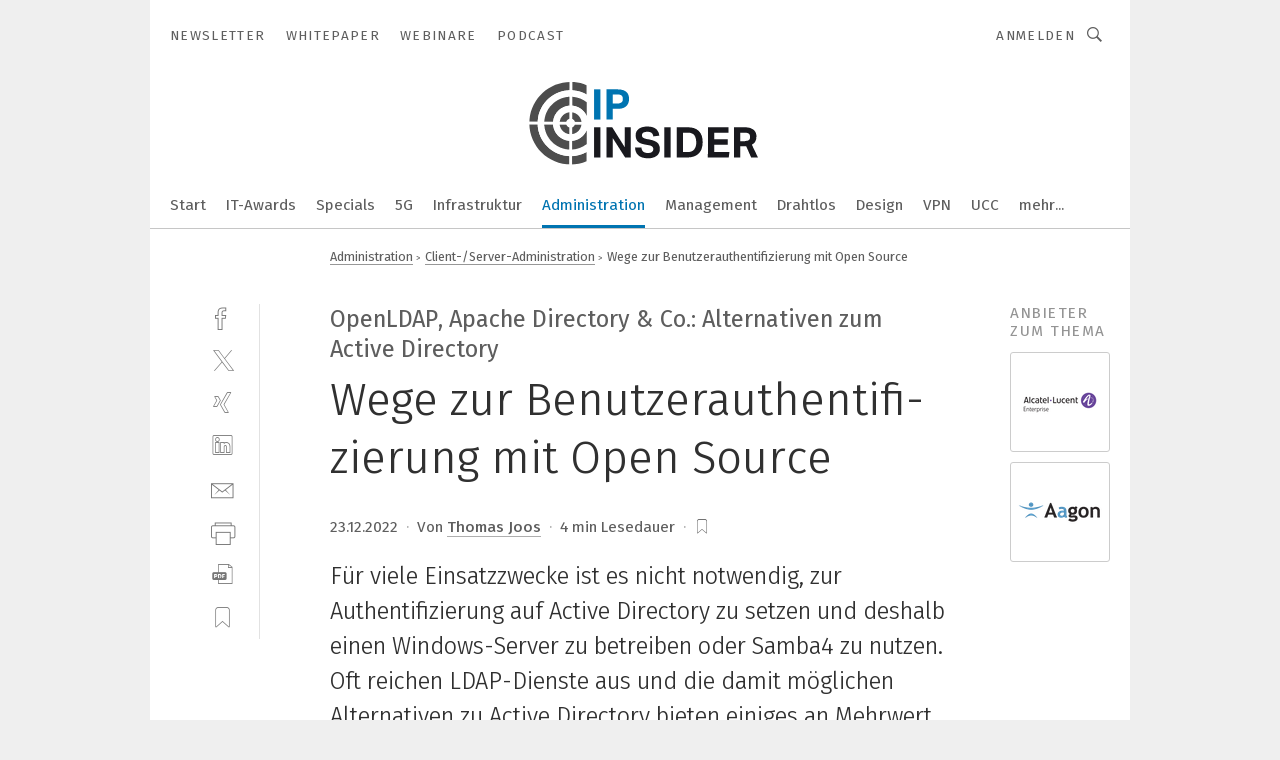

--- FILE ---
content_type: text/html; charset=UTF-8
request_url: https://www.ip-insider.de/wege-zur-benutzerauthentifizierung-mit-open-source-a-e1e1eb0a52b5623296cc9ff98b094027/?print
body_size: 79344
content:
<!DOCTYPE html><html lang="de">
<head>
			<meta http-equiv="X-UA-Compatible" content="IE=edge">
	<meta http-equiv="Content-Type" content="text/html; charset=UTF-8">
<meta name="charset" content="utf-8">
<meta name="language" content="de">
<meta name="description" content="Für viele Einsatzzwecke ist es nicht notwendig, zur Authentifizierung auf Active Directory zu setzen und deshalb einen Windows-Server zu betreiben oder Samba4 zu nutzen. Oft reichen LDAP-Dienste aus und die damit möglichen Alternativen zu Active Directory bieten einiges an Mehrwert. Wir geben einen Überblick.">
<meta name="title" content="Wege zur Be­nutzer­au­then­ti­fi­zie­rung mit Open Source">
<meta property="twitter:image" content="https://cdn1.vogel.de/6nmBkCRkFmgn_t9to-dla0pBYxc=/fit-in/1200x628/filters:format(png):quality(90)/p7i.vogel.de/wcms/cf/63/cf6375bc8b18001dec6a3478bf4f0d7f/0108911312.jpeg">
<meta property="twitter:image:width" content="1200">
<meta property="twitter:image:height" content="628">
<meta property="twitter:image:type" content="image/png">
<meta name="image" content="https://cdn1.vogel.de/_oIck4r1POAh9EoKL23zpXHzBbw=/fit-in/1200x630/filters:format(png):quality(90)/p7i.vogel.de/wcms/cf/63/cf6375bc8b18001dec6a3478bf4f0d7f/0108911312.jpeg">
<meta property="og:image" content="https://cdn1.vogel.de/_oIck4r1POAh9EoKL23zpXHzBbw=/fit-in/1200x630/filters:format(png):quality(90)/p7i.vogel.de/wcms/cf/63/cf6375bc8b18001dec6a3478bf4f0d7f/0108911312.jpeg">
<meta property="og:image:width" content="1200">
<meta property="og:image:height" content="630">
<meta property="og:image:type" content="image/png">
<meta property="og:title" content="Wege zur Be­nutzer­au­then­ti­fi­zie­rung mit Open Source">
<meta property="og:type" content="article">
<meta property="og:description" content="(Bild: © 1STunningART - stock.adobe.com) Für viele Einsatzzwecke ist es nicht notwendig, zur Authentifizierung auf Active Directory zu setzen und deshalb einen Windows-Server zu betreiben oder Samba4 zu nutzen. Oft reichen LDAP-Dienste aus und die damit möglichen Alternativen zu Active Directory bieten einiges an Mehrwert. Wir geben einen Überblick.">
<meta property="twitter:title" content="Wege zur Be­nutzer­au­then­ti­fi­zie­rung mit Open Source">
<meta property="twitter:description" content="Für viele Einsatzzwecke ist es nicht notwendig, zur Authentifizierung auf Active Directory zu setzen und deshalb einen Windows-Server zu betreiben oder Samba4 zu nutzen. Oft reichen LDAP-Dienste aus und die damit möglichen Alternativen zu Active Directory bieten einiges an Mehrwert. Wir geben einen Überblick.">
<meta name="publish-date" content="2022-12-23T07:00:00+01:00">
<meta name="author" content="Thomas Joos">
<meta name="robots" content="NOINDEX,FOLLOW,NOARCHIVE,NOODP">
<meta property="og:url" content="https://www.ip-insider.de/wege-zur-benutzerauthentifizierung-mit-open-source-a-e1e1eb0a52b5623296cc9ff98b094027/">
<meta property="og:site_name" content="IP-Insider">
<meta property="twitter:url" content="https://www.ip-insider.de/wege-zur-benutzerauthentifizierung-mit-open-source-a-e1e1eb0a52b5623296cc9ff98b094027/">
<meta property="twitter:card" content="summary_large_image">
<meta name="theme-color" content="#ffffff">
<meta name="msapplication-TileColor" content="#ffffff">
<meta name="apple-mobile-web-app-title" content="IP-Insider">
<meta name="application-name" content="IP-Insider">
<meta name="facebook-domain-verification" content="77b6q0gaaxd8bc7zt6s6e013an8kjm">	<meta name="viewport" content="width=device-width,initial-scale=1.0">
	<meta name="robots" content="max-snippet:-1, max-image-preview:large, max-video-preview:-1">

<title>Wege zur Be­nutzer­au­then­ti­fi­zie­rung mit Open Source</title>
<link href="https://cdn1.vogel.de/_oIck4r1POAh9EoKL23zpXHzBbw=/fit-in/1200x630/filters:format(png):quality(90)/p7i.vogel.de/wcms/cf/63/cf6375bc8b18001dec6a3478bf4f0d7f/0108911312.jpeg" rel="images_src">
<link href="https://www.ip-insider.de/wege-zur-benutzerauthentifizierung-mit-open-source-a-e1e1eb0a52b5623296cc9ff98b094027/" rel="canonical">
<link href="https://cdn2.vogel.de/applications/9/scss/basic.css?v=1.075" media="screen,print" rel="stylesheet" type="text/css">
	<link rel="preconnect" href="https://cdn1.vogel.de/" crossorigin>
	<link rel="dns-prefetch" href="https://cdn1.vogel.de">
	<link rel="preconnect" href="https://cdn2.vogel.de/" crossorigin>
	<link rel="dns-prefetch" href="https://cdn2.vogel.de">
	<link rel="preconnect" href="https://c.delivery.consentmanager.net">
	<link rel="preconnect" href="https://cdn.consentmanager.net">
	<link rel="apple-touch-icon" sizes="180x180" href="/apple-touch-icon.png">
	<link rel="icon" type="image/png" sizes="192x192" href="/web-app-manifest-192x192.png">
	<link rel="icon" type="image/png" sizes="512x512" href="/web-app-manifest-512x512.png">
	<link rel="icon" type="image/png" sizes="96x96" href="/favicon-96x96.png">
	<link rel="icon" type="image/svg+xml" href="/favicon.svg">
	<link rel="shortcut icon" type="image/x-icon" href="/favicon.ico">
	<link rel="icon" type="image/x-icon" href="/favicon.ico">
	<link rel="alternate" href="/rss/news.xml"
	      type="application/rss+xml" title="RSS-Feed News">
	<link rel="alternate" href="/atom/news.xml"
	      type="application/atom+xml" title="ATOM-Feed News">

<script  src="https://cdn2.vogel.de/js/bundle.js?v=1.3"></script>
<script >
    //<!--
    window.gdprAppliesGlobally=true;if(!("cmp_id" in window)||window.cmp_id<1){window.cmp_id=28861}if(!("cmp_cdid" in window)){window.cmp_cdid="dad7ce8852c7"}if(!("cmp_params" in window)){window.cmp_params="&usedesign=37948"}if(!("cmp_host" in window)){window.cmp_host="b.delivery.consentmanager.net"}if(!("cmp_cdn" in window)){window.cmp_cdn="cdn.consentmanager.net"}if(!("cmp_proto" in window)){window.cmp_proto="https:"}if(!("cmp_codesrc" in window)){window.cmp_codesrc="1"}window.cmp_getsupportedLangs=function(){var b=["DE","EN","FR","IT","NO","DA","FI","ES","PT","RO","BG","ET","EL","GA","HR","LV","LT","MT","NL","PL","SV","SK","SL","CS","HU","RU","SR","ZH","TR","UK","AR","BS"];if("cmp_customlanguages" in window){for(var a=0;a<window.cmp_customlanguages.length;a++){b.push(window.cmp_customlanguages[a].l.toUpperCase())}}return b};window.cmp_getRTLLangs=function(){var a=["AR"];if("cmp_customlanguages" in window){for(var b=0;b<window.cmp_customlanguages.length;b++){if("r" in window.cmp_customlanguages[b]&&window.cmp_customlanguages[b].r){a.push(window.cmp_customlanguages[b].l)}}}return a};window.cmp_getlang=function(j){if(typeof(j)!="boolean"){j=true}if(j&&typeof(cmp_getlang.usedlang)=="string"&&cmp_getlang.usedlang!==""){return cmp_getlang.usedlang}var g=window.cmp_getsupportedLangs();var c=[];var f=location.hash;var e=location.search;var a="languages" in navigator?navigator.languages:[];if(f.indexOf("cmplang=")!=-1){c.push(f.substr(f.indexOf("cmplang=")+8,2).toUpperCase())}else{if(e.indexOf("cmplang=")!=-1){c.push(e.substr(e.indexOf("cmplang=")+8,2).toUpperCase())}else{if("cmp_setlang" in window&&window.cmp_setlang!=""){c.push(window.cmp_setlang.toUpperCase())}else{if(a.length>0){for(var d=0;d<a.length;d++){c.push(a[d])}}}}}if("language" in navigator){c.push(navigator.language)}if("userLanguage" in navigator){c.push(navigator.userLanguage)}var h="";for(var d=0;d<c.length;d++){var b=c[d].toUpperCase();if(g.indexOf(b)!=-1){h=b;break}if(b.indexOf("-")!=-1){b=b.substr(0,2)}if(g.indexOf(b)!=-1){h=b;break}}if(h==""&&typeof(cmp_getlang.defaultlang)=="string"&&cmp_getlang.defaultlang!==""){return cmp_getlang.defaultlang}else{if(h==""){h="EN"}}h=h.toUpperCase();return h};(function(){var n=document;var p=n.getElementsByTagName;var q=window;var f="";var b="_en";if("cmp_getlang" in q){f=q.cmp_getlang().toLowerCase();if("cmp_customlanguages" in q){for(var h=0;h<q.cmp_customlanguages.length;h++){if(q.cmp_customlanguages[h].l.toUpperCase()==f.toUpperCase()){f="en";break}}}b="_"+f}function g(i,e){var t="";i+="=";var s=i.length;var d=location;if(d.hash.indexOf(i)!=-1){t=d.hash.substr(d.hash.indexOf(i)+s,9999)}else{if(d.search.indexOf(i)!=-1){t=d.search.substr(d.search.indexOf(i)+s,9999)}else{return e}}if(t.indexOf("&")!=-1){t=t.substr(0,t.indexOf("&"))}return t}var j=("cmp_proto" in q)?q.cmp_proto:"https:";if(j!="http:"&&j!="https:"){j="https:"}var k=("cmp_ref" in q)?q.cmp_ref:location.href;var r=n.createElement("script");r.setAttribute("data-cmp-ab","1");var c=g("cmpdesign","");var a=g("cmpregulationkey","");var o=g("cmpatt","");r.src=j+"//"+q.cmp_host+"/delivery/cmp.php?"+("cmp_id" in q&&q.cmp_id>0?"id="+q.cmp_id:"")+("cmp_cdid" in q?"cdid="+q.cmp_cdid:"")+"&h="+encodeURIComponent(k)+(c!=""?"&cmpdesign="+encodeURIComponent(c):"")+(a!=""?"&cmpregulationkey="+encodeURIComponent(a):"")+(o!=""?"&cmpatt="+encodeURIComponent(o):"")+("cmp_params" in q?"&"+q.cmp_params:"")+(n.cookie.length>0?"&__cmpfcc=1":"")+"&l="+f.toLowerCase()+"&o="+(new Date()).getTime();r.type="text/javascript";r.async=true;if(n.currentScript&&n.currentScript.parentElement){n.currentScript.parentElement.appendChild(r)}else{if(n.body){n.body.appendChild(r)}else{var m=p("body");if(m.length==0){m=p("div")}if(m.length==0){m=p("span")}if(m.length==0){m=p("ins")}if(m.length==0){m=p("script")}if(m.length==0){m=p("head")}if(m.length>0){m[0].appendChild(r)}}}var r=n.createElement("script");r.src=j+"//"+q.cmp_cdn+"/delivery/js/cmp"+b+".min.js";r.type="text/javascript";r.setAttribute("data-cmp-ab","1");r.async=true;if(n.currentScript&&n.currentScript.parentElement){n.currentScript.parentElement.appendChild(r)}else{if(n.body){n.body.appendChild(r)}else{var m=p("body");if(m.length==0){m=p("div")}if(m.length==0){m=p("span")}if(m.length==0){m=p("ins")}if(m.length==0){m=p("script")}if(m.length==0){m=p("head")}if(m.length>0){m[0].appendChild(r)}}}})();window.cmp_addFrame=function(b){if(!window.frames[b]){if(document.body){var a=document.createElement("iframe");a.style.cssText="display:none";if("cmp_cdn" in window&&"cmp_ultrablocking" in window&&window.cmp_ultrablocking>0){a.src="//"+window.cmp_cdn+"/delivery/empty.html"}a.name=b;document.body.appendChild(a)}else{window.setTimeout(window.cmp_addFrame,10,b)}}};window.cmp_rc=function(h){var b=document.cookie;var f="";var d=0;while(b!=""&&d<100){d++;while(b.substr(0,1)==" "){b=b.substr(1,b.length)}var g=b.substring(0,b.indexOf("="));if(b.indexOf(";")!=-1){var c=b.substring(b.indexOf("=")+1,b.indexOf(";"))}else{var c=b.substr(b.indexOf("=")+1,b.length)}if(h==g){f=c}var e=b.indexOf(";")+1;if(e==0){e=b.length}b=b.substring(e,b.length)}return(f)};window.cmp_stub=function(){var a=arguments;__cmp.a=__cmp.a||[];if(!a.length){return __cmp.a}else{if(a[0]==="ping"){if(a[1]===2){a[2]({gdprApplies:gdprAppliesGlobally,cmpLoaded:false,cmpStatus:"stub",displayStatus:"hidden",apiVersion:"2.0",cmpId:31},true)}else{a[2](false,true)}}else{if(a[0]==="getUSPData"){a[2]({version:1,uspString:window.cmp_rc("")},true)}else{if(a[0]==="getTCData"){__cmp.a.push([].slice.apply(a))}else{if(a[0]==="addEventListener"||a[0]==="removeEventListener"){__cmp.a.push([].slice.apply(a))}else{if(a.length==4&&a[3]===false){a[2]({},false)}else{__cmp.a.push([].slice.apply(a))}}}}}}};window.cmp_gppstub=function(){var a=arguments;__gpp.q=__gpp.q||[];if(!a.length){return __gpp.q}var g=a[0];var f=a.length>1?a[1]:null;var e=a.length>2?a[2]:null;if(g==="ping"){return{gppVersion:"1.0",cmpStatus:"stub",cmpDisplayStatus:"hidden",apiSupport:[],currentAPI:"",cmpId:31}}else{if(g==="addEventListener"){__gpp.e=__gpp.e||[];if(!("lastId" in __gpp)){__gpp.lastId=0}__gpp.lastId++;var c=__gpp.lastId;__gpp.e.push({id:c,callback:f});return{eventName:"listenerRegistered",listenerId:c,data:true}}else{if(g==="removeEventListener"){var h=false;__gpp.e=__gpp.e||[];for(var d=0;d<__gpp.e.length;d++){if(__gpp.e[d].id==e){__gpp.e[d].splice(d,1);h=true;break}}return{eventName:"listenerRemoved",listenerId:e,data:h}}else{if(g==="hasSection"||g==="getSection"||g==="getField"||g==="getGPPString"){return null}else{__gpp.q.push([].slice.apply(a))}}}}};window.cmp_msghandler=function(d){var a=typeof d.data==="string";try{var c=a?JSON.parse(d.data):d.data}catch(f){var c=null}if(typeof(c)==="object"&&c!==null&&"__cmpCall" in c){var b=c.__cmpCall;window.__cmp(b.command,b.parameter,function(h,g){var e={__cmpReturn:{returnValue:h,success:g,callId:b.callId}};d.source.postMessage(a?JSON.stringify(e):e,"*")})}if(typeof(c)==="object"&&c!==null&&"__uspapiCall" in c){var b=c.__uspapiCall;window.__uspapi(b.command,b.version,function(h,g){var e={__uspapiReturn:{returnValue:h,success:g,callId:b.callId}};d.source.postMessage(a?JSON.stringify(e):e,"*")})}if(typeof(c)==="object"&&c!==null&&"__tcfapiCall" in c){var b=c.__tcfapiCall;window.__tcfapi(b.command,b.version,function(h,g){var e={__tcfapiReturn:{returnValue:h,success:g,callId:b.callId}};d.source.postMessage(a?JSON.stringify(e):e,"*")},b.parameter)}if(typeof(c)==="object"&&c!==null&&"__gppCall" in c){var b=c.__gppCall;window.__gpp(b.command,function(h,g){var e={__gppReturn:{returnValue:h,success:g,callId:b.callId}};d.source.postMessage(a?JSON.stringify(e):e,"*")},b.parameter,"version" in b?b.version:1)}};window.cmp_setStub=function(a){if(!(a in window)||(typeof(window[a])!=="function"&&typeof(window[a])!=="object"&&(typeof(window[a])==="undefined"||window[a]!==null))){window[a]=window.cmp_stub;window[a].msgHandler=window.cmp_msghandler;window.addEventListener("message",window.cmp_msghandler,false)}};window.cmp_setGppStub=function(a){if(!(a in window)||(typeof(window[a])!=="function"&&typeof(window[a])!=="object"&&(typeof(window[a])==="undefined"||window[a]!==null))){window[a]=window.cmp_gppstub;window[a].msgHandler=window.cmp_msghandler;window.addEventListener("message",window.cmp_msghandler,false)}};window.cmp_addFrame("__cmpLocator");if(!("cmp_disableusp" in window)||!window.cmp_disableusp){window.cmp_addFrame("__uspapiLocator")}if(!("cmp_disabletcf" in window)||!window.cmp_disabletcf){window.cmp_addFrame("__tcfapiLocator")}if(!("cmp_disablegpp" in window)||!window.cmp_disablegpp){window.cmp_addFrame("__gppLocator")}window.cmp_setStub("__cmp");if(!("cmp_disabletcf" in window)||!window.cmp_disabletcf){window.cmp_setStub("__tcfapi")}if(!("cmp_disableusp" in window)||!window.cmp_disableusp){window.cmp_setStub("__uspapi")}if(!("cmp_disablegpp" in window)||!window.cmp_disablegpp){window.cmp_setGppStub("__gpp")};
    //-->
</script>
<script >
    //<!--
    
				window.cmp_block_inline = true;
				window.cmp_block_unkown = false;
				window.cmp_block_sync = false;
				window.cmp_block_img = false;
				window.cmp_block_samedomain = false;
				window.cmp_setlang = "DE";
			
    //-->
</script>
<script  defer="defer">
    //<!--
    function sleep(waitSec, callbackFunc) {
  var spanedSec = 0;
  var waitFunc = function () {
      spanedSec++;
      if (spanedSec >= waitSec) {
          if (callbackFunc) callbackFunc();
          return;
      }

      clearTimeout(id);
      id = setTimeout(waitFunc, 1000);
  };
  var id = setTimeout(waitFunc, 1000);
}

function unveilAndPrint() {
  var ctr = 0;
  document.querySelectorAll('main img.lazyload').forEach(function(v, k, array) {
    lazySizes.loader.unveil(v);
    ctr++;
    if (ctr === array.length) {
      sleep(1, function() {
        window.print();
        ctr = 0;
      });
    }
  });
}

// Drucken ausloesen
$(document).ready(function(){unveilAndPrint();});

    //-->
</script>
<script type="application/ld+json">
    [
{"@context":"http:\/\/schema.org","@type":"NewsArticle","mainEntityOfPage":"https:\/\/www.ip-insider.de\/wege-zur-benutzerauthentifizierung-mit-open-source-a-e1e1eb0a52b5623296cc9ff98b094027\/","headline":"Wege zur Be\u00adnutzer\u00adau\u00adthen\u00adti\u00adfi\u00adzie\u00adrung mit Open Source","description":"F\u00fcr viele Einsatzzwecke ist es nicht notwendig, zur Authentifizierung auf Active Directory zu setzen und deshalb einen Windows-Server zu betreiben oder Samba4 zu nutzen. Oft reichen LDAP-Dienste aus und die damit m\u00f6glichen Alternativen zu Active Directory bieten einiges an Mehrwert. Wir geben einen \u00dcberblick.","datePublished":"2022-12-23T07:00:00+01:00","dateModified":"2025-05-15T13:59:19+00:00","author":[{"@type":"Person","name":"Thomas Joos","url":"\/autor\/thomas-joos\/951647\/"}],"publisher":{"@type":"Organization","name":"IP-Insider","url":"https:\/\/www.ip-insider.de","logo":{"@type":"ImageObject","height":"60px","width":"600px","url":"https:\/\/www.ip-insider.de\/applications\/9\/img\/amp-logo.png"}},"image":[{"id":"cf6375bc8b18001dec6a3478bf4f0d7f","classname":"Infinity\\Models\\Entities\\Images\\Image","title":"0108911312","entity":null,"_creauser":"5e56308751141","_creadate":"2022-12-15T15:41:34+00:00","_modiuser":"5e56308751141","_modidate":"2022-12-23T08:40:47+00:00","folder":"\/cf\/63\/cf6375bc8b18001dec6a3478bf4f0d7f\/","folderprefix":"\/wcms","filename":"0108911312","network_id":2,"ext":"jpeg","server":"p7i.vogel.de","application_id":9,"_id":"cf6375bc8b18001dec6a3478bf4f0d7f","category":"articleimage","application_ids":[9],"version":2,"censhareid":"48959556","source":"\u00a9 1STunningART - stock.adobe.com","comment":"Wie fast \u00fcberall, hat man auch beim Verzeichnis- und Authentifizierungsdienstes die Wahl, und muss nicht immer zu Active Directory greifen.","width":1000,"height":333,"license":{"license":null,"title":null,"photographer":null,"url":null,"version":null,"classname":"Infinity\\Models\\Entities\\Images\\License"},"source_prefix":"Bild: ","alt_tag":null}]},
{"@context":"http:\/\/schema.org","@type":"BreadcrumbList","itemListElement":[{"@type":"ListItem","position":1,"item":"https:\/\/www.ip-insider.de","name":"Startseite"},{"@type":"ListItem","position":2,"item":"https:\/\/www.ip-insider.de\/netzwerk-administration\/","name":"Administration"},{"@type":"ListItem","position":3,"item":"https:\/\/www.ip-insider.de\/netzwerk-administration\/client-server-administration\/","name":"Client-\/Server-Administration"},{"@type":"ListItem","position":4,"item":"https:\/\/www.ip-insider.de\/wege-zur-benutzerauthentifizierung-mit-open-source-a-e1e1eb0a52b5623296cc9ff98b094027\/","name":"Wege zur Be\u00adnutzer\u00adau\u00adthen\u00adti\u00adfi\u00adzie\u00adrung mit Open Source"}]}
]
</script>
<script type="text/plain" data-cmp-vendor="c5035" class="cmplazyload" data-cmp-block="contentpass">
    //<!--
    
                             
                     function isFirefox() {
                            return navigator.userAgent.toLowerCase().indexOf("firefox") >= 0;
                            }
                         $(document).ready(function () {
                         console.log(isFirefox());
                        var is_adblocker = false;
                        // keine Recht für Google
                        if (typeof adsBlocked == "undefined") {
                            function adsBlocked(callback) {
                                if (typeof __tcfapi != "undefined") {
                                    __tcfapi("addEventListener", 2, function (tcData, success) {
                                        var x = __tcfapi("getCMPData");
                                        if (
                                            "purposeConsents" in x &&
                                            "1" in x.purposeConsents && x.purposeConsents["1"] &&
                                            "vendorConsents" in x && "755" in x.vendorConsents && x.vendorConsents["755"]
                                        ) {
                                            if(isFirefox()){
                                            
                                                $req = fetch(new Request("https://pagead2.googlesyndication.com",{method:"HEAD",mode:"no-cors"}));
                                                $req.then(function (response) {
                                                    return response;
                                                }).then(function (response) {
                                                    callback(false);
                                                }).catch(function (exception) {
                                                    callback(true);
                                                });
                                            }
                                            else{
                                                var ADS_URL = "https://pagead2.googlesyndication.com/pagead/js/adsbygoogle.js";
                                                var xhr = new XMLHttpRequest();
                                                xhr.onreadystatechange = function () {
                                                    if (xhr.readyState == XMLHttpRequest.DONE) {
                                                        callback(xhr.status === 0 || xhr.responseURL !== ADS_URL);
                                                    }
                                                };
                                                xhr.open("HEAD", ADS_URL, true);
                                                xhr.send(null);
                                            }
                                           
                                            
                        
                                        } else {
                                            callback(true);
                                        }
                                    });
                                } else {
                                    callback(true);
                                }
                            }
                        }
                        // AdsBlocked - Funktion wird erst später geladen und auch nicht mit Contentpass!!!!
                        adsBlocked(function (blocked) {
                            is_adblocker = !!blocked ;
                            console.log(is_adblocker?"Ads blocked":"Ads not Blocked");
                            if (typeof __tcfapi != "undefined") {
                                __tcfapi("addEventListener", 2, function (tcData, success) {
                                    var cmpdata = __tcfapi("getCMPData");
                                    // Wenn keine Zustimmung für GoogleAds vorhanden ist
                                    if ((!success ||
                                            is_adblocker ||
                                            !("vendorConsents" in cmpdata) ||
                                            !("755" in cmpdata.vendorConsents) ||
                                            !(cmpdata.vendorConsents["755"])) && 
                                            (tcData.eventStatus === "tcloaded" || tcData.eventStatus === "useractioncomplete")
                                        ) {
                                        $.get("/wb/1/", function (OBJ_response) {
                                            if (OBJ_response.content) {
                                                var OBJ_element = document.createElement("div");
                                                $(OBJ_element).append(OBJ_response.content);
                                                $("body").prepend(OBJ_element.firstChild);
                                            }
                                        });
                                        $.get("/wb/2/", function (OBJ_response) {
                                            if (OBJ_response.content) {
                                                var OBJ_element_ref = document.getElementById("advertisement_06");
                                                var OBJ_element = document.createElement("div");
                                                $(OBJ_element).append(OBJ_response.content);
                                                OBJ_element_ref.append(OBJ_element.firstChild);
                                            }
                                        });
                                        $.get("/wb/3/", function (OBJ_response) {
                                            if (OBJ_response.content) {
                                                var OBJ_element_ref = document.getElementById("advertisement_04");
                                                var OBJ_element = document.createElement("div");
                                                $(OBJ_element).append(OBJ_response.content);
                                                OBJ_element_ref.append(OBJ_element.firstChild);
                                            }
                                        });
                                    }
                                    __tcfapi("removeEventListener", 2, function (success) {}, tcData.listenerId);
                                });
                            }
                        });
                        });
    //-->
</script>
	<!--[if lt IE 9]>
	<script>document.createElement("video");
	document.createElement("header");
	document.createElement("section");
	document.createElement("article");
	document.createElement("footer");</script>
	<![endif]-->

    <script type="text/plain" class="cmplazyload" data-cmp-vendor="755">
        const googleAdUrl = 'https://pagead2.googlesyndication.com/pagead/js/adsbygoogle.js';
        try {
            fetch(new Request(googleAdUrl)).catch(_ => dataLayer.push({'event':'AdBlocker'}));
        } catch (e) {
            dataLayer.push({'event':'AdBlocker'});
        }
    </script>
    <!-- truffle.one blockiert bis zum Consent -->
    <script type="text/plain" class="cmplazyload" data-cmp-vendor="c58464">
        var jss = document.getElementsByTagName("script");
        for (var j = jss.length; j >= 0; j--) {
            if (jss[j]) {
                if (jss[j].getAttribute("src") && jss[j].getAttribute("src").indexOf("api.truffle.one/static/getWebData.js") != -1) {
                    jss[j].parentNode.removeChild(jss[j]);
                }
            }
        }
        var t1_params = t1_params || [];
        t1_params.push(["118", "118"]);
        var t = document["createElement"]("script"), i;
        t["type"] = "text/javascript";
        t["src"] = window["location"]["href"]["split"]("/")[0] + "//api.truffle.one/static/getWebData.js";
        i = document["getElementsByTagName"]("script")[0];
        i["parentNode"]["insertBefore"](t, i);
    </script>
	
    <script class="cmplazyload" data-cmp-block="contentpass" data-cmp-vendor="755"
            data-cmp-src="https://securepubads.g.doubleclick.net/tag/js/gpt.js" type="text/plain"></script>

    <script type="text/plain" class="cmplazyload" data-cmp-vendor="755" data-cmp-block="contentpass">
        var googletag = googletag || {};
        googletag.cmd = googletag.cmd || [];
    </script>

            <!-- This nees to be 'text/plain' otherwise banners wont work -->
	    <!-- GPT -->
	    <script type="text/plain" class="cmplazyload" data-cmp-vendor="755" data-cmp-block="contentpass">

		    try
		    {
			    // Array anlegen fuer spaetere Speicherung
			    var ARR_unknown_slots = [];

			    googletag.cmd.push(function ()
			    {

				    // Client
				    var STR_client = "/2686/ipi.vogel.de/netzwerk-administration/client-server-administration";

                    // Groessen
                    var ARR_sizes = [{"type":"slot","size":[[960,252],[980,90],[728,90],[468,60],[1,1]],"mappings":[[[0,0],[1,1]],[[1025,0],[[960,252],[728,90],[468,60],[1,1]]],[[1300,0],[[960,252],[980,90],[728,90],[468,60],[1,1]]]],"id":"advertisement_01"},{"type":"slot","size":[[420,600],[300,600],[160,600],[1,1]],"mappings":[[[0,0],[1,1]],[[1025,0],[[420,600],[300,600],[160,600],[1,1]]]],"id":"advertisement_02"},{"type":"slot","size":[[161,600],[121,600],[1,1]],"mappings":[[[0,0],[1,1]],[[1025,0],[[161,600],[121,600],[1,1]]]],"id":"advertisement_03"},{"type":"slot","size":[[1180,250],[960,250],[728,91],[301,630],[301,330],[301,280],[301,180]],"mappings":[[[0,0],[[301,180],[301,280],[1,1]]],[[1025,0],[[960,250],[728,91],[1,1]]],[[1541,0],[[1180,250],[960,250],[728,91],[1,1]]]],"id":"advertisement_04"},{"type":"slot","size":[[960,251],[728,92],[1,1]],"mappings":[[[0,0],[1,1]],[[1025,0],[[960,251],[728,92],[1,1]]]],"id":"advertisement_05"},{"type":"slot","size":[[300,631],[300,630],[300,331],[300,330],[300,281],[300,280],[1,1]],"mappings":[[[0,0],[[300,631],[300,630],[300,331],[300,330],[300,281],[300,280],[1,1]]]],"id":"advertisement_06"},{"type":"slot","size":[[300,632],[300,630],[300,332],[300,330],[300,282],[300,280],[1,1]],"mappings":[[[0,0],[[300,632],[300,630],[300,332],[300,330],[300,282],[300,280],[1,1]]]],"id":"advertisement_07"},{"type":"slot","size":[[800,500],[800,350],[800,250],[560,330],[300,631],[300,630],[300,331],[300,330],[300,281],[300,280],[1,1]],"mappings":[[[0,0],[[800,500],[300,631],[300,630],[300,331],[300,330],[300,281],[300,280],[1,1]]],[[1025,0],[[800,350],[800,250],[800,500],[560,330],[300,631],[300,630],[300,331],[300,330],[300,281],[300,280],[1,1]]]],"id":"advertisement_09"},{"type":"slot","size":[[300,633],[300,333],[300,283],[300,120],[1,1]],"mappings":[[[0,0],[[300,633],[300,333],[300,283],[300,120],[1,1]]]],"id":"advertisement_10"},{"type":"slot","size":[[300,284],[300,334],[300,634],[1,1]],"mappings":[[[0,0],[[300,284],[300,334],[300,634],[1,1]]]],"id":"advertisement_13"},{"type":"fluid","size":["fluid"],"id":"advertisement_fluid","path":"\/2686\/ipi.vogel.de"}];

                    // Groessen durchlaufen
                    for (var INT_i = 0; INT_i < ARR_sizes.length; INT_i++) {

                        // Mapping vorhanden
                        if (ARR_sizes[INT_i].mappings) {

                            // Mappings durchlaufen
                            var OBJ_size_mapping = googletag.sizeMapping();
                            for (var INT_j = 0; INT_j < ARR_sizes[INT_i].mappings.length; INT_j++) {
                                OBJ_size_mapping.addSize(ARR_sizes[INT_i].mappings[INT_j][0], ARR_sizes[INT_i].mappings[INT_j][1]);
                            } // end for

                        } // end if

                        // Typen
                        switch (ARR_sizes[INT_i].type) {

                            // Slot:
                            case "slot":
                                googletag
                                    .defineSlot(STR_client, ARR_sizes[INT_i].size, ARR_sizes[INT_i].id)
                                    .defineSizeMapping(OBJ_size_mapping.build())
                                    .setCollapseEmptyDiv(true, true)
                                    .addService(googletag.pubads());
                                console.debug("Ad Slot " + ARR_sizes[INT_i].id + " created " );
                                break;
                                
                            //Fluid
                            case "fluid":
                                googletag
                                    .defineSlot(ARR_sizes[INT_i].path, ARR_sizes[INT_i].size, ARR_sizes[INT_i].id)
                                    .setCollapseEmptyDiv(true, true)
                                    .addService(googletag.pubads());
                                console.debug("Ad Slot " + ARR_sizes[INT_i].id + " created ");
                                break;

                            default:
	                            console.debug("Ad Slot unknown");

                        } // end switch

                    } // end for
console.debug("hier beginnt targeting ['wallpaper','server class','open-sources','open source','open source images','open-source-images','software für die simulation von fertigungsprozessen','node-red','software für logistik','projekt','explosionsgefährdete bereiche','explosionsgefährdeter bereich','ex-bereich','performance class','software as a service','schnelle lieferzeit','schnelle auftragsabwicklung','it-basiert','software für events','software für isms','software für informationssicherheit','software für produktentwicklung','software zum schleifen','ein-kabel-lösung','projekt-management','alternative refrigerant','alternative energiequelle','software für nc-simulation','gas ex-bereich','staub ex-bereich','software-lösungen','open die forging','azul zulu java','pu-lösung','messen im ex-bereich','sicherheit im ex-bereich','alternative antriebe','alternative energien','alternative energies','alternative energie','alternative energy','ki für den mittelstand','ar-/vr-projekt','isms software kostenlos testen','spritzgiess-system für medizinische kunststoffteile','server','safety über wlan','dienstleistungen für den industriellen drucksektor','sicher messen im ex-bereich','sichere messung im ex-bereich','network management system','industrial parallel redundancy protocol','networking','anbindung von zweigstellen','container-lösung','kundenspezifische lösung','iot-lösung','individuelle lösung','iiot-lösung','automatisierungstechnik für das schleifen']");
	                // Banner aktivieren
	                googletag.pubads().setTargeting("kw", ['wallpaper','server class','open-sources','open source','open source images','open-source-images','software für die simulation von fertigungsprozessen','node-red','software für logistik','projekt','explosionsgefährdete bereiche','explosionsgefährdeter bereich','ex-bereich','performance class','software as a service','schnelle lieferzeit','schnelle auftragsabwicklung','it-basiert','software für events','software für isms','software für informationssicherheit','software für produktentwicklung','software zum schleifen','ein-kabel-lösung','projekt-management','alternative refrigerant','alternative energiequelle','software für nc-simulation','gas ex-bereich','staub ex-bereich','software-lösungen','open die forging','azul zulu java','pu-lösung','messen im ex-bereich','sicherheit im ex-bereich','alternative antriebe','alternative energien','alternative energies','alternative energie','alternative energy','ki für den mittelstand','ar-/vr-projekt','isms software kostenlos testen','spritzgiess-system für medizinische kunststoffteile','server','safety über wlan','dienstleistungen für den industriellen drucksektor','sicher messen im ex-bereich','sichere messung im ex-bereich','network management system','industrial parallel redundancy protocol','networking','anbindung von zweigstellen','container-lösung','kundenspezifische lösung','iot-lösung','individuelle lösung','iiot-lösung','automatisierungstechnik für das schleifen']);
console.debug("hier targeting ende ['wallpaper','server class','open-sources','open source','open source images','open-source-images','software für die simulation von fertigungsprozessen','node-red','software für logistik','projekt','explosionsgefährdete bereiche','explosionsgefährdeter bereich','ex-bereich','performance class','software as a service','schnelle lieferzeit','schnelle auftragsabwicklung','it-basiert','software für events','software für isms','software für informationssicherheit','software für produktentwicklung','software zum schleifen','ein-kabel-lösung','projekt-management','alternative refrigerant','alternative energiequelle','software für nc-simulation','gas ex-bereich','staub ex-bereich','software-lösungen','open die forging','azul zulu java','pu-lösung','messen im ex-bereich','sicherheit im ex-bereich','alternative antriebe','alternative energien','alternative energies','alternative energie','alternative energy','ki für den mittelstand','ar-/vr-projekt','isms software kostenlos testen','spritzgiess-system für medizinische kunststoffteile','server','safety über wlan','dienstleistungen für den industriellen drucksektor','sicher messen im ex-bereich','sichere messung im ex-bereich','network management system','industrial parallel redundancy protocol','networking','anbindung von zweigstellen','container-lösung','kundenspezifische lösung','iot-lösung','individuelle lösung','iiot-lösung','automatisierungstechnik für das schleifen']");
console.debug("slotRequested anfang");
	                googletag.pubads().addEventListener("slotRequested", function (event)
	                {
		                // Nachricht in Konsole
		                console.debug("Ad Slot " + event.slot.getSlotElementId() + " requested");
	                });

                    googletag.pubads().addEventListener("slotResponseReceived", function (event) {
                        // Nachricht in Konsole
                        console.debug("Ad Slot " + event.slot.getSlotElementId() + " response received");
                    });
                    googletag.pubads().addEventListener("slotRenderEnded", function (event) {

                        try {

                            // Creative geladen
                            if (
                                //typeof event.creativeId !== "undefined" && event.creativeId !== null &&
                                typeof event.slot !== "undefined"
                            ) {

                                // Slot nicht leer
                                if (!event.isEmpty) {

                                    // Nachricht in Konsole
                                    console.debug("Ad Slot " + event.slot.getSlotElementId() + " rendered");
                                    
                                    // Slot als jQuery Objekt speichern
                                    var OBJ_slot = $("div#" + event.slot.getSlotElementId());

                                    // Slot einblenden (falls ausgeblendet)
                                    OBJ_slot.show();
                                    
                                    // Eigene Slots durchlaufen (keine Manipulation von z.B. BusinessAd)
                                    var BOO_found = false;

                                    for (var INT_i = 0; INT_i < ARR_sizes.length; INT_i++) {

                                        // Slot bekannt
                                        if (event.slot.getSlotElementId() === ARR_sizes[INT_i].id) {

                                            // Element gefunden
                                            BOO_found = true;
                                         
                                            // iFrame
                                            var OBJ_iframe = OBJ_slot.find("iframe");


                                            // Kein iFrame, aber Tracking-Pixel
                                            if (
                                                OBJ_slot.find("ins>ins").length > 0 &&
                                                OBJ_slot.find("ins>ins").height() === 1
                                            ) {

                                                // Slot ausblenden
                                                OBJ_slot.hide();

                                                // Nachricht in Konsole
                                                console.debug("Ad Slot " + event.slot.getSlotElementId() +
                                                    " hidden (ins)");

                                            }
                                            // iFrame vorhanden
                                            else if (OBJ_iframe.length > 0) {
                                                // iFrame
                                                var OBJ_iframe_content = OBJ_iframe.contents();

                                                // Tracking-Pixel nicht vorhanden
                                                if (
                                                    (
                                                        OBJ_iframe_content.find("body>img").length === 0 ||
                                                        OBJ_iframe_content.find("body>img").height() > 1
                                                    ) &&
                                                    (
                                                        OBJ_iframe_content.find("body>div>img").length ===
                                                        0 ||
                                                        OBJ_iframe_content.find("body>div>img").height() >
                                                        1
                                                    ) &&
                                                    OBJ_iframe_content.find("body>div>amp-pixel").length ===
                                                    0 &&
                                                    OBJ_iframe_content.find("body>amp-pixel").length === 0
                                                ) {
                                                    let native_ad = OBJ_iframe_content.find(".native-ad").length;
                                                    
                                                    // Background transparent im iFrame
                                                    OBJ_iframe_content.find("head").append('<style type="text/css">body{background: transparent !important;}</style>');

                                                    if(native_ad == 1){

                                                        // Stylesheet ebenfalls in iFrame kopieren
                                                        var STR_stylesheet = "https://cdn2.vogel.de/applications/9/scss/native-ads.css?v=0.19";
                                                        OBJ_iframe_content.find("head").append($("<link/>", {
                                                            rel: "stylesheet",
                                                            href: STR_stylesheet,
                                                            type: "text/css"
                                                        }));
                                                         // CSS-Klasse der Buchung nach aussen uebertragen (nur div)
                                                        OBJ_slot.find("div:first").addClass(
                                                            OBJ_iframe_content.find(".native-ad").attr("class")
                                                        );
                                                        // Klasse in Iframe löschen
                                                        OBJ_iframe_content.find(".native-ad").attr("class","");
    
                                                        OBJ_slot.find("div:first").addClass(
                                                        OBJ_iframe_content.find("body>div>article:not(#whitespace_click)").attr("class")
                                                        );

                                                        OBJ_slot.find("div:first").addClass(
                                                        OBJ_iframe_content.find("body>article:not(#whitespace_click)").attr("class")
                                                        );
                                                    OBJ_iframe_content.find("body>div>article:not(#whitespace_click)").attr("class", "");
                                                    OBJ_iframe_content.find("body>article:not(#whitespace_click)").attr("class", "");
    
                                                        // Nachricht in Konsole
                                                        console.debug("Ad Slot " + event.slot.getSlotElementId() +
                                                            " manipulated: native-ad");

                                                    }else{
                                                    let infClasses = ".lb728, .fs468, .sky, .ca300, .hs2, .sky_hs2, .hs1_160, .hs1_120, .sky_hs1,.sky_hs2, .billboard,.sky_bg980_r,.bb399, .sky, .sky_left, .billboard_inText,.sky_second_160,.sky_second_161,.sky_fixed,.bg_lb, .wall_lb";
                                                    // CSS-Klasse der Buchung nach aussen uebertragen (nur div)
                                                    OBJ_slot.find("div:first").addClass(
                                                        OBJ_iframe_content.find(infClasses).attr("class")
                                                    );
                                                    // Nach Außen übertragene Klasse entfernen
                                                    OBJ_iframe_content.find(infClasses).attr("class", "");
                                               
                                                    // Style und whitespace_click muss mit raus fuer brandgate
                                                    OBJ_iframe_content.find("body>style:first").clone().insertBefore(OBJ_slot.find("div:first"));
                                                    OBJ_iframe_content.find("div#whitespace_click").css('height', '100%');
                                                    OBJ_iframe_content.find("div#whitespace_click").insertBefore(OBJ_slot.find("div:first"));


                                                    // Nachricht in Konsole
                                                    console.debug("Ad Slot " + event.slot.getSlotElementId() +
                                                        " manipulated no native-ad");
                                                    }
                                                    
                                                    
                                                } else {

                                                    // Slot ausblenden
                                                    OBJ_iframe.hide();

                                                    // Nachricht in Konsole
                                                    console.debug("Ad Slot " + event.slot.getSlotElementId() +
                                                        " hidden (iframe img/amp-pixel)");

                                                } // end if

                                            }
                                            // Kein iFrame, aber Tracking-Pixel
                                            else if (OBJ_slot.find("img").height() === 1) {

                                                // Slot ausblenden
                                                OBJ_slot.hide();

                                                // Nachricht in Konsole
                                                console.debug("Ad Slot " + event.slot.getSlotElementId() +
                                                    " hidden (img)");

                                            } // end if

                                        } // end if

                                    } // end for

                                    // Slot nicht gefunden
                                    if (!BOO_found) {

                                        // Slot merken, ausblenden und Nachrichten in Konsole
                                        var STR_ba_id = event.slot.getSlotElementId();

                                        setTimeout(function () {
                                            var OBJ_ba = $("#" + STR_ba_id);
                                            if (
                                                OBJ_ba.is(":visible") === false ||
                                                OBJ_ba.is(":hidden") === true
                                            ) {
                                                ARR_unknown_slots.push(STR_ba_id);
                                                console.debug("Ad Slot " + STR_ba_id + " unknown empty");
                                            } else {
                                                console.debug("Ad Slot " + STR_ba_id + " unkown");
                                            }
                                        }, 500);

                                    } // end if

                                } else {
                                    // Entfernen von nicht gerenderten Werbeanzeigen, damit Darstellung in Zweierelement passt
									let adElement = document.getElementById(event.slot.getSlotElementId());
									
									if (adElement && adElement.parentNode) {
									    let parentNodeOfAdDiv = adElement.parentNode;
									
									    if (
									        parentNodeOfAdDiv.tagName === "SECTION" &&
									        parentNodeOfAdDiv.getAttribute("data-section-id") &&
									        parentNodeOfAdDiv.getAttribute("data-section-id").includes("section_advertisement")
									    ) {
									        parentNodeOfAdDiv.remove();
									    }
									}
                                } // end if

                            } // end if

                        } catch (OBJ_err) {
                            console.debug(OBJ_err);
                        }

                    });
                    
                     							console.debug("ABA_CLIENT_ENABLED is true");
                            if (typeof t1_aba === "function") {
                                try {
                                    // Versuche, t1_aba aufzurufen
                                    t1_aba(googletag, function(updatedGoogletag) {
                                        // enableSingleRequest und enableServices aufrufen, nachdem die Anfrage abgeschlossen ist
                                        updatedGoogletag.pubads().enableSingleRequest();
                                        updatedGoogletag.enableServices();
                                        console.log("T1: GPT enabled after ABA targeting.");
                                        console.debug("Slots created");
                                        googletag = updatedGoogletag;
                                        initDisplay();
                                    });
                                } catch (error) {
                                    // Fallback im Fehlerfall des t1_aba-Aufrufs
                                    console.log("T1: Error calling t1_aba: ", error);
                                    googletag.pubads().enableSingleRequest();
                                    googletag.enableServices();
                                    console.debug("Slots created");
                                    initDisplay();
                                }
                            } else {
                                // Wenn t1_aba nicht definiert ist, enableServices direkt aufrufen
                                console.log("T1: t1_aba not defined");
                                googletag.pubads().enableSingleRequest();
                                googletag.enableServices();
                                console.debug("Slots created");
                                initDisplay();
                            }
                        
           
                  
                    });
        
                    } catch (OBJ_err) {
                        // Nix
                        console.warn("Ad Error - define /2686/ipi.vogel.de/netzwerk-administration/client-server-administration");
            } // end try
        </script>
                <script type="text/plain" class="cmplazyload" data-cmp-vendor="755" data-cmp-block="contentpass">
            function displaydfp() {
                try {
                    googletag.cmd.push(
                        function () {
                            let d = [];
                            window.googletag.pubads().getSlots().forEach(function(element){
                                if ($("#" + element.getSlotId().getDomId()).length === 0) {
                                    d.push(element.getSlotId().getDomId());
                                } else {
                                    googletag.display(element.getSlotId().getDomId());
                                }
                            });
                            console.debug("all Slots displayed");
                            console.debug({"not used Slots": d});
                        });
                } catch (e) {
                    console.debug(e);
                }
            }
            
            function initDisplay(){
                  if (document.readyState === 'loading') {
                    document.addEventListener('DOMContentLoaded', displaydfp);
                } else {
                    displaydfp();
                }
            }

        </script>
    	<!-- No BusinessAd: Data missing -->
		<!-- GTM Vars -->
	<script>
		var dataLayer = [
			{
				"environment": "production", // Umgebung
				"id": "9", // App-ID
                "article_category": "Standard",                				"content_type": "artikel",
                                                				"logged_in": false, // User is logged in
				"accessToPaid": false, // Access paid
								"dimension1": "ssn:artikel:e1e1eb0a52b5623296cc9ff98b094027 wege-zur-benutzerauthentifizierung-mit-open-source", // Shortcut:Type:ID
								"dimension2": "ssn:themen:netzwerk-administrationclient-server-administration", // Shortcut:"themen":Channel
				"dimension4": "e1e1eb0a52b5623296cc9ff98b094027", // Content-ID
				"dimension7": "/wege-zur-benutzerauthentifizierung-mit-open-source-a-e1e1eb0a52b5623296cc9ff98b094027/?print", // URL
				"dimension11": "903d8cdbf5b115a2ea090912be6b7dcb,b0ae1b90df476385e2a56cc46219c2d0,e9f9902a57a7095519263c939d3f65fb,df510647c319349d41bf3238801ea523,5ec99b20ebd20c29492b0cc0c9c2da46,37f7ca7aa65b748b4a54c4cd23db67f5,3c3265751a7163cda935972c166fb7bd,ba16af62767f5b60409a61a730f94ace,f5f693ac0dc27190c0ee382e611fb495,92abf452dbc76bda3b743ed8593675f1,16c6a719aed413368ed148a370cb97cb,2aef689538a9aaf64e8a793c352cb551,1e6de671bf118577f7a026646d6e42a2,ecac3d23c4c5157cfd6bb1475322a2b6,80532f78b9b3f5361eec492d5de9ee95,53024d3bf1ee9e5b96aa20cfaf551388,54496bc925acc200af276ac1cddce8b9", // Ad-Views Article
												"dimension13": "3624,149754", // Ad-Views Companies
								
			}
		];
	</script>
</head>
<body data-infinity-id="default" data-infinity-type="layout">
<!-- No Bookmark-layer -->    <!-- GTM Code -->
    <noscript>
        <iframe src="https://www.googletagmanager.com/ns.html?id=GTM-TRHKWVN"
                height="0" width="0" style="display:none;visibility:hidden"></iframe>
    </noscript>
    <!-- Automatisches Blockieren vom CMP vermeiden -->
    <script type="text/plain" class="cmplazyload" data-cmp-vendor="s905"  data-cmp-block="contentpass" >(function (w, d, s, l, i)
		{
			w[l] = w[l] || [];
			w[l].push({
				'gtm.start':
					new Date().getTime(), event: 'gtm.js'
			});
			var f = d.getElementsByTagName(s)[0],
				j = d.createElement(s), dl = l != 'dataLayer' ? '&l=' + l : '';
			j.async = true;
			j.src =
				'https://www.googletagmanager.com/gtm.js?id=' + i + dl;
			f.parentNode.insertBefore(j, f);
		})(window, document, 'script', 'dataLayer', 'GTM-TRHKWVN');
	</script>
	<!-- GA Code: no config found -->

<!-- No Jentis --><!-- No Jentis Datalayer -->		<div id="advertisement_01" class="cmplazyload gpt inf-leaderboard" data-cmp-vendor="755"
         data-ad-id="advertisement_01" data-infinity-type="ad" data-infinity-id="v1/advertisement_01">
	</div>
    		<div id="advertisement_02" class="cmplazyload gpt " data-cmp-vendor="755"
         data-ad-id="advertisement_02" data-infinity-type="ad" data-infinity-id="v1/advertisement_02">
	</div>
	    	<div id="advertisement_03" class="cmplazyload gpt " data-cmp-vendor="755"
         data-ad-id="advertisement_03" data-infinity-type="ad" data-infinity-id="v1/advertisement_03">
	</div>
    		<div id="advertisement_11" class="cmplazyload gpt " data-cmp-vendor="755"
         data-ad-id="advertisement_11" data-infinity-type="ad" data-infinity-id="v1/advertisement_11">
	</div>
		<div id="advertisement_12" class="cmplazyload gpt " data-cmp-vendor="755"
         data-ad-id="advertisement_12" data-infinity-type="ad" data-infinity-id="v1/advertisement_12">
	</div>
<div class="inf-website">
	<div id="mainwrapper" class="inf-wrapper">
		<section class="inf-mainheader" data-hj-ignore-attributes>
	<div class="inf-mainheader__wrapper">
		<div class="inf-icon inf-icon--menu inf-mainheader__menu-icon"></div>
		
				
<ul class="inf-servicenav">
    	<a class="inf-btn inf-btn--small inf-btn--info inf-servicenav__btn" title="Gratis Newsletter"
	   href="https://www.ip-insider.de/newsletter/anmeldungen/" style="display: none">Gratis Newsletter</a>
    			<li class="inf-servicenav__item ">
				<a class=" inf-servicenav__link inf-flex inf-flex--a-center" title="Newsletter&#x20;&#x7C;&#x20;IP-Insider" rel="noopener"
                   href="&#x2F;newsletter&#x2F;anmeldungen&#x2F;" target="_self" id="menu-page_5fd0e3b21d9ac">

                    					<span class="inf-servicenav__item-name">
                    Newsletter                    </span>
                    				</a>
			</li>
        			<li class="inf-servicenav__item ">
				<a class=" inf-servicenav__link inf-flex inf-flex--a-center" title="Whitepaper" rel="noopener"
                   href="&#x2F;whitepaper&#x2F;" target="_self" id="menu-page_5e8c756365897">

                    					<span class="inf-servicenav__item-name">
                    Whitepaper                    </span>
                    				</a>
			</li>
        			<li class="inf-servicenav__item ">
				<a class=" inf-servicenav__link inf-flex inf-flex--a-center" title="Webinare" rel="noopener"
                   href="&#x2F;webinare&#x2F;" target="_self" id="menu-page_5e8c751fc1082">

                    					<span class="inf-servicenav__item-name">
                    Webinare                    </span>
                    				</a>
			</li>
        			<li class="inf-servicenav__item ">
				<a class=" inf-servicenav__link inf-flex inf-flex--a-center" title="Podcast" rel="noopener"
                   href="&#x2F;podcast&#x2F;" target="_self" id="menu-page_64490b4f10868">

                    					<span class="inf-servicenav__item-name">
                    Podcast                    </span>
                    				</a>
			</li>
        </ul>

		<div class="inf-mobile-menu">
			<img alt="Mobile-Menu" title="Mobile Menu" class="inf-mobile-menu__dropdown-arrow" src="https://cdn2.vogel.de/img/arrow_dropdown.svg">

			<form action="/suche/"
			      method="get"
			      class="inf-mobile-search">
				<label> <input type="text" placeholder="Suchbegriff eingeben"
				               class="inf-form-input-text inf-mobile-search__input" name="k"> </label>
				<button type="submit" id="search_submit_header-mobile" class="inf-icon inf-icon--search inf-mobile-search__button">
				</button>
			</form>
			
						<div class="inf-mobile-menu__cta-btn-wrapper">
								<a class="inf-btn inf-btn--info inf-full-width" title="Gratis Newsletter"
				   href="https://www.ip-insider.de/newsletter/anmeldungen/" style="display: none">Gratis Newsletter</a>
			</div>
			
						<ul class="inf-mobile-menu__content inf-mobile-menu__content--servicenav">
				<li class="inf-mobile-menu__item					"
			    id="page_5fd0e3b21d9ac-mobile">
				
								<a title="Newsletter&#x20;&#x7C;&#x20;IP-Insider"
				   href="&#x2F;newsletter&#x2F;anmeldungen&#x2F;"
					target="_self" rel="noopener"                   class="inf-mobile-menu__link"
                   id="menu-page_5fd0e3b21d9ac-mobile">
					Newsletter				</a>
				
				
								
			</li>
					<li class="inf-mobile-menu__item					"
			    id="page_5e8c756365897-mobile">
				
								<a title="Whitepaper"
				   href="&#x2F;whitepaper&#x2F;"
					target="_self" rel="noopener"                   class="inf-mobile-menu__link"
                   id="menu-page_5e8c756365897-mobile">
					Whitepaper				</a>
				
				
								
			</li>
					<li class="inf-mobile-menu__item					"
			    id="page_5e8c751fc1082-mobile">
				
								<a title="Webinare"
				   href="&#x2F;webinare&#x2F;"
					target="_self" rel="noopener"                   class="inf-mobile-menu__link"
                   id="menu-page_5e8c751fc1082-mobile">
					Webinare				</a>
				
				
								
			</li>
					<li class="inf-mobile-menu__item					"
			    id="page_64490b4f10868-mobile">
				
								<a title="Podcast"
				   href="&#x2F;podcast&#x2F;"
					target="_self" rel="noopener"                   class="inf-mobile-menu__link"
                   id="menu-page_64490b4f10868-mobile">
					Podcast				</a>
				
				
								
			</li>
		</ul>
			
			<ul class="inf-mobile-menu__content">
				<li class="inf-mobile-menu__item					"
			    id="home-mobile">
				
								<a title="IP-Insider&#x20;-&#x20;Fachportal&#x20;f&#xFC;r&#x20;Netzwerktechnik,&#x20;Routing&#x20;&amp;&#x20;Switching,&#x20;SDN,&#x20;IP-Kommunikation&#x20;und&#x20;UCC"
				   href="&#x2F;"
					target="_self" rel="noopener"                   class="inf-mobile-menu__link"
                   id="menu-home-mobile">
									</a>
				
				
								
			</li>
					<li class="inf-mobile-menu__item inf-relative					"
			    id="page_02F278E1-9909-4E15-996DFE6AAC5D3943-mobile">
				
								<a title="Willkommen&#x20;beim&#x20;IP-Insider&#x20;AWARD&#x20;2025"
				   href="&#x2F;award&#x2F;"
					target="_self" rel="noopener"                   class="inf-mobile-menu__link&#x20;inf-mobile-menu__link--with-subnav"
                   id="menu-page_02F278E1-9909-4E15-996DFE6AAC5D3943-mobile">
					IT-Awards				</a>
				
				
													
										<a href="#" class="inf-subnav__icon inf-toggle inf-icon--arrow-dropdown"></a>
					
										<ul class="inf-mobile-subnav">
	
				<li class="inf-mobile-subnav__item" id="page_4218B4D4-253A-4DB0-9E9E9C0E9E54C3C3-mobile">
								<a id="menu-page_4218B4D4-253A-4DB0-9E9E9C0E9E54C3C3-mobile" title="Background-Infos&#x20;zu&#x20;den&#x20;IT-Awards&#x20;-&#x20;IP-Insider" class="inf-mobile-subnav__link" href="&#x2F;award&#x2F;background&#x2F;">Background</a>			</li>
		
					<li class="inf-mobile-subnav__item" id="page_2ABD10A7-1179-4B76-958251C5FF17B507-mobile">
								<a id="menu-page_2ABD10A7-1179-4B76-958251C5FF17B507-mobile" title="Nachberichterstattung&#x20;zu&#x20;den&#x20;IT-Awards&#x20;-&#x20;IP-Insider" class="inf-mobile-subnav__link" href="&#x2F;award&#x2F;berichterstattung&#x2F;">Berichterstattung</a>			</li>
		
		
</ul>				
				
			</li>
					<li class="inf-mobile-menu__item inf-relative					"
			    id="page_5FA00BEA-5056-9308-BB668D81ABC99F0F-mobile">
				
								<a title="Specials&#x20;auf&#x20;IP-Insider&#x3A;&#x20;Umfassendes&#x20;Wissen&#x20;zu&#x20;topaktuellen&#x20;Themen"
				   href="&#x2F;specials&#x2F;"
					target="_self" rel="noopener"                   class="inf-mobile-menu__link&#x20;inf-mobile-menu__link--with-subnav"
                   id="menu-page_5FA00BEA-5056-9308-BB668D81ABC99F0F-mobile">
					Specials				</a>
				
				
													
										<a href="#" class="inf-subnav__icon inf-toggle inf-icon--arrow-dropdown"></a>
					
										<ul class="inf-mobile-subnav">
	
				<li class="inf-mobile-subnav__item inf-mobile-subnav__item--pages" id="page_78c4d80f-7756-4cd5-ad23b2b24e9632d3-mobile">
								<a id="menu-page_78c4d80f-7756-4cd5-ad23b2b24e9632d3-mobile" title="SDN&#x2F;OpenFlow&#x20;-&#x20;Special" class="inf-mobile-subnav__link" href="&#x2F;specials&#x2F;sdn-openflow&#x2F;">SDN/OpenFlow </a>			</li>
		
					<li class="inf-mobile-subnav__item inf-mobile-subnav__item--pages" id="page_AC3DB4FD-5C7E-445D-A6DB36ABE5D7DD15-mobile">
								<a id="menu-page_AC3DB4FD-5C7E-445D-A6DB36ABE5D7DD15-mobile" title="Carrier&#x20;&amp;&#x20;Provider&#x20;-&#x20;Special" class="inf-mobile-subnav__link" href="&#x2F;specials&#x2F;carrier-provider&#x2F;">Carrier &amp; Provider</a>			</li>
		
					<li class="inf-mobile-subnav__item inf-mobile-subnav__item--pages" id="page_72EC3F92-5056-9308-BB0D82806D1CCBBD-mobile">
								<a id="menu-page_72EC3F92-5056-9308-BB0D82806D1CCBBD-mobile" title="Tipps,&#x20;Tricks&#x20;&amp;&#x20;Tools&#x20;-&#x20;IP-Insider.de" class="inf-mobile-subnav__link" href="&#x2F;specials&#x2F;tipps&#x2F;">Tipps, Tricks &amp; Tools</a>			</li>
		
					<li class="inf-mobile-subnav__item inf-mobile-subnav__item--pages" id="page_BA9467F2-5056-9308-BB4727AF4B05A848-mobile">
								<a id="menu-page_BA9467F2-5056-9308-BB4727AF4B05A848-mobile" title="Netzwerk-Grundlagen&#x20;-&#x20;Serie&#x20;von&#x20;Dr.&#x20;Franz&#x20;Joachim&#x20;Kauffels" class="inf-mobile-subnav__link" href="&#x2F;specials&#x2F;netzwerk-grundlagen&#x2F;">Netzwerk-Grundlagen</a>			</li>
		
		
</ul>				
				
			</li>
					<li class="inf-mobile-menu__item					"
			    id="page_78E10339-9791-4134-A07C579FC5991A21-mobile">
				
								<a title="5G&#x20;&#x7C;&#x20;IP-Insider"
				   href="&#x2F;5g&#x2F;"
					target="_self" rel="noopener"                   class="inf-mobile-menu__link"
                   id="menu-page_78E10339-9791-4134-A07C579FC5991A21-mobile">
					5G				</a>
				
				
								
			</li>
					<li class="inf-mobile-menu__item inf-relative					"
			    id="page_66BE05FA-5056-9308-BB349957C8D0BCA7-mobile">
				
								<a title="Netzwerk-Infrastruktur&#x20;&#x7C;&#x20;IP-Insider"
				   href="&#x2F;netzwerk-infrastruktur&#x2F;"
					target="_self" rel="noopener"                   class="inf-mobile-menu__link&#x20;inf-mobile-menu__link--with-subnav"
                   id="menu-page_66BE05FA-5056-9308-BB349957C8D0BCA7-mobile">
					Infrastruktur				</a>
				
				
													
										<a href="#" class="inf-subnav__icon inf-toggle inf-icon--arrow-dropdown"></a>
					
										<ul class="inf-mobile-subnav">
	
				<li class="inf-mobile-subnav__item" id="page_66C00FD9-5056-9308-BBB3D935E11948A5-mobile">
								<a id="menu-page_66C00FD9-5056-9308-BBB3D935E11948A5-mobile" title="Netzwerk-Infrastruktur&#x20;&#x7C;&#x20;IP-Insider" class="inf-mobile-subnav__link" href="&#x2F;netzwerk-infrastruktur&#x2F;allgemein&#x2F;">Allgemein</a>			</li>
		
					<li class="inf-mobile-subnav__item" id="page_66C29FB2-5056-9308-BB37B0B8C7E15A48-mobile">
								<a id="menu-page_66C29FB2-5056-9308-BB37B0B8C7E15A48-mobile" title="Server&#x20;und&#x20;Desktops&#x20;&#x7C;&#x20;IP-Insider" class="inf-mobile-subnav__link" href="&#x2F;netzwerk-infrastruktur&#x2F;server-und-desktops&#x2F;">Server und Desktops</a>			</li>
		
					<li class="inf-mobile-subnav__item" id="page_66C4F3E9-5056-9308-BB5A1F892E1DDAF8-mobile">
								<a id="menu-page_66C4F3E9-5056-9308-BB5A1F892E1DDAF8-mobile" title="Drucker&#x20;und&#x20;Monitore&#x20;&#x7C;&#x20;IP-Insider" class="inf-mobile-subnav__link" href="&#x2F;netzwerk-infrastruktur&#x2F;drucker-und-monitore&#x2F;">Drucker und Monitore</a>			</li>
		
					<li class="inf-mobile-subnav__item" id="page_66C6B4E7-5056-9308-BB8E4774C3E7E4C0-mobile">
								<a id="menu-page_66C6B4E7-5056-9308-BB8E4774C3E7E4C0-mobile" title="Netzwerkkomponenten&#x20;&#x7C;&#x20;IP-Insider" class="inf-mobile-subnav__link" href="&#x2F;netzwerk-infrastruktur&#x2F;netzwerk-und-arbeitsplatzkomponenten&#x2F;">Netzwerk-und Arbeitsplatzkomponenten</a>			</li>
		
					<li class="inf-mobile-subnav__item" id="page_66CA835E-5056-9308-BBB7BCFCD2F1038E-mobile">
								<a id="menu-page_66CA835E-5056-9308-BBB7BCFCD2F1038E-mobile" title="Router&#x20;und&#x20;Switches&#x20;&#x7C;&#x20;IP-Insider" class="inf-mobile-subnav__link" href="&#x2F;netzwerk-infrastruktur&#x2F;router-und-switches&#x2F;">Router und Switches</a>			</li>
		
					<li class="inf-mobile-subnav__item" id="page_66CE6349-5056-9308-BB4941D7D554E1E4-mobile">
								<a id="menu-page_66CE6349-5056-9308-BB4941D7D554E1E4-mobile" title="Verkabelung&#x20;und&#x20;Serverraum&#x20;&#x7C;&#x20;IP-Insider" class="inf-mobile-subnav__link" href="&#x2F;netzwerk-infrastruktur&#x2F;verkabelung-und-serverraum-infrastruktur&#x2F;">Verkabelung und Serverraum-Infrastruktur</a>			</li>
		
					<li class="inf-mobile-subnav__item" id="page_66D04721-5056-9308-BB6290CA9F428940-mobile">
								<a id="menu-page_66D04721-5056-9308-BB6290CA9F428940-mobile" title="Betriebssysteme&#x20;und&#x20;Netzwerk-Software&#x20;&#x7C;&#x20;IP-Insider" class="inf-mobile-subnav__link" href="&#x2F;netzwerk-infrastruktur&#x2F;betriebssysteme-und-netzwerk-software&#x2F;">Betriebssysteme und Netzwerk-Software</a>			</li>
		
					<li class="inf-mobile-subnav__item" id="page_66D1ECE6-5056-9308-BBD09CBA00BDCBDF-mobile">
								<a id="menu-page_66D1ECE6-5056-9308-BBD09CBA00BDCBDF-mobile" title="Business&#x20;Applications&#x20;und&#x20;Services&#x20;&#x20;&#x7C;&#x20;IP-Insider" class="inf-mobile-subnav__link" href="&#x2F;netzwerk-infrastruktur&#x2F;business-applications-und-services&#x2F;">Business Applications und Services</a>			</li>
		
		
</ul>				
				
			</li>
					<li class="inf-mobile-menu__item inf-relative					 inf-mobile-menu__item--active"
			    id="page_667D4F48-5056-9308-BB33634E0F6A393F-mobile">
				
								<a title="Netzwerk-Administration&#x20;&#x7C;&#x20;IP-Insider"
				   href="&#x2F;netzwerk-administration&#x2F;"
					target="_self" rel="noopener"                   class="inf-mobile-menu__link&#x20;inf-mobile-menu__link--with-subnav inf-mobile-menu__link&#x20;inf-mobile-menu__link--with-subnav--active"
                   id="menu-page_667D4F48-5056-9308-BB33634E0F6A393F-mobile">
					Administration				</a>
				
				
													
										<a href="#" class="inf-subnav__icon inf-toggle inf-icon--arrow-dropdown"></a>
					
										<ul class="inf-mobile-subnav">
	
				<li class="inf-mobile-subnav__item" id="page_6680E0EC-5056-9308-BB4D8B8569E2A2FB-mobile">
								<a id="menu-page_6680E0EC-5056-9308-BB4D8B8569E2A2FB-mobile" title="Netzwerk-Administration&#x20;&#x7C;&#x20;IP-Insider" class="inf-mobile-subnav__link" href="&#x2F;netzwerk-administration&#x2F;allgemein&#x2F;">Allgemein</a>			</li>
		
					<li class="inf-mobile-subnav__item" id="page_668DCF10-5056-9308-BB8DAB56386A52E0-mobile">
								<a id="menu-page_668DCF10-5056-9308-BB8DAB56386A52E0-mobile" title="LAN-&#x20;und&#x20;VLAN-Administration&#x20;&#x7C;&#x20;IP-Insider" class="inf-mobile-subnav__link" href="&#x2F;netzwerk-administration&#x2F;lan-und-vlan-administration&#x2F;">LAN- und VLAN-Administration</a>			</li>
		
					<li class="inf-mobile-subnav__item" id="page_669BDA6F-5056-9308-BB062D7E5413953F-mobile">
								<a id="menu-page_669BDA6F-5056-9308-BB062D7E5413953F-mobile" title="Netzwerk-Dokumentation&#x20;&#x7C;&#x20;IP-Insider" class="inf-mobile-subnav__link" href="&#x2F;netzwerk-administration&#x2F;netzwerk-dokumentation&#x2F;">Netzwerk-Dokumentation</a>			</li>
		
					<li class="inf-mobile-subnav__item" id="page_66AF8F8D-5056-9308-BB29E767D55F88B6-mobile">
								<a id="menu-page_66AF8F8D-5056-9308-BB29E767D55F88B6-mobile" title="Patches&#x20;und&#x20;Upgrades&#x20;&#x7C;&#x20;IP-Insider" class="inf-mobile-subnav__link" href="&#x2F;netzwerk-administration&#x2F;patches-und-upgrades&#x2F;">Patches und Upgrades</a>			</li>
		
					<li class="inf-mobile-subnav__item inf-mobile-subnav__item--active" id="page_66B1F9CC-5056-9308-BB4267AF9C8809D7-mobile">
								<a id="menu-page_66B1F9CC-5056-9308-BB4267AF9C8809D7-mobile" title="Client-&#x2F;Server-Administration&#x20;&#x7C;&#x20;IP-Insider" class="inf-mobile-subnav__link" href="&#x2F;netzwerk-administration&#x2F;client-server-administration&#x2F;">Client-/Server-Administration</a>			</li>
		
					<li class="inf-mobile-subnav__item" id="page_66B41734-5056-9308-BB8FFBDC6EF3FBEB-mobile">
								<a id="menu-page_66B41734-5056-9308-BB8FFBDC6EF3FBEB-mobile" title="Netzwerk-Messtechnik&#x20;&#x7C;&#x20;IP-Insider" class="inf-mobile-subnav__link" href="&#x2F;netzwerk-administration&#x2F;netzwerk-messtechnik&#x2F;">Netzwerk-Messtechnik</a>			</li>
		
		
</ul>				
				
			</li>
					<li class="inf-mobile-menu__item inf-relative					"
			    id="page_6794B00A-5056-9308-BB398522F63595F0-mobile">
				
								<a title="Netzwerk-Management&#x20;&#x7C;&#x20;IP-Insider"
				   href="&#x2F;netzwerk-management&#x2F;"
					target="_self" rel="noopener"                   class="inf-mobile-menu__link&#x20;inf-mobile-menu__link--with-subnav"
                   id="menu-page_6794B00A-5056-9308-BB398522F63595F0-mobile">
					Management				</a>
				
				
													
										<a href="#" class="inf-subnav__icon inf-toggle inf-icon--arrow-dropdown"></a>
					
										<ul class="inf-mobile-subnav">
	
				<li class="inf-mobile-subnav__item" id="page_6795D4DA-5056-9308-BB4B3BF49948098A-mobile">
								<a id="menu-page_6795D4DA-5056-9308-BB4B3BF49948098A-mobile" title="Netzwerk-Management&#x20;&#x7C;&#x20;IP-Insider" class="inf-mobile-subnav__link" href="&#x2F;netzwerk-management&#x2F;allgemein&#x2F;">Allgemein</a>			</li>
		
					<li class="inf-mobile-subnav__item" id="page_679892EC-5056-9308-BB6D047F846C2923-mobile">
								<a id="menu-page_679892EC-5056-9308-BB6D047F846C2923-mobile" title="Performance-Management&#x20;&#x7C;&#x20;IP-Insider" class="inf-mobile-subnav__link" href="&#x2F;netzwerk-management&#x2F;performance-management&#x2F;">Performance-Management</a>			</li>
		
					<li class="inf-mobile-subnav__item" id="page_679A6707-5056-9308-BBDDD04D0D7485FF-mobile">
								<a id="menu-page_679A6707-5056-9308-BBDDD04D0D7485FF-mobile" title="Netzwerk-Monitoring&#x20;&#x7C;&#x20;IP-Insider" class="inf-mobile-subnav__link" href="&#x2F;netzwerk-management&#x2F;netzwerk-monitoring&#x2F;">Netzwerk-Monitoring</a>			</li>
		
					<li class="inf-mobile-subnav__item" id="page_679C2835-5056-9308-BBFF1A1BC3D3574D-mobile">
								<a id="menu-page_679C2835-5056-9308-BBFF1A1BC3D3574D-mobile" title="Protokollanalyse&#x20;&#x7C;&#x20;IP-Insider" class="inf-mobile-subnav__link" href="&#x2F;netzwerk-management&#x2F;protokoll-analyse&#x2F;">Protokoll-Analyse</a>			</li>
		
					<li class="inf-mobile-subnav__item" id="page_679FBA40-5056-9308-BB5B0CB3F1461EE9-mobile">
								<a id="menu-page_679FBA40-5056-9308-BB5B0CB3F1461EE9-mobile" title="Management-Software&#x20;&#x7C;&#x20;IP-Insider" class="inf-mobile-subnav__link" href="&#x2F;netzwerk-management&#x2F;management-software-und-tools&#x2F;">Management-Software und -Tools</a>			</li>
		
					<li class="inf-mobile-subnav__item" id="page_67A135E7-5056-9308-BBAEC4CC66B52E4B-mobile">
								<a id="menu-page_67A135E7-5056-9308-BBAEC4CC66B52E4B-mobile" title="Change-&#x20;und&#x20;Konfigurationsmanagement&#x20;&#x7C;&#x20;IP-Insider" class="inf-mobile-subnav__link" href="&#x2F;netzwerk-management&#x2F;change-und-konfigurations-management&#x2F;">Change-und Konfigurations-Management</a>			</li>
		
					<li class="inf-mobile-subnav__item" id="page_67A30A9C-5056-9308-BB66D8044A56EFEC-mobile">
								<a id="menu-page_67A30A9C-5056-9308-BB66D8044A56EFEC-mobile" title="Applikations-Management&#x20;&#x7C;&#x20;IP-Insider" class="inf-mobile-subnav__link" href="&#x2F;netzwerk-management&#x2F;applikations-management&#x2F;">Applikations-Management</a>			</li>
		
					<li class="inf-mobile-subnav__item" id="page_67A4CC07-5056-9308-BB6D69BE48DE78F0-mobile">
								<a id="menu-page_67A4CC07-5056-9308-BB6D69BE48DE78F0-mobile" title="Inventarisierung&#x20;und&#x20;Lizenzmanagement&#x20;&#x7C;&#x20;IP-Insider" class="inf-mobile-subnav__link" href="&#x2F;netzwerk-management&#x2F;inventarisierung-und-lizenzmanagement&#x2F;">Inventarisierung und Lizenzmanagement</a>			</li>
		
					<li class="inf-mobile-subnav__item" id="page_67A6AB7A-5056-9308-BBE7316F795B1865-mobile">
								<a id="menu-page_67A6AB7A-5056-9308-BBE7316F795B1865-mobile" title="SOA-Management&#x20;&#x7C;&#x20;IP-Insider" class="inf-mobile-subnav__link" href="&#x2F;netzwerk-management&#x2F;soa-management&#x2F;">SOA-Management</a>			</li>
		
					<li class="inf-mobile-subnav__item" id="page_67A85D07-5056-9308-BBB58B7A71F2908C-mobile">
								<a id="menu-page_67A85D07-5056-9308-BBB58B7A71F2908C-mobile" title="Netzwerk-Monitoring&#x20;&#x7C;&#x20;IP-Insider" class="inf-mobile-subnav__link" href="&#x2F;netzwerk-management&#x2F;outsourcing&#x2F;">Outsourcing</a>			</li>
		
		
</ul>				
				
			</li>
					<li class="inf-mobile-menu__item inf-relative					"
			    id="page_67D0661B-5056-9308-BB675511CCD57136-mobile">
				
								<a title="WLAN&#x20;&#x7C;&#x20;IP-Insider"
				   href="&#x2F;drahtlose-netzwerke&#x2F;"
					target="_self" rel="noopener"                   class="inf-mobile-menu__link&#x20;inf-mobile-menu__link--with-subnav"
                   id="menu-page_67D0661B-5056-9308-BB675511CCD57136-mobile">
					Drahtlos				</a>
				
				
													
										<a href="#" class="inf-subnav__icon inf-toggle inf-icon--arrow-dropdown"></a>
					
										<ul class="inf-mobile-subnav">
	
				<li class="inf-mobile-subnav__item" id="page_67D13D52-5056-9308-BBE824920EFE6E50-mobile">
								<a id="menu-page_67D13D52-5056-9308-BBE824920EFE6E50-mobile" title="WLAN&#x20;&#x7C;&#x20;IP-Insider" class="inf-mobile-subnav__link" href="&#x2F;drahtlose-netzwerke&#x2F;allgemein&#x2F;">Allgemein</a>			</li>
		
					<li class="inf-mobile-subnav__item" id="page_67D2601A-5056-9308-BB6CE4B8FC77ADDF-mobile">
								<a id="menu-page_67D2601A-5056-9308-BB6CE4B8FC77ADDF-mobile" title="WLAN-Standards&#x20;&#x7C;&#x20;IP-Insider" class="inf-mobile-subnav__link" href="&#x2F;drahtlose-netzwerke&#x2F;standards&#x2F;">Standards</a>			</li>
		
					<li class="inf-mobile-subnav__item" id="page_67D34656-5056-9308-BB2436A3A642FEFC-mobile">
								<a id="menu-page_67D34656-5056-9308-BB2436A3A642FEFC-mobile" title="WLAN-Equipment&#x20;&#x7C;&#x20;IP-Insider" class="inf-mobile-subnav__link" href="&#x2F;drahtlose-netzwerke&#x2F;equipment&#x2F;">Equipment</a>			</li>
		
					<li class="inf-mobile-subnav__item" id="page_67D42444-5056-9308-BB16E57E0B8E13FE-mobile">
								<a id="menu-page_67D42444-5056-9308-BB16E57E0B8E13FE-mobile" title="WLAN-Implementierung&#x20;&#x7C;&#x20;IP-Insider" class="inf-mobile-subnav__link" href="&#x2F;drahtlose-netzwerke&#x2F;implementierung&#x2F;">Implementierung</a>			</li>
		
					<li class="inf-mobile-subnav__item" id="page_67D544DA-5056-9308-BBBF983C39C547AA-mobile">
								<a id="menu-page_67D544DA-5056-9308-BBBF983C39C547AA-mobile" title="WLAN-Management&#x20;&#x7C;&#x20;IP-Insider" class="inf-mobile-subnav__link" href="&#x2F;drahtlose-netzwerke&#x2F;management&#x2F;">Management</a>			</li>
		
					<li class="inf-mobile-subnav__item" id="page_67D67B69-5056-9308-BB57BC383DF068CC-mobile">
								<a id="menu-page_67D67B69-5056-9308-BB57BC383DF068CC-mobile" title="WLAN-Security&#x20;&#x7C;&#x20;IP-Insider" class="inf-mobile-subnav__link" href="&#x2F;drahtlose-netzwerke&#x2F;security&#x2F;">Security</a>			</li>
		
					<li class="inf-mobile-subnav__item" id="page_67D78F3D-5056-9308-BB37059B7242B256-mobile">
								<a id="menu-page_67D78F3D-5056-9308-BB37059B7242B256-mobile" title="Wireless&#x20;WAN&#x20;&#x7C;&#x20;IP-Insider" class="inf-mobile-subnav__link" href="&#x2F;drahtlose-netzwerke&#x2F;wireless-lan&#x2F;">Wireless WAN</a>			</li>
		
					<li class="inf-mobile-subnav__item" id="page_67D9358F-5056-9308-BB4A2D5D6E659A12-mobile">
								<a id="menu-page_67D9358F-5056-9308-BB4A2D5D6E659A12-mobile" title="Wireless&#x20;Remote&#x20;Access&#x20;&#x7C;&#x20;IP-Insider" class="inf-mobile-subnav__link" href="&#x2F;drahtlose-netzwerke&#x2F;wireless-remote-access&#x2F;">Wireless Remote Access</a>			</li>
		
		
</ul>				
				
			</li>
					<li class="inf-mobile-menu__item inf-relative					"
			    id="page_66E7AB08-5056-9308-BB92C18EEC703C0F-mobile">
				
								<a title="Netzwerk-Design&#x20;&#x7C;&#x20;IP-Insider"
				   href="&#x2F;netzwerk-design&#x2F;"
					target="_self" rel="noopener"                   class="inf-mobile-menu__link&#x20;inf-mobile-menu__link--with-subnav"
                   id="menu-page_66E7AB08-5056-9308-BB92C18EEC703C0F-mobile">
					Design				</a>
				
				
													
										<a href="#" class="inf-subnav__icon inf-toggle inf-icon--arrow-dropdown"></a>
					
										<ul class="inf-mobile-subnav">
	
				<li class="inf-mobile-subnav__item" id="page_66E901B2-5056-9308-BBD21BE141851125-mobile">
								<a id="menu-page_66E901B2-5056-9308-BBD21BE141851125-mobile" title="Netzwerk-Design&#x20;&#x7C;&#x20;IP-Insider" class="inf-mobile-subnav__link" href="&#x2F;netzwerk-design&#x2F;allgemein&#x2F;">Allgemein</a>			</li>
		
					<li class="inf-mobile-subnav__item" id="page_66EAE367-5056-9308-BB617FEB8F21A222-mobile">
								<a id="menu-page_66EAE367-5056-9308-BB617FEB8F21A222-mobile" title="Netzwerk-Architektur&#x20;&#x7C;&#x20;IP-Insider" class="inf-mobile-subnav__link" href="&#x2F;netzwerk-design&#x2F;architektur&#x2F;">Architektur</a>			</li>
		
					<li class="inf-mobile-subnav__item" id="page_66EC7B90-5056-9308-BBCC95CB90590001-mobile">
								<a id="menu-page_66EC7B90-5056-9308-BBCC95CB90590001-mobile" title="Kosteneffizienz&#x20;&#x7C;&#x20;IP-Insider" class="inf-mobile-subnav__link" href="&#x2F;netzwerk-design&#x2F;kosteneffizienz&#x2F;">Kosteneffizienz</a>			</li>
		
					<li class="inf-mobile-subnav__item" id="page_66EE3AF2-5056-9308-BB5C5C5C3026CB65-mobile">
								<a id="menu-page_66EE3AF2-5056-9308-BB5C5C5C3026CB65-mobile" title="Next&#x20;Generation&#x20;Networking&#x20;&#x20;&#x7C;&#x20;IP-Insider" class="inf-mobile-subnav__link" href="&#x2F;netzwerk-design&#x2F;konvergenz-und-next-generation-networking&#x2F;">Konvergenz und Next Generation Networking</a>			</li>
		
					<li class="inf-mobile-subnav__item" id="page_66F06BAB-5056-9308-BBCF657D5983CF8E-mobile">
								<a id="menu-page_66F06BAB-5056-9308-BBCF657D5983CF8E-mobile" title="Disaster-&#x20;und&#x20;Recovery-Planung&#x20;&#x7C;&#x20;IP-Insider" class="inf-mobile-subnav__link" href="&#x2F;netzwerk-design&#x2F;disaster-recovery-planung&#x2F;">Disaster-Recovery-Planung</a>			</li>
		
					<li class="inf-mobile-subnav__item" id="page_66F2713E-5056-9308-BB1C6A83BA1BEAC3-mobile">
								<a id="menu-page_66F2713E-5056-9308-BB1C6A83BA1BEAC3-mobile" title="Hochverf&#xFC;gbarkeit&#x20;&#x7C;&#x20;IP-Insider" class="inf-mobile-subnav__link" href="&#x2F;netzwerk-design&#x2F;hochverfuegbarkeit-und-business-continuity&#x2F;">Hochverfügbarkeit und Business Continuity</a>			</li>
		
					<li class="inf-mobile-subnav__item" id="page_66F41A9B-5056-9308-BB4B9D79B366516D-mobile">
								<a id="menu-page_66F41A9B-5056-9308-BB4B9D79B366516D-mobile" title="Virtualisierung&#x20;&#x7C;&#x20;IP-Insider" class="inf-mobile-subnav__link" href="&#x2F;netzwerk-design&#x2F;virtualisierung&#x2F;">Virtualisierung</a>			</li>
		
					<li class="inf-mobile-subnav__item" id="page_66F9FF60-5056-9308-BB0BE7B5AD5BF7AA-mobile">
								<a id="menu-page_66F9FF60-5056-9308-BB0BE7B5AD5BF7AA-mobile" title="SOA&#x20;&#x7C;&#x20;IP-Insider" class="inf-mobile-subnav__link" href="&#x2F;netzwerk-design&#x2F;soa&#x2F;">SOA</a>			</li>
		
					<li class="inf-mobile-subnav__item" id="page_66FBE56B-5056-9308-BBAEC1E4971121BF-mobile">
								<a id="menu-page_66FBE56B-5056-9308-BBAEC1E4971121BF-mobile" title="Outsourcing&#x20;&#x7C;&#x20;IP-Insider" class="inf-mobile-subnav__link" href="&#x2F;netzwerk-design&#x2F;outsourcing&#x2F;">Outsourcing</a>			</li>
		
		
</ul>				
				
			</li>
					<li class="inf-mobile-menu__item inf-relative					"
			    id="page_67AC83B1-5056-9308-BBF30B5F37D9A4C5-mobile">
				
								<a title="VPN&#x20;&#x7C;&#x20;IP-Insider"
				   href="&#x2F;vpn&#x2F;"
					target="_self" rel="noopener"                   class="inf-mobile-menu__link&#x20;inf-mobile-menu__link--with-subnav"
                   id="menu-page_67AC83B1-5056-9308-BBF30B5F37D9A4C5-mobile">
					VPN				</a>
				
				
													
										<a href="#" class="inf-subnav__icon inf-toggle inf-icon--arrow-dropdown"></a>
					
										<ul class="inf-mobile-subnav">
	
				<li class="inf-mobile-subnav__item" id="page_67ADC84A-5056-9308-BB6A9EEA915D2432-mobile">
								<a id="menu-page_67ADC84A-5056-9308-BB6A9EEA915D2432-mobile" title="VPN&#x20;&#x7C;&#x20;IP-Insider" class="inf-mobile-subnav__link" href="&#x2F;vpn&#x2F;allgemein&#x2F;">Allgemein</a>			</li>
		
					<li class="inf-mobile-subnav__item" id="page_67B08185-5056-9308-BBBB6F2479B369FA-mobile">
								<a id="menu-page_67B08185-5056-9308-BBBB6F2479B369FA-mobile" title="VPN-Architektur&#x20;&#x7C;&#x20;IP-Insider" class="inf-mobile-subnav__link" href="&#x2F;vpn&#x2F;architektur&#x2F;">VPN-Architektur</a>			</li>
		
					<li class="inf-mobile-subnav__item" id="page_67B24273-5056-9308-BB52E9BF50C5D711-mobile">
								<a id="menu-page_67B24273-5056-9308-BB52E9BF50C5D711-mobile" title="IPsec&#x20;und&#x20;SSL&#x20;&#x7C;&#x20;IP-Insider" class="inf-mobile-subnav__link" href="&#x2F;vpn&#x2F;ipsec-ssl&#x2F;">Ipsec/SSL</a>			</li>
		
					<li class="inf-mobile-subnav__item" id="page_67B3DB86-5056-9308-BB0F710429C5D4C9-mobile">
								<a id="menu-page_67B3DB86-5056-9308-BB0F710429C5D4C9-mobile" title="VPN-Equipment&#x20;&#x7C;&#x20;IP-Insider" class="inf-mobile-subnav__link" href="&#x2F;vpn&#x2F;equipment-services&#x2F;">Equipment und Services</a>			</li>
		
					<li class="inf-mobile-subnav__item" id="page_67B6086E-5056-9308-BBF25D95184DDCA0-mobile">
								<a id="menu-page_67B6086E-5056-9308-BBF25D95184DDCA0-mobile" title="VPN-Management&#x20;&#x7C;&#x20;IP-Insider" class="inf-mobile-subnav__link" href="&#x2F;vpn&#x2F;management&#x2F;">Management</a>			</li>
		
					<li class="inf-mobile-subnav__item" id="page_67B78260-5056-9308-BBBA20386AA4226B-mobile">
								<a id="menu-page_67B78260-5056-9308-BBBA20386AA4226B-mobile" title="Remote&#x20;Access&#x20;&#x7C;&#x20;IP-Insider" class="inf-mobile-subnav__link" href="&#x2F;vpn&#x2F;remote-access&#x2F;">Remote Access</a>			</li>
		
		
</ul>				
				
			</li>
					<li class="inf-mobile-menu__item inf-relative					"
			    id="page_67B92546-5056-9308-BB733DC3983BDF82-mobile">
				
								<a title="UCC&#x20;&#x7C;&#x20;IP-Insider"
				   href="&#x2F;unified-communications&#x2F;"
					target="_self" rel="noopener"                   class="inf-mobile-menu__link&#x20;inf-mobile-menu__link--with-subnav"
                   id="menu-page_67B92546-5056-9308-BB733DC3983BDF82-mobile">
					UCC				</a>
				
				
													
										<a href="#" class="inf-subnav__icon inf-toggle inf-icon--arrow-dropdown"></a>
					
										<ul class="inf-mobile-subnav">
	
				<li class="inf-mobile-subnav__item" id="page_67BABD7E-5056-9308-BB47F4FD453D3533-mobile">
								<a id="menu-page_67BABD7E-5056-9308-BB47F4FD453D3533-mobile" title="UCC&#x20;&#x7C;&#x20;IP-Insider" class="inf-mobile-subnav__link" href="&#x2F;unified-communications&#x2F;allgemein&#x2F;">Allgemein</a>			</li>
		
					<li class="inf-mobile-subnav__item" id="page_67BCA752-5056-9308-BBC82644729D7CA1-mobile">
								<a id="menu-page_67BCA752-5056-9308-BBC82644729D7CA1-mobile" title="Voice&#x20;over&#x20;WLAN&#x20;&#x7C;&#x20;IP-Insider" class="inf-mobile-subnav__link" href="&#x2F;unified-communications&#x2F;voice-over-wlan&#x2F;">Voice over WLAN</a>			</li>
		
					<li class="inf-mobile-subnav__item" id="page_67BE57B5-5056-9308-BBB19849925AE149-mobile">
								<a id="menu-page_67BE57B5-5056-9308-BBB19849925AE149-mobile" title="Voice&#x20;over&#x20;IP&#x20;&#x7C;&#x20;IP-Insider" class="inf-mobile-subnav__link" href="&#x2F;unified-communications&#x2F;voice-over-ip&#x2F;">Voice over IP</a>			</li>
		
					<li class="inf-mobile-subnav__item" id="page_67C0604C-5056-9308-BB4AD80E82E2158B-mobile">
								<a id="menu-page_67C0604C-5056-9308-BB4AD80E82E2158B-mobile" title="UCC-Standards&#x20;&#x7C;&#x20;IP-Insider" class="inf-mobile-subnav__link" href="&#x2F;unified-communications&#x2F;standards-protokolle&#x2F;">Standards und Protokolle</a>			</li>
		
					<li class="inf-mobile-subnav__item" id="page_67C26086-5056-9308-BB17796AA77320B3-mobile">
								<a id="menu-page_67C26086-5056-9308-BB17796AA77320B3-mobile" title="UCC-Equipment&#x20;&#x7C;&#x20;IP-Insider" class="inf-mobile-subnav__link" href="&#x2F;unified-communications&#x2F;equipment&#x2F;">Equipment</a>			</li>
		
					<li class="inf-mobile-subnav__item" id="page_67C40541-5056-9308-BB9CBB3B294E89F1-mobile">
								<a id="menu-page_67C40541-5056-9308-BB9CBB3B294E89F1-mobile" title="UCC-Management&#x20;&#x7C;&#x20;IP-Insider" class="inf-mobile-subnav__link" href="&#x2F;unified-communications&#x2F;management&#x2F;">Management</a>			</li>
		
					<li class="inf-mobile-subnav__item" id="page_67C56727-5056-9308-BB0B04768D7CF23C-mobile">
								<a id="menu-page_67C56727-5056-9308-BB0B04768D7CF23C-mobile" title="UCC-Security&#x20;&#x7C;&#x20;IP-Insider" class="inf-mobile-subnav__link" href="&#x2F;unified-communications&#x2F;security&#x2F;">Security</a>			</li>
		
					<li class="inf-mobile-subnav__item" id="page_67C7049E-5056-9308-BB60AE42DC138828-mobile">
								<a id="menu-page_67C7049E-5056-9308-BB60AE42DC138828-mobile" title="Online&#x20;Collaboration&#x20;&#x7C;&#x20;IP-Insider" class="inf-mobile-subnav__link" href="&#x2F;unified-communications&#x2F;online-collaboration&#x2F;">Online Collaboration</a>			</li>
		
					<li class="inf-mobile-subnav__item" id="page_67CACE2F-5056-9308-BBA4506E7BA9AF73-mobile">
								<a id="menu-page_67CACE2F-5056-9308-BBA4506E7BA9AF73-mobile" title="Mobile&#x20;Collaboration&#x20;&#x7C;&#x20;IP-Insider" class="inf-mobile-subnav__link" href="&#x2F;unified-communications&#x2F;mobile-collaboration&#x2F;">Mobile Collaboration</a>			</li>
		
					<li class="inf-mobile-subnav__item" id="page_67CCEAD7-5056-9308-BBE08D0641436763-mobile">
								<a id="menu-page_67CCEAD7-5056-9308-BBE08D0641436763-mobile" title="UCC-Konvergenz&#x20;&#x7C;&#x20;IP-Insider" class="inf-mobile-subnav__link" href="&#x2F;unified-communications&#x2F;konvergenz&#x2F;">Konvergenz</a>			</li>
		
					<li class="inf-mobile-subnav__item" id="page_67CE6F09-5056-9308-BBB9252C19E252C6-mobile">
								<a id="menu-page_67CE6F09-5056-9308-BBB9252C19E252C6-mobile" title="UCC-Services&#x20;&#x7C;&#x20;IP-Insider" class="inf-mobile-subnav__link" href="&#x2F;unified-communications&#x2F;dienstleistungen-und-service&#x2F;">Dienstleistungen und Service</a>			</li>
		
		
</ul>				
				
			</li>
					<li class="inf-mobile-menu__item inf-relative					"
			    id="page_66D81D50-5056-9308-BBACDA274E76C601-mobile">
				
								<a title="Netzwerk-Sicherheit&#x20;&#x7C;&#x20;IP-Insider"
				   href="&#x2F;netzwerk-sicherheit&#x2F;"
					target="_self" rel="noopener"                   class="inf-mobile-menu__link&#x20;inf-mobile-menu__link--with-subnav"
                   id="menu-page_66D81D50-5056-9308-BBACDA274E76C601-mobile">
					Sicherheit				</a>
				
				
													
										<a href="#" class="inf-subnav__icon inf-toggle inf-icon--arrow-dropdown"></a>
					
										<ul class="inf-mobile-subnav">
	
				<li class="inf-mobile-subnav__item" id="page_66D9A76E-5056-9308-BB84DA03D551F886-mobile">
								<a id="menu-page_66D9A76E-5056-9308-BB84DA03D551F886-mobile" title="Netzwerk-Sicherheit&#x20;&#x7C;&#x20;IP-Insider" class="inf-mobile-subnav__link" href="&#x2F;netzwerk-sicherheit&#x2F;allgemein&#x2F;">Allgemein</a>			</li>
		
					<li class="inf-mobile-subnav__item" id="page_66DB8C60-5056-9308-BB1405BF7D818BF5-mobile">
								<a id="menu-page_66DB8C60-5056-9308-BB1405BF7D818BF5-mobile" title="Bedrohungen&#x20;und&#x20;Attacken&#x20;&#x7C;&#x20;IP-Insider" class="inf-mobile-subnav__link" href="&#x2F;netzwerk-sicherheit&#x2F;bedrohungen-und-attacken&#x2F;">Bedrohungen und Attacken</a>			</li>
		
					<li class="inf-mobile-subnav__item" id="page_66DD4A60-5056-9308-BBFA4F1DFD74A9E6-mobile">
								<a id="menu-page_66DD4A60-5056-9308-BBFA4F1DFD74A9E6-mobile" title="Intrusion&#x20;Detection&#x20;und&#x20;Prevention&#x20;&#x7C;&#x20;IP-Insider" class="inf-mobile-subnav__link" href="&#x2F;netzwerk-sicherheit&#x2F;intrusion-detection-und-prevention&#x2F;">Intrusion-Detection- und Prevention</a>			</li>
		
					<li class="inf-mobile-subnav__item" id="page_66DF5E70-5056-9308-BB8679E3B7BCC34C-mobile">
								<a id="menu-page_66DF5E70-5056-9308-BB8679E3B7BCC34C-mobile" title="Security&#x20;Patch&#x20;Management&#x20;&#x7C;&#x20;IP-Insider" class="inf-mobile-subnav__link" href="&#x2F;netzwerk-sicherheit&#x2F;security-patch-management&#x2F;">Security-Patch-Management</a>			</li>
		
					<li class="inf-mobile-subnav__item" id="page_66E2AB61-5056-9308-BB8E179FFED20AD3-mobile">
								<a id="menu-page_66E2AB61-5056-9308-BB8E179FFED20AD3-mobile" title="Security&#x20;Devices&#x20;&#x7C;&#x20;IP-Insider" class="inf-mobile-subnav__link" href="&#x2F;netzwerk-sicherheit&#x2F;security-devices-und-tools&#x2F;">Security-Devices und -Tools</a>			</li>
		
		
</ul>				
				
			</li>
					<li class="inf-mobile-menu__item inf-relative					"
			    id="page_673DAF9B-5056-9308-BB58978CB52768E7-mobile">
				
								<a title="Standards&#x20;und&#x20;Protokolle&#x20;&#x7C;&#x20;IP-Insider"
				   href="&#x2F;standards-und-protokolle&#x2F;"
					target="_self" rel="noopener"                   class="inf-mobile-menu__link&#x20;inf-mobile-menu__link--with-subnav"
                   id="menu-page_673DAF9B-5056-9308-BB58978CB52768E7-mobile">
					Standards				</a>
				
				
													
										<a href="#" class="inf-subnav__icon inf-toggle inf-icon--arrow-dropdown"></a>
					
										<ul class="inf-mobile-subnav">
	
				<li class="inf-mobile-subnav__item" id="page_673F440A-5056-9308-BBB385281E717F02-mobile">
								<a id="menu-page_673F440A-5056-9308-BBB385281E717F02-mobile" title="Standards&#x20;und&#x20;Protokolle&#x20;&#x7C;&#x20;IP-Insider" class="inf-mobile-subnav__link" href="&#x2F;standards-und-protokolle&#x2F;allgemein&#x2F;">Allgemein</a>			</li>
		
					<li class="inf-mobile-subnav__item" id="page_6740C530-5056-9308-BBE323DD6DC43526-mobile">
								<a id="menu-page_6740C530-5056-9308-BBE323DD6DC43526-mobile" title="TCP&#x2F;IP&#x20;&#x7C;&#x20;IP-Insider" class="inf-mobile-subnav__link" href="&#x2F;standards-und-protokolle&#x2F;tcp-ip&#x2F;">TCP / IP</a>			</li>
		
					<li class="inf-mobile-subnav__item" id="page_67430542-5056-9308-BB6A20124C1FA1B0-mobile">
								<a id="menu-page_67430542-5056-9308-BB6A20124C1FA1B0-mobile" title="Ethernet&#x20;&#x7C;&#x20;IP-Insider" class="inf-mobile-subnav__link" href="&#x2F;standards-und-protokolle&#x2F;ethernet&#x2F;">Ethernet</a>			</li>
		
					<li class="inf-mobile-subnav__item" id="page_67449B48-5056-9308-BB44B7FECA83D2E8-mobile">
								<a id="menu-page_67449B48-5056-9308-BB44B7FECA83D2E8-mobile" title="Multiple&#x20;Protokolle&#x20;&#x7C;&#x20;IP-Insider" class="inf-mobile-subnav__link" href="&#x2F;standards-und-protokolle&#x2F;multiple-protokolle&#x2F;">Multiple Protokolle</a>			</li>
		
					<li class="inf-mobile-subnav__item" id="page_67467C22-5056-9308-BB9A91D23AA89C1C-mobile">
								<a id="menu-page_67467C22-5056-9308-BB9A91D23AA89C1C-mobile" title="MAN-&#x20;und&#x20;WAN-Protokolle&#x20;&#x7C;&#x20;IP-Insider" class="inf-mobile-subnav__link" href="&#x2F;standards-und-protokolle&#x2F;man-und-wan-protokolle&#x2F;">MAN- und WAN-Protokolle</a>			</li>
		
		
</ul>				
				
			</li>
					<li class="inf-mobile-menu__item inf-relative					"
			    id="page_66674C85-5056-9308-BBC9EE52C8B55A07-mobile">
				
								<a title="Netzwerk-Grundlagen&#x20;&#x7C;&#x20;IP-Insider"
				   href="&#x2F;netzwerk-grundlagen&#x2F;"
					target="_self" rel="noopener"                   class="inf-mobile-menu__link&#x20;inf-mobile-menu__link--with-subnav"
                   id="menu-page_66674C85-5056-9308-BBC9EE52C8B55A07-mobile">
					Grundlagen				</a>
				
				
													
										<a href="#" class="inf-subnav__icon inf-toggle inf-icon--arrow-dropdown"></a>
					
										<ul class="inf-mobile-subnav">
	
				<li class="inf-mobile-subnav__item" id="page_666C5A04-5056-9308-BBF1EFDC24DDA796-mobile">
								<a id="menu-page_666C5A04-5056-9308-BBF1EFDC24DDA796-mobile" title="Netzwerk-Grundlagen&#x20;&#x7C;&#x20;IP-Insider" class="inf-mobile-subnav__link" href="&#x2F;netzwerk-grundlagen&#x2F;allgemein&#x2F;">Allgemein</a>			</li>
		
					<li class="inf-mobile-subnav__item" id="page_666FB8C7-5056-9308-BBA15B0BB84E4C7A-mobile">
								<a id="menu-page_666FB8C7-5056-9308-BBA15B0BB84E4C7A-mobile" title="Leitf&#xE4;den&#x20;&#x7C;&#x20;IP-Insider" class="inf-mobile-subnav__link" href="&#x2F;netzwerk-grundlagen&#x2F;leitfaeden&#x2F;">Leitfäden</a>			</li>
		
					<li class="inf-mobile-subnav__item" id="page_6671E7D1-5056-9308-BBCB77557CCE475A-mobile">
								<a id="menu-page_6671E7D1-5056-9308-BBCB77557CCE475A-mobile" title="Grundlagen-Basiswissen&#x20;&#x7C;&#x20;IP-Insider" class="inf-mobile-subnav__link" href="&#x2F;netzwerk-grundlagen&#x2F;basiswissen&#x2F;">Basiswissen</a>			</li>
		
					<li class="inf-mobile-subnav__item" id="page_66748C4A-5056-9308-BBB9491ADD7B46E8-mobile">
								<a id="menu-page_66748C4A-5056-9308-BBB9491ADD7B46E8-mobile" title="Forschung&#x20;und&#x20;Entwicklung&#x20;&#x7C;&#x20;IP-Insider" class="inf-mobile-subnav__link" href="&#x2F;netzwerk-grundlagen&#x2F;forschung-und-entwicklung&#x2F;">Forschung und Entwicklung</a>			</li>
		
					<li class="inf-mobile-subnav__item" id="page_6676D8FE-5056-9308-BBB91FBE0D199A00-mobile">
								<a id="menu-page_6676D8FE-5056-9308-BBB91FBE0D199A00-mobile" title="Kongresse&#x20;und&#x20;Messen&#x20;&#x7C;&#x20;IP-Insider" class="inf-mobile-subnav__link" href="&#x2F;netzwerk-grundlagen&#x2F;kongresse-und-messen&#x2F;">Kongresse und Messen</a>			</li>
		
					<li class="inf-mobile-subnav__item" id="page_6678FD0B-5056-9308-BBF84863EDCE17BC-mobile">
								<a id="menu-page_6678FD0B-5056-9308-BBF84863EDCE17BC-mobile" title="Richtlinien&#x20;und&#x20;Normen&#x20;&#x7C;&#x20;IP-Insider" class="inf-mobile-subnav__link" href="&#x2F;netzwerk-grundlagen&#x2F;richtlinien-und-normen&#x2F;">Richtlinien und Normen</a>			</li>
		
					<li class="inf-mobile-subnav__item" id="page_6819bda28a942-mobile">
								<a id="menu-page_6819bda28a942-mobile" title="Digitale&#x20;Souver&#xE4;nit&#xE4;t&#x20;&#x7C;&#x20;IP-Insider" class="inf-mobile-subnav__link" href="&#x2F;netzwerk-grundlagen&#x2F;digitale-souveraenitaet&#x2F;">Digitale Souveränität</a>			</li>
		
		
</ul>				
				
			</li>
					<li class="inf-mobile-menu__item					"
			    id="page_280C01E0-B6EB-4F31-8E16C648433DBB88-mobile">
				
								<a title="Netzwerk-Definitionen&#x20;&#x7C;&#x20;IP-Insider"
				   href="&#x2F;definitionen&#x2F;"
					target="_self" rel="noopener"                   class="inf-mobile-menu__link"
                   id="menu-page_280C01E0-B6EB-4F31-8E16C648433DBB88-mobile">
					Definitionen				</a>
				
				
								
			</li>
					<li class="inf-mobile-menu__item					"
			    id="page_5e8c1fb61608e-mobile">
				
								<a title="eBooks"
				   href="&#x2F;ebooks&#x2F;"
					target="_self" rel="noopener"                   class="inf-mobile-menu__link"
                   id="menu-page_5e8c1fb61608e-mobile">
					eBooks				</a>
				
				
								
			</li>
					<li class="inf-mobile-menu__item					"
			    id="page_5e9d3e3575f0d-mobile">
				
								<a title="CIO&#x20;Briefing"
				   href="&#x2F;cio&#x2F;"
					target="_self" rel="noopener"                   class="inf-mobile-menu__link"
                   id="menu-page_5e9d3e3575f0d-mobile">
					CIO Briefing				</a>
				
				
								
			</li>
					<li class="inf-mobile-menu__item					"
			    id="page_5e8c75f029dd1-mobile">
				
								<a title="Anbieter&#xFC;bersicht&#x20;auf&#x20;ip-insider"
				   href="&#x2F;anbieter&#x2F;"
					target="_self" rel="noopener"                   class="inf-mobile-menu__link"
                   id="menu-page_5e8c75f029dd1-mobile">
					Anbieter				</a>
				
				
								
			</li>
					<li class="inf-mobile-menu__item					"
			    id="page_5e8c76c6250ab-mobile">
				
								<a title="Bilder"
				   href="&#x2F;bildergalerien&#x2F;"
					target="_self" rel="noopener"                   class="inf-mobile-menu__link"
                   id="menu-page_5e8c76c6250ab-mobile">
					Bilder				</a>
				
				
								
			</li>
					<li class="inf-mobile-menu__item					"
			    id="page_5e9fc7a072565-mobile">
				
								<a title="Akademie"
				   href="https&#x3A;&#x2F;&#x2F;www.vogelitakademie.de&#x2F;"
					target="_blank" rel="noopener"                   class="inf-mobile-menu__link"
                   id="menu-page_5e9fc7a072565-mobile">
					Akademie				</a>
				
				
								
			</li>
		</ul>
		</div>

		<span class="inf-mobile-menu-mask"></span>
		<div class="inf-logo">
			<a class="inf-logo__link" href="/"> <img class="inf-logo__img-base" id="exit--header-logo" alt="Logo" src="https://cdn2.vogel.de/applications/9/img/logo.svg"> <img class="inf-logo__img-mini" alt="Logo" src="https://cdn2.vogel.de/applications/9/img/logo_mini.svg"> </a>
		</div>
		
		<!--
<div class="inf-mainheader__wrapper-secondlogolink">
   <a href="/award/">
        <img class="inf-mainheader__secondlogo inf-mainheader__secondlogo--podcast" alt="„Willkommen bei der großen IP-Insider-Leserwahl!" style="" src="https://p7i.vogel.de/wcms/67/ed/67ed25627b464/ipi.png">
    </a> 
</div>
-->

<!--
<div class="inf-mainheader__wrapper-secondlogolink">
   <a href="/award/">
        <img class="inf-mainheader__secondlogo inf-mainheader__secondlogo--podcast" alt="„Willkommen bei der großen IP-Insider-Leserwahl!" style="" src="https://p7i.vogel.de/wcms/66/13/6613c5e21fa23/award.jpeg">
    </a> 
</div>
 -->
<!--
<a class="inf-mainheader__wrapper-secondlogolink" href="/award/">
    <img class="inf-mainheader__secondlogo" alt="Award" src="https://p7i.vogel.de/wcms/64/b1/64b12f88b2274/award-logo-ipi.png">
</a> -->		
		<ul class="inf-mainnav">
				<li class="inf-mainnav__item" id="home">
				
								<a title="IP-Insider&#x20;-&#x20;Fachportal&#x20;f&#xFC;r&#x20;Netzwerktechnik,&#x20;Routing&#x20;&amp;&#x20;Switching,&#x20;SDN,&#x20;IP-Kommunikation&#x20;und&#x20;UCC"
				   href="&#x2F;"
					
				   target="_self"
				   
				   rel="noopener"
				   
                   class="&#x20;inf-mainnav__link"
                   id="menu-home">
									</a>
				
											</li>
					<li class="inf-mainnav__item inf-mainnav__item--with-flyout" id="page_02F278E1-9909-4E15-996DFE6AAC5D3943">
				
								<a title="Willkommen&#x20;beim&#x20;IP-Insider&#x20;AWARD&#x20;2025"
				   href="&#x2F;award&#x2F;"
					
				   target="_self"
				   
				   rel="noopener"
				   
                   class="&#x20;inf-mainnav__link"
                   id="menu-page_02F278E1-9909-4E15-996DFE6AAC5D3943">
					IT-Awards				</a>
				
													
										<div class="inf-subnav inf-flex" style="display:none;">
						
												<ul class="inf-subnav__list">
	
				<li class="inf-subnav__item" id="page_4218B4D4-253A-4DB0-9E9E9C0E9E54C3C3">
				
								<a id="menu-page_4218B4D4-253A-4DB0-9E9E9C0E9E54C3C3" title="Background-Infos&#x20;zu&#x20;den&#x20;IT-Awards&#x20;-&#x20;IP-Insider" class="inf-subnav__link" href="&#x2F;award&#x2F;background&#x2F;">Background</a>				
											</li>
		
					<li class="inf-subnav__item" id="page_2ABD10A7-1179-4B76-958251C5FF17B507">
				
								<a id="menu-page_2ABD10A7-1179-4B76-958251C5FF17B507" title="Nachberichterstattung&#x20;zu&#x20;den&#x20;IT-Awards&#x20;-&#x20;IP-Insider" class="inf-subnav__link" href="&#x2F;award&#x2F;berichterstattung&#x2F;">Berichterstattung</a>				
											</li>
		
		
</ul>						
												<div class="inf-subnav__wrapper">
	<div class="inf-section-title inf-subnav__title">
        Aktuelle Beiträge aus <span>"IT-Awards"</span>
	</div>
	<div class="inf-flex" data-infinity-type="partial" data-infinity-id="layout/partials/menu/head/items">
        				<div class="inf-teaser  inf-teaser--subnav"
				         data-content-id="2cd95606f7551e886b98fc013adde203" data-infinity-type="partial"
				         data-infinity-id="layout/menu/head/items">
                    						<figure class="inf-teaser__figure inf-teaser__figure--vertical">
							<a href="/die-beliebtesten-netzwerk-infrastruktur-anbieter-2025-a-2cd95606f7551e886b98fc013adde203/">
								<picture class="inf-imgwrapper inf-imgwrapper--169">
									<source type="image/webp"
									        srcset="https://cdn1.vogel.de/0VjUeusBtkuCAtLQZ78GPli8Ebs=/288x162/filters:quality(1)/cdn4.vogel.de/infinity/white.jpg"
									        data-srcset="https://cdn1.vogel.de/eJCFA0hlIRME9Fr9vi_beP2KMf8=/288x162/smart/filters:format(webp):quality(80)/p7i.vogel.de/wcms/99/ab/99ab960dc06510df4b8a1408fb816382/0126822685v1.jpeg 288w, https://cdn1.vogel.de/9YD1-JfETdYOA6rNtkRLdmjGbxA=/576x324/smart/filters:format(webp):quality(80)/p7i.vogel.de/wcms/99/ab/99ab960dc06510df4b8a1408fb816382/0126822685v1.jpeg 576w">
									<source srcset="https://cdn1.vogel.de/0VjUeusBtkuCAtLQZ78GPli8Ebs=/288x162/filters:quality(1)/cdn4.vogel.de/infinity/white.jpg"
									        data-srcset="https://cdn1.vogel.de/AqdbPpk7OHqpseexsHiLiRXmvug=/288x162/smart/filters:format(jpg):quality(80)/p7i.vogel.de/wcms/99/ab/99ab960dc06510df4b8a1408fb816382/0126822685v1.jpeg 288w, https://cdn1.vogel.de/ExVIJSpdIQI9TiwICsrmWs0c5P8=/576x324/smart/filters:format(jpg):quality(80)/p7i.vogel.de/wcms/99/ab/99ab960dc06510df4b8a1408fb816382/0126822685v1.jpeg 576w">
									<img data-src="https://cdn1.vogel.de/AqdbPpk7OHqpseexsHiLiRXmvug=/288x162/smart/filters:format(jpg):quality(80)/p7i.vogel.de/wcms/99/ab/99ab960dc06510df4b8a1408fb816382/0126822685v1.jpeg"
									     src="https://cdn1.vogel.de/0VjUeusBtkuCAtLQZ78GPli8Ebs=/288x162/filters:quality(1)/cdn4.vogel.de/infinity/white.jpg"
									     class="inf-img lazyload"
									     alt="Moderne Netzwerkinfrastrukturen vereinen verschiedene Technologien zu integrierten Plattformen für Agilität, Sicherheit und Effizienz. (Bild: © CrazyCloud – stock.adobe.com)"
									     title="Moderne Netzwerkinfrastrukturen vereinen verschiedene Technologien zu integrierten Plattformen für Agilität, Sicherheit und Effizienz. (Bild: © CrazyCloud – stock.adobe.com)"
									/>
								</picture>
							</a>
						</figure>
                    					<header class="inf-teaser__header">
                        <!-- data-infinity-type="partial" data-infinity-id="content/flag/v1" -->


                        							<div class="inf-subhead-3 inf-text-hyphens inf-subnav__subhead">
                                                                    IT-Awards 2025                                							</div>
                        						<div class="inf-headline-3 inf-subnav__headline">
							<a href="/die-beliebtesten-netzwerk-infrastruktur-anbieter-2025-a-2cd95606f7551e886b98fc013adde203/">
                                Die beliebtesten Netzwerk-Infrastruktur-Anbieter 2025							</a>
						</div>
					</header>
				</div>
                				<div class="inf-teaser  inf-teaser--subnav"
				         data-content-id="a16e08977f890189b0d8401230bea083" data-infinity-type="partial"
				         data-infinity-id="layout/menu/head/items">
                    						<figure class="inf-teaser__figure inf-teaser__figure--vertical">
							<a href="/die-beliebtesten-unified-endpoint-management-anbieter-2025-a-a16e08977f890189b0d8401230bea083/">
								<picture class="inf-imgwrapper inf-imgwrapper--169">
									<source type="image/webp"
									        srcset="https://cdn1.vogel.de/0VjUeusBtkuCAtLQZ78GPli8Ebs=/288x162/filters:quality(1)/cdn4.vogel.de/infinity/white.jpg"
									        data-srcset="https://cdn1.vogel.de/gP6fE4V7Ht0JzaUDT2B9SWXv9Vc=/288x162/smart/filters:format(webp):quality(80)/p7i.vogel.de/wcms/c6/1f/c61fa9e09fbfcdbf0ea821ac6b630aef/0126873569v1.jpeg 288w, https://cdn1.vogel.de/Z50CE5BzB-sX7NbNqxVewCoWcwI=/576x324/smart/filters:format(webp):quality(80)/p7i.vogel.de/wcms/c6/1f/c61fa9e09fbfcdbf0ea821ac6b630aef/0126873569v1.jpeg 576w">
									<source srcset="https://cdn1.vogel.de/0VjUeusBtkuCAtLQZ78GPli8Ebs=/288x162/filters:quality(1)/cdn4.vogel.de/infinity/white.jpg"
									        data-srcset="https://cdn1.vogel.de/zEvCuJXZvVdS1CtZ_HzG1hS4seA=/288x162/smart/filters:format(jpg):quality(80)/p7i.vogel.de/wcms/c6/1f/c61fa9e09fbfcdbf0ea821ac6b630aef/0126873569v1.jpeg 288w, https://cdn1.vogel.de/P4iTxxcwEJsBXu38Nam_3KoCdHU=/576x324/smart/filters:format(jpg):quality(80)/p7i.vogel.de/wcms/c6/1f/c61fa9e09fbfcdbf0ea821ac6b630aef/0126873569v1.jpeg 576w">
									<img data-src="https://cdn1.vogel.de/zEvCuJXZvVdS1CtZ_HzG1hS4seA=/288x162/smart/filters:format(jpg):quality(80)/p7i.vogel.de/wcms/c6/1f/c61fa9e09fbfcdbf0ea821ac6b630aef/0126873569v1.jpeg"
									     src="https://cdn1.vogel.de/0VjUeusBtkuCAtLQZ78GPli8Ebs=/288x162/filters:quality(1)/cdn4.vogel.de/infinity/white.jpg"
									     class="inf-img lazyload"
									     alt="UEM-Systeme sind für viele Unternehmen eine strategische Antwort auf die Herausforderungen der Hybridarbeit und der wachsenden Zahl verschiedenartiger Geräte. (Bild: © momius – stock.adobe.com)"
									     title="UEM-Systeme sind für viele Unternehmen eine strategische Antwort auf die Herausforderungen der Hybridarbeit und der wachsenden Zahl verschiedenartiger Geräte. (Bild: © momius – stock.adobe.com)"
									/>
								</picture>
							</a>
						</figure>
                    					<header class="inf-teaser__header">
                        <!-- data-infinity-type="partial" data-infinity-id="content/flag/v1" -->


                        							<div class="inf-subhead-3 inf-text-hyphens inf-subnav__subhead">
                                                                    IT-Awards 2025                                							</div>
                        						<div class="inf-headline-3 inf-subnav__headline">
							<a href="/die-beliebtesten-unified-endpoint-management-anbieter-2025-a-a16e08977f890189b0d8401230bea083/">
                                Die beliebtesten Unified-Endpoint-Management-Anbieter 2025							</a>
						</div>
					</header>
				</div>
                				<div class="inf-teaser  inf-teaser--subnav"
				         data-content-id="52ba2320af0350ad3acf40645d6cf1d5" data-infinity-type="partial"
				         data-infinity-id="layout/menu/head/items">
                    						<figure class="inf-teaser__figure inf-teaser__figure--vertical">
							<a href="/das-sind-die-gewinner-der-it-awards-2025-a-52ba2320af0350ad3acf40645d6cf1d5/">
								<picture class="inf-imgwrapper inf-imgwrapper--169">
									<source type="image/webp"
									        srcset="https://cdn1.vogel.de/0VjUeusBtkuCAtLQZ78GPli8Ebs=/288x162/filters:quality(1)/cdn4.vogel.de/infinity/white.jpg"
									        data-srcset="https://cdn1.vogel.de/eZoD-Os7dYJ54Rq17FWIlgK-enA=/288x162/smart/filters:format(webp):quality(80)/p7i.vogel.de/wcms/5d/02/5d02e24caafc3a16fc10fc839726c1d5/0127065525v1.jpeg 288w, https://cdn1.vogel.de/mw8fvQiKCVRMmrMyYl59zV3btHg=/576x324/smart/filters:format(webp):quality(80)/p7i.vogel.de/wcms/5d/02/5d02e24caafc3a16fc10fc839726c1d5/0127065525v1.jpeg 576w">
									<source srcset="https://cdn1.vogel.de/0VjUeusBtkuCAtLQZ78GPli8Ebs=/288x162/filters:quality(1)/cdn4.vogel.de/infinity/white.jpg"
									        data-srcset="https://cdn1.vogel.de/8KwV51GQZCG9ATyeP9i7vqicKW8=/288x162/smart/filters:format(jpg):quality(80)/p7i.vogel.de/wcms/5d/02/5d02e24caafc3a16fc10fc839726c1d5/0127065525v1.jpeg 288w, https://cdn1.vogel.de/uCuuay521m2K9vtF6XVLulc7sD4=/576x324/smart/filters:format(jpg):quality(80)/p7i.vogel.de/wcms/5d/02/5d02e24caafc3a16fc10fc839726c1d5/0127065525v1.jpeg 576w">
									<img data-src="https://cdn1.vogel.de/8KwV51GQZCG9ATyeP9i7vqicKW8=/288x162/smart/filters:format(jpg):quality(80)/p7i.vogel.de/wcms/5d/02/5d02e24caafc3a16fc10fc839726c1d5/0127065525v1.jpeg"
									     src="https://cdn1.vogel.de/0VjUeusBtkuCAtLQZ78GPli8Ebs=/288x162/filters:quality(1)/cdn4.vogel.de/infinity/white.jpg"
									     class="inf-img lazyload"
									     alt="Das sind die Gewinner der IT-Awards 2025! (Bild: Vogel IT-Medien)"
									     title="Das sind die Gewinner der IT-Awards 2025! (Bild: Vogel IT-Medien)"
									/>
								</picture>
							</a>
						</figure>
                    					<header class="inf-teaser__header">
                        <!-- data-infinity-type="partial" data-infinity-id="content/flag/v1" -->


                        							<div class="inf-subhead-3 inf-text-hyphens inf-subnav__subhead">
                                                                    IT-Awards 2025                                							</div>
                        						<div class="inf-headline-3 inf-subnav__headline">
							<a href="/das-sind-die-gewinner-der-it-awards-2025-a-52ba2320af0350ad3acf40645d6cf1d5/">
                                Das sind die Gewinner der IT-Awards 2025							</a>
						</div>
					</header>
				</div>
                	</div>
</div>
					</div>
				
							</li>
					<li class="inf-mainnav__item inf-mainnav__item--with-flyout" id="page_5FA00BEA-5056-9308-BB668D81ABC99F0F">
				
								<a title="Specials&#x20;auf&#x20;IP-Insider&#x3A;&#x20;Umfassendes&#x20;Wissen&#x20;zu&#x20;topaktuellen&#x20;Themen"
				   href="&#x2F;specials&#x2F;"
					
				   target="_self"
				   
				   rel="noopener"
				   
                   class="&#x20;inf-mainnav__link"
                   id="menu-page_5FA00BEA-5056-9308-BB668D81ABC99F0F">
					Specials				</a>
				
													
										<div class="inf-subnav inf-flex" style="display:none;">
						
												<ul class="inf-subnav__list">
	
				<li class="inf-subnav__item inf-subnav__item--pages" id="page_78c4d80f-7756-4cd5-ad23b2b24e9632d3">
				
								<a id="menu-page_78c4d80f-7756-4cd5-ad23b2b24e9632d3" title="SDN&#x2F;OpenFlow&#x20;-&#x20;Special" class="inf-subnav__link" href="&#x2F;specials&#x2F;sdn-openflow&#x2F;">SDN/OpenFlow </a>				
								
					<a href="#" class="inf-subnav__icon inf-toggle inf-icon--arrow-dropdown"></a>
					
										<ul class="inf-subsubnav">
	
				<li class="inf-subsubnav__item" id="page_7b0f5286-edde-48f6-941efe94bdae7e0a">
				<a id="menu-page_7b0f5286-edde-48f6-941efe94bdae7e0a" title="SDN&#x2F;OpenFlow&#x20;-&#x20;Technologie" class="inf-subsubnav__link" href="&#x2F;specials&#x2F;sdn-openflow&#x2F;technologie&#x2F;">Technologie</a>			</li>
					<li class="inf-subsubnav__item" id="page_4e8ac5d5-2ac3-4c54-b550aa30efeb31dc">
				<a id="menu-page_4e8ac5d5-2ac3-4c54-b550aa30efeb31dc" title="SDN&#x2F;OpenFlow&#x20;-&#x20;Produkte&#x20;&amp;&#x20;L&#xF6;sungen" class="inf-subsubnav__link" href="&#x2F;specials&#x2F;sdn-openflow&#x2F;produkte_loesungen&#x2F;">Produkte &amp; Lösungen</a>			</li>
		
</ul>				
							</li>
		
					<li class="inf-subnav__item inf-subnav__item--pages" id="page_AC3DB4FD-5C7E-445D-A6DB36ABE5D7DD15">
				
								<a id="menu-page_AC3DB4FD-5C7E-445D-A6DB36ABE5D7DD15" title="Carrier&#x20;&amp;&#x20;Provider&#x20;-&#x20;Special" class="inf-subnav__link" href="&#x2F;specials&#x2F;carrier-provider&#x2F;">Carrier &amp; Provider</a>				
								
					<a href="#" class="inf-subnav__icon inf-toggle inf-icon--arrow-dropdown"></a>
					
										<ul class="inf-subsubnav">
	
				<li class="inf-subsubnav__item" id="page_E883D888-4B39-40FD-A25C2EED5A65A6F9">
				<a id="menu-page_E883D888-4B39-40FD-A25C2EED5A65A6F9" title="Carrier&#x20;&amp;&#x20;Provider&#x20;-&#x20;Breitband&#x20;auf&#x20;dem&#x20;Land" class="inf-subsubnav__link" href="&#x2F;specials&#x2F;carrier-provider&#x2F;breitband&#x2F;">Breitband auf dem Land</a>			</li>
					<li class="inf-subsubnav__item" id="page_EBBF5FA9-4037-41FE-A31003D720326311">
				<a id="menu-page_EBBF5FA9-4037-41FE-A31003D720326311" title="Carrier&#x20;&amp;&#x20;Provider&#x20;-&#x20;M&#xE4;rkte&#x20;&amp;&#x20;Services" class="inf-subsubnav__link" href="&#x2F;specials&#x2F;carrier-provider&#x2F;maerkte&#x2F;">Märkte &amp; Services</a>			</li>
					<li class="inf-subsubnav__item" id="page_5F1C57D6-516E-40DA-978726FF30503E14">
				<a id="menu-page_5F1C57D6-516E-40DA-978726FF30503E14" title="Carrier&#x20;&amp;&#x20;Provider&#x20;-&#x20;Standards&#x20;&amp;&#x20;Netze" class="inf-subsubnav__link" href="&#x2F;specials&#x2F;carrier-provider&#x2F;standards&#x2F;">Standards &amp; Netze</a>			</li>
					<li class="inf-subsubnav__item" id="page_6C3C9769-2D7F-48E2-9D30BBFBA2EFB80E">
				<a id="menu-page_6C3C9769-2D7F-48E2-9D30BBFBA2EFB80E" title="Carrier&#x20;&amp;&#x20;Provider&#x20;-&#x20;Management&#x20;&amp;&#x20;Security" class="inf-subsubnav__link" href="&#x2F;specials&#x2F;carrier-provider&#x2F;management&#x2F;">Management &amp; Security</a>			</li>
					<li class="inf-subsubnav__item" id="page_CF0AE5A8-DE00-4EED-9AAED963161CE1D6">
				<a id="menu-page_CF0AE5A8-DE00-4EED-9AAED963161CE1D6" title="Carrier&#x20;&amp;&#x20;Provider&#x20;-&#x20;Routing&#x20;&amp;&#x20;Switching" class="inf-subsubnav__link" href="&#x2F;specials&#x2F;carrier-provider&#x2F;routing&#x2F;">Routing &amp; Switching</a>			</li>
					<li class="inf-subsubnav__item" id="page_07698DC7-C041-405D-B00151CEDA365D33">
				<a id="menu-page_07698DC7-C041-405D-B00151CEDA365D33" title="Carrier&#x20;&amp;&#x20;Provider&#x20;-&#x20;Physical&#x20;Layer&#x20;&amp;&#x20;Messtechnik" class="inf-subsubnav__link" href="&#x2F;specials&#x2F;carrier-provider&#x2F;physical-layer&#x2F;">Physical Layer &amp; Messtechnik</a>			</li>
		
</ul>				
							</li>
		
					<li class="inf-subnav__item inf-subnav__item--pages" id="page_72EC3F92-5056-9308-BB0D82806D1CCBBD">
				
								<a id="menu-page_72EC3F92-5056-9308-BB0D82806D1CCBBD" title="Tipps,&#x20;Tricks&#x20;&amp;&#x20;Tools&#x20;-&#x20;IP-Insider.de" class="inf-subnav__link" href="&#x2F;specials&#x2F;tipps&#x2F;">Tipps, Tricks &amp; Tools</a>				
								
					<a href="#" class="inf-subnav__icon inf-toggle inf-icon--arrow-dropdown"></a>
					
										<ul class="inf-subsubnav">
	
				<li class="inf-subsubnav__item" id="page_7C04F771-5056-9308-BB764FDED7635F72">
				<a id="menu-page_7C04F771-5056-9308-BB764FDED7635F72" title="Tipps&#x20;&amp;&#x20;Tricks&#x20;-&#x20;Informationen,&#x20;Know-how&#x20;und&#x20;Workarounds&#x20;f&#xFC;r&#x20;IT-Administratoren" class="inf-subsubnav__link" href="&#x2F;specials&#x2F;tipps&#x2F;tricks&#x2F;">Tipps &amp; Tricks</a>			</li>
					<li class="inf-subsubnav__item" id="page_7C17B20F-5056-9308-BB345EED2A8052DF">
				<a id="menu-page_7C17B20F-5056-9308-BB345EED2A8052DF" title="Admin-Tools&#x20;-&#x20;Shareware,&#x20;Freeware&#x20;und&#x20;kommerzielle&#x20;Werkzeuge&#x20;f&#xFC;r&#x20;IT-Administratoren" class="inf-subsubnav__link" href="&#x2F;specials&#x2F;tipps&#x2F;tools&#x2F;">Admin-Tools</a>			</li>
		
</ul>				
							</li>
		
					<li class="inf-subnav__item inf-subnav__item--pages" id="page_BA9467F2-5056-9308-BB4727AF4B05A848">
				
								<a id="menu-page_BA9467F2-5056-9308-BB4727AF4B05A848" title="Netzwerk-Grundlagen&#x20;-&#x20;Serie&#x20;von&#x20;Dr.&#x20;Franz&#x20;Joachim&#x20;Kauffels" class="inf-subnav__link" href="&#x2F;specials&#x2F;netzwerk-grundlagen&#x2F;">Netzwerk-Grundlagen</a>				
								
					<a href="#" class="inf-subnav__icon inf-toggle inf-icon--arrow-dropdown"></a>
					
										<ul class="inf-subsubnav">
	
				<li class="inf-subsubnav__item" id="page_B12BBBF0-4FE4-4514-A4AA09D6E31DAF00">
				<a id="menu-page_B12BBBF0-4FE4-4514-A4AA09D6E31DAF00" title="Netzwerk&#x20;Basics&#x20;-&#x20;Die&#x20;Grundlagenserie&#x20;von&#x20;Dr.&#x20;Franz&#x20;Joachim&#x20;Kauffels" class="inf-subsubnav__link" href="&#x2F;specials&#x2F;netzwerk-grundlagen&#x2F;netzwerk-basics&#x2F;">Netzwerk Basics</a>			</li>
					<li class="inf-subsubnav__item" id="page_ECA4D5C4-6DE7-4449-BF40DBD450607B7A">
				<a id="menu-page_ECA4D5C4-6DE7-4449-BF40DBD450607B7A" title="Netzwerk-Grundlagen&#x20;-&#x20;Serie&#x20;von&#x20;Dr.&#x20;Franz&#x20;Joachim&#x20;Kauffels" class="inf-subsubnav__link" href="&#x2F;specials&#x2F;netzwerk-grundlagen&#x2F;rz-basics&#x2F;">RZ Basics</a>			</li>
					<li class="inf-subsubnav__item" id="page_915E76C3-5060-4890-A07737FCAC57DB86">
				<a id="menu-page_915E76C3-5060-4890-A07737FCAC57DB86" title="Netzwerk-Grundlagen&#x20;-&#x20;Serie&#x20;von&#x20;Dr.&#x20;Franz&#x20;Joachim&#x20;Kauffels" class="inf-subsubnav__link" href="&#x2F;specials&#x2F;netzwerk-grundlagen&#x2F;low-latency-networking&#x2F;">Low Latency Networking</a>			</li>
					<li class="inf-subsubnav__item" id="page_C4E70695-841E-431C-B5931FBC60B6BEEB">
				<a id="menu-page_C4E70695-841E-431C-B5931FBC60B6BEEB" title="Netzwerk-Grundlagen&#x20;-&#x20;Serie&#x20;von&#x20;Dr.&#x20;Franz&#x20;Joachim&#x20;Kauffels" class="inf-subsubnav__link" href="&#x2F;specials&#x2F;netzwerk-grundlagen&#x2F;converged-networking&#x2F;">Converged Networking </a>			</li>
					<li class="inf-subsubnav__item" id="page_70489EF6-331A-40FA-B523B11911C81100">
				<a id="menu-page_70489EF6-331A-40FA-B523B11911C81100" title="Netzwerk-Grundlagen&#x20;-&#x20;Serie&#x20;von&#x20;Dr.&#x20;Franz&#x20;Joachim&#x20;Kauffels" class="inf-subsubnav__link" href="&#x2F;specials&#x2F;netzwerk-grundlagen&#x2F;rumours-facts-visions&#x2F;">Rumours, Facts &amp; Visions</a>			</li>
		
</ul>				
							</li>
		
		
</ul>						
												<div class="inf-subnav__wrapper">
	<div class="inf-section-title inf-subnav__title">
        Aktuelle Beiträge aus <span>"Specials"</span>
	</div>
	<div class="inf-flex" data-infinity-type="partial" data-infinity-id="layout/partials/menu/head/items">
        				<div class="inf-teaser  inf-teaser--subnav"
				         data-content-id="12d49d0fbbd8a5afe3ef4a2565c1ad55" data-infinity-type="partial"
				         data-infinity-id="layout/menu/head/items">
                    						<figure class="inf-teaser__figure inf-teaser__figure--vertical">
							<a href="/diagramme-und-mindmaps-mit-diagramsnet-drawio-a-12d49d0fbbd8a5afe3ef4a2565c1ad55/">
								<picture class="inf-imgwrapper inf-imgwrapper--169">
									<source type="image/webp"
									        srcset="https://cdn1.vogel.de/0VjUeusBtkuCAtLQZ78GPli8Ebs=/288x162/filters:quality(1)/cdn4.vogel.de/infinity/white.jpg"
									        data-srcset="https://cdn1.vogel.de/egOU-DupQDkMe2TUaBiinJhfe-g=/288x162/smart/filters:format(webp):quality(80)/p7i.vogel.de/wcms/87/8b/878b827c9b5a19e9c02a7354ea452c0d/0128038104v1.jpeg 288w, https://cdn1.vogel.de/0mFVAGIrDfZFM9WV3WCLbPunuTc=/576x324/smart/filters:format(webp):quality(80)/p7i.vogel.de/wcms/87/8b/878b827c9b5a19e9c02a7354ea452c0d/0128038104v1.jpeg 576w">
									<source srcset="https://cdn1.vogel.de/0VjUeusBtkuCAtLQZ78GPli8Ebs=/288x162/filters:quality(1)/cdn4.vogel.de/infinity/white.jpg"
									        data-srcset="https://cdn1.vogel.de/T7GPvKSfwzrOiCxIn2e15TkgYcA=/288x162/smart/filters:format(jpg):quality(80)/p7i.vogel.de/wcms/87/8b/878b827c9b5a19e9c02a7354ea452c0d/0128038104v1.jpeg 288w, https://cdn1.vogel.de/h2cI5CNhKTErgATKJfDiIamDRFc=/576x324/smart/filters:format(jpg):quality(80)/p7i.vogel.de/wcms/87/8b/878b827c9b5a19e9c02a7354ea452c0d/0128038104v1.jpeg 576w">
									<img data-src="https://cdn1.vogel.de/T7GPvKSfwzrOiCxIn2e15TkgYcA=/288x162/smart/filters:format(jpg):quality(80)/p7i.vogel.de/wcms/87/8b/878b827c9b5a19e9c02a7354ea452c0d/0128038104v1.jpeg"
									     src="https://cdn1.vogel.de/0VjUeusBtkuCAtLQZ78GPli8Ebs=/288x162/filters:quality(1)/cdn4.vogel.de/infinity/white.jpg"
									     class="inf-img lazyload"
									     alt="Diagramme erstellen mit Diagrams.net/draw.io. (Bild: Joos – draw.io)"
									     title="Diagramme erstellen mit Diagrams.net/draw.io. (Bild: Joos – draw.io)"
									/>
								</picture>
							</a>
						</figure>
                    					<header class="inf-teaser__header">
                        <!-- data-infinity-type="partial" data-infinity-id="content/flag/v1" -->


                        							<div class="inf-subhead-3 inf-text-hyphens inf-subnav__subhead">
                                                                    Open-Source-Tool zur strukturierten Visualisierung von Daten                                							</div>
                        						<div class="inf-headline-3 inf-subnav__headline">
							<a href="/diagramme-und-mindmaps-mit-diagramsnet-drawio-a-12d49d0fbbd8a5afe3ef4a2565c1ad55/">
                                Diagramme und Mindmaps mit diagrams.net / draw.io							</a>
						</div>
					</header>
				</div>
                				<div class="inf-teaser  inf-teaser--subnav"
				         data-content-id="6e28a1b199e17f8344368bd6e449bebc" data-infinity-type="partial"
				         data-infinity-id="layout/menu/head/items">
                    						<figure class="inf-teaser__figure inf-teaser__figure--vertical">
							<a href="/digitale-souveraenitaet-datenschutz-cloud-zeitalter-a-6e28a1b199e17f8344368bd6e449bebc/">
								<picture class="inf-imgwrapper inf-imgwrapper--169">
									<source type="image/webp"
									        srcset="https://cdn1.vogel.de/0VjUeusBtkuCAtLQZ78GPli8Ebs=/288x162/filters:quality(1)/cdn4.vogel.de/infinity/white.jpg"
									        data-srcset="https://cdn1.vogel.de/NuG29B6_A8YmPDM0rBxHi5Fit-4=/288x162/smart/filters:format(webp):quality(80)/p7i.vogel.de/wcms/6a/13/6a130e81554beccee211cdda76e3ad23/0127854871v1.jpeg 288w, https://cdn1.vogel.de/6DMM43wmdr06yi74JKOP4Dbv4oI=/576x324/smart/filters:format(webp):quality(80)/p7i.vogel.de/wcms/6a/13/6a130e81554beccee211cdda76e3ad23/0127854871v1.jpeg 576w">
									<source srcset="https://cdn1.vogel.de/0VjUeusBtkuCAtLQZ78GPli8Ebs=/288x162/filters:quality(1)/cdn4.vogel.de/infinity/white.jpg"
									        data-srcset="https://cdn1.vogel.de/U2pDB1IOvwG_stUhZYK_bW44nRM=/288x162/smart/filters:format(jpg):quality(80)/p7i.vogel.de/wcms/6a/13/6a130e81554beccee211cdda76e3ad23/0127854871v1.jpeg 288w, https://cdn1.vogel.de/MM7lyRwX2RVPkB-w4trfhIbSutQ=/576x324/smart/filters:format(jpg):quality(80)/p7i.vogel.de/wcms/6a/13/6a130e81554beccee211cdda76e3ad23/0127854871v1.jpeg 576w">
									<img data-src="https://cdn1.vogel.de/U2pDB1IOvwG_stUhZYK_bW44nRM=/288x162/smart/filters:format(jpg):quality(80)/p7i.vogel.de/wcms/6a/13/6a130e81554beccee211cdda76e3ad23/0127854871v1.jpeg"
									     src="https://cdn1.vogel.de/0VjUeusBtkuCAtLQZ78GPli8Ebs=/288x162/filters:quality(1)/cdn4.vogel.de/infinity/white.jpg"
									     class="inf-img lazyload"
									     alt="Durch können Risiken für DSGVO-Konformität und digitale Souveränität aufgedeckt werden. Er dient also als schneller Reality Check für Compliance und als Entscheidungsgrundlage für EU only Betriebsmodelle, Provider-Auswahl und Nachbesserungen nach Relaunches. (Bild: © Anhen Design - stock.adobe.com)"
									     title="Durch können Risiken für DSGVO-Konformität und digitale Souveränität aufgedeckt werden. Er dient also als schneller Reality Check für Compliance und als Entscheidungsgrundlage für EU only Betriebsmodelle, Provider-Auswahl und Nachbesserungen nach Relaunches. (Bild: © Anhen Design - stock.adobe.com)"
									/>
								</picture>
							</a>
						</figure>
                    					<header class="inf-teaser__header">
                        <!-- data-infinity-type="partial" data-infinity-id="content/flag/v1" -->


                        							<div class="inf-subhead-3 inf-text-hyphens inf-subnav__subhead">
                                                                    Souveränitäts‑Check                                							</div>
                        						<div class="inf-headline-3 inf-subnav__headline">
							<a href="/digitale-souveraenitaet-datenschutz-cloud-zeitalter-a-6e28a1b199e17f8344368bd6e449bebc/">
                                Wie datensouverän bin ich?							</a>
						</div>
					</header>
				</div>
                				<div class="inf-teaser  inf-teaser--subnav"
				         data-content-id="9a2f8c2fa4b2d0ef1b99933e06c7faeb" data-infinity-type="partial"
				         data-infinity-id="layout/menu/head/items">
                    						<figure class="inf-teaser__figure inf-teaser__figure--vertical">
							<a href="/zeitgesteuertes-beenden-von-programmen-auf-windows-a-9a2f8c2fa4b2d0ef1b99933e06c7faeb/">
								<picture class="inf-imgwrapper inf-imgwrapper--169">
									<source type="image/webp"
									        srcset="https://cdn1.vogel.de/0VjUeusBtkuCAtLQZ78GPli8Ebs=/288x162/filters:quality(1)/cdn4.vogel.de/infinity/white.jpg"
									        data-srcset="https://cdn1.vogel.de/mnmmo2Ik21_1BGnVcIFhZjODnOs=/288x162/smart/filters:format(webp):quality(80)/p7i.vogel.de/wcms/f4/28/f4287feb3f46921fe8bebe318c921a73/0127901704v1.jpeg 288w, https://cdn1.vogel.de/T0EhHUFhNI_Jer2uzOe6dUbvGaY=/576x324/smart/filters:format(webp):quality(80)/p7i.vogel.de/wcms/f4/28/f4287feb3f46921fe8bebe318c921a73/0127901704v1.jpeg 576w">
									<source srcset="https://cdn1.vogel.de/0VjUeusBtkuCAtLQZ78GPli8Ebs=/288x162/filters:quality(1)/cdn4.vogel.de/infinity/white.jpg"
									        data-srcset="https://cdn1.vogel.de/6of4JQosLBuxIl_pUigXmWUVNqE=/288x162/smart/filters:format(jpg):quality(80)/p7i.vogel.de/wcms/f4/28/f4287feb3f46921fe8bebe318c921a73/0127901704v1.jpeg 288w, https://cdn1.vogel.de/QpimDi0g61vSdV7t3ewjLpcqJ6Y=/576x324/smart/filters:format(jpg):quality(80)/p7i.vogel.de/wcms/f4/28/f4287feb3f46921fe8bebe318c921a73/0127901704v1.jpeg 576w">
									<img data-src="https://cdn1.vogel.de/6of4JQosLBuxIl_pUigXmWUVNqE=/288x162/smart/filters:format(jpg):quality(80)/p7i.vogel.de/wcms/f4/28/f4287feb3f46921fe8bebe318c921a73/0127901704v1.jpeg"
									     src="https://cdn1.vogel.de/0VjUeusBtkuCAtLQZ78GPli8Ebs=/288x162/filters:quality(1)/cdn4.vogel.de/infinity/white.jpg"
									     class="inf-img lazyload"
									     alt="Autoclose steuert Abläufe auf Windows-Systemen über einfache Zeitvorgaben.  (Bild: Thomas Joos)"
									     title="Autoclose steuert Abläufe auf Windows-Systemen über einfache Zeitvorgaben.  (Bild: Thomas Joos)"
									/>
								</picture>
							</a>
						</figure>
                    					<header class="inf-teaser__header">
                        <!-- data-infinity-type="partial" data-infinity-id="content/flag/v1" -->


                        							<div class="inf-subhead-3 inf-text-hyphens inf-subnav__subhead">
                                                                    Das portable Tool Autoclose im Praxiseinsatz                                							</div>
                        						<div class="inf-headline-3 inf-subnav__headline">
							<a href="/zeitgesteuertes-beenden-von-programmen-auf-windows-a-9a2f8c2fa4b2d0ef1b99933e06c7faeb/">
                                Zeitgesteuertes Beenden von Programmen auf Windows							</a>
						</div>
					</header>
				</div>
                	</div>
</div>
					</div>
				
							</li>
					<li class="inf-mainnav__item inf-mainnav__item--with-flyout" id="page_78E10339-9791-4134-A07C579FC5991A21">
				
								<a title="5G&#x20;&#x7C;&#x20;IP-Insider"
				   href="&#x2F;5g&#x2F;"
					
				   target="_self"
				   
				   rel="noopener"
				   
                   class="&#x20;inf-mainnav__link"
                   id="menu-page_78E10339-9791-4134-A07C579FC5991A21">
					5G				</a>
				
													
										<div class="inf-subnav inf-flex inf-subnav--articles-only" style="display:none;">
						
																		
												<div class="inf-subnav__wrapper">
	<div class="inf-section-title inf-subnav__title">
        Aktuelle Beiträge aus <span>"5G"</span>
	</div>
	<div class="inf-flex" data-infinity-type="partial" data-infinity-id="layout/partials/menu/head/items">
        				<div class="inf-teaser   inf-teaser--vertical"
				         data-content-id="416bb0bdba8e91b7dde24528b39735c5" data-infinity-type="partial"
				         data-infinity-id="layout/menu/head/items">
                    						<figure class="inf-teaser__figure inf-teaser__figure--vertical">
							<a href="/warum-telekommunikation-wieder-spannend-werden-koennte-a-416bb0bdba8e91b7dde24528b39735c5/">
								<picture class="inf-imgwrapper inf-imgwrapper--169">
									<source type="image/webp"
									        srcset="https://cdn1.vogel.de/0VjUeusBtkuCAtLQZ78GPli8Ebs=/288x162/filters:quality(1)/cdn4.vogel.de/infinity/white.jpg"
									        data-srcset="https://cdn1.vogel.de/pJ_T_FofjvR0z6bDtwwRppVRrik=/288x162/smart/filters:format(webp):quality(80)/p7i.vogel.de/wcms/66/03/6603dcf5811b0544dfe74ea606fc54a5/0128470202v1.jpeg 288w, https://cdn1.vogel.de/2HYdalNuM7dngTKC2wlFb3Vdc8o=/576x324/smart/filters:format(webp):quality(80)/p7i.vogel.de/wcms/66/03/6603dcf5811b0544dfe74ea606fc54a5/0128470202v1.jpeg 576w">
									<source srcset="https://cdn1.vogel.de/0VjUeusBtkuCAtLQZ78GPli8Ebs=/288x162/filters:quality(1)/cdn4.vogel.de/infinity/white.jpg"
									        data-srcset="https://cdn1.vogel.de/kDZeITwpdVqKDPTiP0JSACKCeqE=/288x162/smart/filters:format(jpg):quality(80)/p7i.vogel.de/wcms/66/03/6603dcf5811b0544dfe74ea606fc54a5/0128470202v1.jpeg 288w, https://cdn1.vogel.de/XeYrXCvU29-dCHiFqd9Dbtuw-2o=/576x324/smart/filters:format(jpg):quality(80)/p7i.vogel.de/wcms/66/03/6603dcf5811b0544dfe74ea606fc54a5/0128470202v1.jpeg 576w">
									<img data-src="https://cdn1.vogel.de/kDZeITwpdVqKDPTiP0JSACKCeqE=/288x162/smart/filters:format(jpg):quality(80)/p7i.vogel.de/wcms/66/03/6603dcf5811b0544dfe74ea606fc54a5/0128470202v1.jpeg"
									     src="https://cdn1.vogel.de/0VjUeusBtkuCAtLQZ78GPli8Ebs=/288x162/filters:quality(1)/cdn4.vogel.de/infinity/white.jpg"
									     class="inf-img lazyload"
									     alt="Nokia und Nvidia koppeln RAN-Funktechnik mit GPU-Servern. Der Ansatz bringt KI-Verarbeitung näher an Geräte und Anwendungen und prägt die Diskussion um 6G. (Bild: Nokia)"
									     title="Nokia und Nvidia koppeln RAN-Funktechnik mit GPU-Servern. Der Ansatz bringt KI-Verarbeitung näher an Geräte und Anwendungen und prägt die Diskussion um 6G. (Bild: Nokia)"
									/>
								</picture>
							</a>
						</figure>
                    					<header class="inf-teaser__header">
                        <!-- data-infinity-type="partial" data-infinity-id="content/flag/v1" -->


                        							<div class="inf-subhead-3 inf-text-hyphens inf-subnav__subhead">
                                                                    6G und KI                                							</div>
                        						<div class="inf-headline-3 inf-subnav__headline">
							<a href="/warum-telekommunikation-wieder-spannend-werden-koennte-a-416bb0bdba8e91b7dde24528b39735c5/">
                                Warum Telekommunikation wieder spannend werden könnte							</a>
						</div>
					</header>
				</div>
                				<div class="inf-teaser   inf-teaser--vertical"
				         data-content-id="5e018af46c8a531a88b493f25c24890f" data-infinity-type="partial"
				         data-infinity-id="layout/menu/head/items">
                    						<figure class="inf-teaser__figure inf-teaser__figure--vertical">
							<a href="/neuer-fuenf-jahres-deal-treibt-5g-netzausbau-voran-a-5e018af46c8a531a88b493f25c24890f/">
								<picture class="inf-imgwrapper inf-imgwrapper--169">
									<source type="image/webp"
									        srcset="https://cdn1.vogel.de/0VjUeusBtkuCAtLQZ78GPli8Ebs=/288x162/filters:quality(1)/cdn4.vogel.de/infinity/white.jpg"
									        data-srcset="https://cdn1.vogel.de/I9kK7Bi7UIcILCjNV-LCYWmjAGc=/288x162/smart/filters:format(webp):quality(80)/p7i.vogel.de/wcms/d6/48/d648faec4e66f14b26e1312bb0e69835/0128253062v1.jpeg 288w, https://cdn1.vogel.de/CXRdQf4QqJzZc3PV9HN3XpAHrU4=/576x324/smart/filters:format(webp):quality(80)/p7i.vogel.de/wcms/d6/48/d648faec4e66f14b26e1312bb0e69835/0128253062v1.jpeg 576w">
									<source srcset="https://cdn1.vogel.de/0VjUeusBtkuCAtLQZ78GPli8Ebs=/288x162/filters:quality(1)/cdn4.vogel.de/infinity/white.jpg"
									        data-srcset="https://cdn1.vogel.de/wDnlYbm_YolFafjSIrnITtq25qk=/288x162/smart/filters:format(jpg):quality(80)/p7i.vogel.de/wcms/d6/48/d648faec4e66f14b26e1312bb0e69835/0128253062v1.jpeg 288w, https://cdn1.vogel.de/qErwXCajWuTirEZFFMH4XQtKBCo=/576x324/smart/filters:format(jpg):quality(80)/p7i.vogel.de/wcms/d6/48/d648faec4e66f14b26e1312bb0e69835/0128253062v1.jpeg 576w">
									<img data-src="https://cdn1.vogel.de/wDnlYbm_YolFafjSIrnITtq25qk=/288x162/smart/filters:format(jpg):quality(80)/p7i.vogel.de/wcms/d6/48/d648faec4e66f14b26e1312bb0e69835/0128253062v1.jpeg"
									     src="https://cdn1.vogel.de/0VjUeusBtkuCAtLQZ78GPli8Ebs=/288x162/filters:quality(1)/cdn4.vogel.de/infinity/white.jpg"
									     class="inf-img lazyload"
									     alt="Telefónica Germany modernisiert sein 5G-RAN mit Nokia-Hardware, Cloud-RAN und KI-Management. Vertrag läuft fünf Jahre bis 2030. (Bild: Nokia)"
									     title="Telefónica Germany modernisiert sein 5G-RAN mit Nokia-Hardware, Cloud-RAN und KI-Management. Vertrag läuft fünf Jahre bis 2030. (Bild: Nokia)"
									/>
								</picture>
							</a>
						</figure>
                    					<header class="inf-teaser__header">
                        <!-- data-infinity-type="partial" data-infinity-id="content/flag/v1" -->


                        							<div class="inf-subhead-3 inf-text-hyphens inf-subnav__subhead">
                                                                    Nokia und Telefónica Germany bekräftigen Zusammenarbeit                                							</div>
                        						<div class="inf-headline-3 inf-subnav__headline">
							<a href="/neuer-fuenf-jahres-deal-treibt-5g-netzausbau-voran-a-5e018af46c8a531a88b493f25c24890f/">
                                Neuer Fünf-Jahres-Deal treibt 5G-Netzausbau voran							</a>
						</div>
					</header>
				</div>
                				<div class="inf-teaser   inf-teaser--vertical"
				         data-content-id="efe6b64b0db0e1ce7c1080ec5b81d890" data-infinity-type="partial"
				         data-infinity-id="layout/menu/head/items">
                    						<figure class="inf-teaser__figure inf-teaser__figure--vertical">
							<a href="/holafly-will-roaming-ueberfluessig-machen-a-efe6b64b0db0e1ce7c1080ec5b81d890/">
								<picture class="inf-imgwrapper inf-imgwrapper--169">
									<source type="image/webp"
									        srcset="https://cdn1.vogel.de/0VjUeusBtkuCAtLQZ78GPli8Ebs=/288x162/filters:quality(1)/cdn4.vogel.de/infinity/white.jpg"
									        data-srcset="https://cdn1.vogel.de/eY-ZIkvhPGwGbXCkvBOltveJvD4=/288x162/smart/filters:format(webp):quality(80)/p7i.vogel.de/wcms/1f/55/1f555476e7b62980e40ef64646c76d96/0128307143v1.jpeg 288w, https://cdn1.vogel.de/ExCbue0MyQkd6-G9MD1l95cGcBU=/576x324/smart/filters:format(webp):quality(80)/p7i.vogel.de/wcms/1f/55/1f555476e7b62980e40ef64646c76d96/0128307143v1.jpeg 576w">
									<source srcset="https://cdn1.vogel.de/0VjUeusBtkuCAtLQZ78GPli8Ebs=/288x162/filters:quality(1)/cdn4.vogel.de/infinity/white.jpg"
									        data-srcset="https://cdn1.vogel.de/E2yat3Km_98geqvqOFNZLc3Ic3Q=/288x162/smart/filters:format(jpg):quality(80)/p7i.vogel.de/wcms/1f/55/1f555476e7b62980e40ef64646c76d96/0128307143v1.jpeg 288w, https://cdn1.vogel.de/pH80jU7TRvOUEmKAT1JwEoJCGTE=/576x324/smart/filters:format(jpg):quality(80)/p7i.vogel.de/wcms/1f/55/1f555476e7b62980e40ef64646c76d96/0128307143v1.jpeg 576w">
									<img data-src="https://cdn1.vogel.de/E2yat3Km_98geqvqOFNZLc3Ic3Q=/288x162/smart/filters:format(jpg):quality(80)/p7i.vogel.de/wcms/1f/55/1f555476e7b62980e40ef64646c76d96/0128307143v1.jpeg"
									     src="https://cdn1.vogel.de/0VjUeusBtkuCAtLQZ78GPli8Ebs=/288x162/filters:quality(1)/cdn4.vogel.de/infinity/white.jpg"
									     class="inf-img lazyload"
									     alt="Holafly führt den weltweit ersten globalen Datentarif ein. (Bild: Holafly)"
									     title="Holafly führt den weltweit ersten globalen Datentarif ein. (Bild: Holafly)"
									/>
								</picture>
							</a>
						</figure>
                    					<header class="inf-teaser__header">
                        <!-- data-infinity-type="partial" data-infinity-id="content/flag/v1" -->


                        							<div class="inf-subhead-3 inf-text-hyphens inf-subnav__subhead">
                                                                    Globaler eSIM-Datentarif                                							</div>
                        						<div class="inf-headline-3 inf-subnav__headline">
							<a href="/holafly-will-roaming-ueberfluessig-machen-a-efe6b64b0db0e1ce7c1080ec5b81d890/">
                                Holafly will Roaming überflüssig machen							</a>
						</div>
					</header>
				</div>
                				<div class="inf-teaser   inf-teaser--vertical"
				         data-content-id="84ec2bd3e58bd21edf4985ad0b18bc87" data-infinity-type="partial"
				         data-infinity-id="layout/menu/head/items">
                    						<figure class="inf-teaser__figure inf-teaser__figure--vertical">
							<a href="/gsma-6g-wird-bis-zu-dreimal-mehr-funkspektrum-erfordern-a-84ec2bd3e58bd21edf4985ad0b18bc87/">
								<picture class="inf-imgwrapper inf-imgwrapper--169">
									<source type="image/webp"
									        srcset="https://cdn1.vogel.de/0VjUeusBtkuCAtLQZ78GPli8Ebs=/288x162/filters:quality(1)/cdn4.vogel.de/infinity/white.jpg"
									        data-srcset="https://cdn1.vogel.de/td3TmqiF9DNx8n5qzVgjfSG_7Sc=/288x162/smart/filters:format(webp):quality(80)/p7i.vogel.de/wcms/68/a2/68a23124e7a498ceb9965653c478dea9/0128252759v1.jpeg 288w, https://cdn1.vogel.de/6ckP8N9BniSfZdDRIaT5xrWu4Fk=/576x324/smart/filters:format(webp):quality(80)/p7i.vogel.de/wcms/68/a2/68a23124e7a498ceb9965653c478dea9/0128252759v1.jpeg 576w">
									<source srcset="https://cdn1.vogel.de/0VjUeusBtkuCAtLQZ78GPli8Ebs=/288x162/filters:quality(1)/cdn4.vogel.de/infinity/white.jpg"
									        data-srcset="https://cdn1.vogel.de/E73U4xAWM4WG7uQQcQdXPbav3tU=/288x162/smart/filters:format(jpg):quality(80)/p7i.vogel.de/wcms/68/a2/68a23124e7a498ceb9965653c478dea9/0128252759v1.jpeg 288w, https://cdn1.vogel.de/lgaVm01VK0x8gBr6jID795uC9Lg=/576x324/smart/filters:format(jpg):quality(80)/p7i.vogel.de/wcms/68/a2/68a23124e7a498ceb9965653c478dea9/0128252759v1.jpeg 576w">
									<img data-src="https://cdn1.vogel.de/E73U4xAWM4WG7uQQcQdXPbav3tU=/288x162/smart/filters:format(jpg):quality(80)/p7i.vogel.de/wcms/68/a2/68a23124e7a498ceb9965653c478dea9/0128252759v1.jpeg"
									     src="https://cdn1.vogel.de/0VjUeusBtkuCAtLQZ78GPli8Ebs=/288x162/filters:quality(1)/cdn4.vogel.de/infinity/white.jpg"
									     class="inf-img lazyload"
									     alt="John Giusti, Chief Regulatory Officer bei GSMA ist sich sicher, dass für die 6G-Ära dreimal mehr Mittelbandspektrum benötigt wird als heute verfügbar ist. (Bild: GSMA)"
									     title="John Giusti, Chief Regulatory Officer bei GSMA ist sich sicher, dass für die 6G-Ära dreimal mehr Mittelbandspektrum benötigt wird als heute verfügbar ist. (Bild: GSMA)"
									/>
								</picture>
							</a>
						</figure>
                    					<header class="inf-teaser__header">
                        <!-- data-infinity-type="partial" data-infinity-id="content/flag/v1" -->


                        							<div class="inf-subhead-3 inf-text-hyphens inf-subnav__subhead">
                                                                    6G-Planung unter Druck                                							</div>
                        						<div class="inf-headline-3 inf-subnav__headline">
							<a href="/gsma-6g-wird-bis-zu-dreimal-mehr-funkspektrum-erfordern-a-84ec2bd3e58bd21edf4985ad0b18bc87/">
                                GSMA: 6G wird bis zu dreimal mehr Funkspektrum erfordern							</a>
						</div>
					</header>
				</div>
                	</div>
</div>
					</div>
				
							</li>
					<li class="inf-mainnav__item inf-mainnav__item--with-flyout" id="page_66BE05FA-5056-9308-BB349957C8D0BCA7">
				
								<a title="Netzwerk-Infrastruktur&#x20;&#x7C;&#x20;IP-Insider"
				   href="&#x2F;netzwerk-infrastruktur&#x2F;"
					
				   target="_self"
				   
				   rel="noopener"
				   
                   class="&#x20;inf-mainnav__link"
                   id="menu-page_66BE05FA-5056-9308-BB349957C8D0BCA7">
					Infrastruktur				</a>
				
													
										<div class="inf-subnav inf-flex" style="display:none;">
						
												<ul class="inf-subnav__list">
	
				<li class="inf-subnav__item" id="page_66C00FD9-5056-9308-BBB3D935E11948A5">
				
								<a id="menu-page_66C00FD9-5056-9308-BBB3D935E11948A5" title="Netzwerk-Infrastruktur&#x20;&#x7C;&#x20;IP-Insider" class="inf-subnav__link" href="&#x2F;netzwerk-infrastruktur&#x2F;allgemein&#x2F;">Allgemein</a>				
											</li>
		
					<li class="inf-subnav__item" id="page_66C29FB2-5056-9308-BB37B0B8C7E15A48">
				
								<a id="menu-page_66C29FB2-5056-9308-BB37B0B8C7E15A48" title="Server&#x20;und&#x20;Desktops&#x20;&#x7C;&#x20;IP-Insider" class="inf-subnav__link" href="&#x2F;netzwerk-infrastruktur&#x2F;server-und-desktops&#x2F;">Server und Desktops</a>				
											</li>
		
					<li class="inf-subnav__item" id="page_66C4F3E9-5056-9308-BB5A1F892E1DDAF8">
				
								<a id="menu-page_66C4F3E9-5056-9308-BB5A1F892E1DDAF8" title="Drucker&#x20;und&#x20;Monitore&#x20;&#x7C;&#x20;IP-Insider" class="inf-subnav__link" href="&#x2F;netzwerk-infrastruktur&#x2F;drucker-und-monitore&#x2F;">Drucker und Monitore</a>				
											</li>
		
					<li class="inf-subnav__item" id="page_66C6B4E7-5056-9308-BB8E4774C3E7E4C0">
				
								<a id="menu-page_66C6B4E7-5056-9308-BB8E4774C3E7E4C0" title="Netzwerkkomponenten&#x20;&#x7C;&#x20;IP-Insider" class="inf-subnav__link" href="&#x2F;netzwerk-infrastruktur&#x2F;netzwerk-und-arbeitsplatzkomponenten&#x2F;">Netzwerk-und Arbeitsplatzkomponenten</a>				
											</li>
		
					<li class="inf-subnav__item" id="page_66CA835E-5056-9308-BBB7BCFCD2F1038E">
				
								<a id="menu-page_66CA835E-5056-9308-BBB7BCFCD2F1038E" title="Router&#x20;und&#x20;Switches&#x20;&#x7C;&#x20;IP-Insider" class="inf-subnav__link" href="&#x2F;netzwerk-infrastruktur&#x2F;router-und-switches&#x2F;">Router und Switches</a>				
											</li>
		
					<li class="inf-subnav__item" id="page_66CE6349-5056-9308-BB4941D7D554E1E4">
				
								<a id="menu-page_66CE6349-5056-9308-BB4941D7D554E1E4" title="Verkabelung&#x20;und&#x20;Serverraum&#x20;&#x7C;&#x20;IP-Insider" class="inf-subnav__link" href="&#x2F;netzwerk-infrastruktur&#x2F;verkabelung-und-serverraum-infrastruktur&#x2F;">Verkabelung und Serverraum-Infrastruktur</a>				
											</li>
		
					<li class="inf-subnav__item" id="page_66D04721-5056-9308-BB6290CA9F428940">
				
								<a id="menu-page_66D04721-5056-9308-BB6290CA9F428940" title="Betriebssysteme&#x20;und&#x20;Netzwerk-Software&#x20;&#x7C;&#x20;IP-Insider" class="inf-subnav__link" href="&#x2F;netzwerk-infrastruktur&#x2F;betriebssysteme-und-netzwerk-software&#x2F;">Betriebssysteme und Netzwerk-Software</a>				
											</li>
		
					<li class="inf-subnav__item" id="page_66D1ECE6-5056-9308-BBD09CBA00BDCBDF">
				
								<a id="menu-page_66D1ECE6-5056-9308-BBD09CBA00BDCBDF" title="Business&#x20;Applications&#x20;und&#x20;Services&#x20;&#x20;&#x7C;&#x20;IP-Insider" class="inf-subnav__link" href="&#x2F;netzwerk-infrastruktur&#x2F;business-applications-und-services&#x2F;">Business Applications und Services</a>				
											</li>
		
		
</ul>						
												<div class="inf-subnav__wrapper">
	<div class="inf-section-title inf-subnav__title">
        Aktuelle Beiträge aus <span>"Infrastruktur"</span>
	</div>
	<div class="inf-flex" data-infinity-type="partial" data-infinity-id="layout/partials/menu/head/items">
        				<div class="inf-teaser  inf-teaser--subnav"
				         data-content-id="b36f864de2712cef3cd6108ddb0d9e8c" data-infinity-type="partial"
				         data-infinity-id="layout/menu/head/items">
                    						<figure class="inf-teaser__figure inf-teaser__figure--vertical">
							<a href="/intelligentes-netzwerkmanagement-fuer-kmus-und-einzelhandel-a-b36f864de2712cef3cd6108ddb0d9e8c/">
								<picture class="inf-imgwrapper inf-imgwrapper--169">
									<source type="image/webp"
									        srcset="https://cdn1.vogel.de/0VjUeusBtkuCAtLQZ78GPli8Ebs=/288x162/filters:quality(1)/cdn4.vogel.de/infinity/white.jpg"
									        data-srcset="https://cdn1.vogel.de/MGMgOAuuamtqEGNb9EFjSp2udPc=/288x162/smart/filters:format(webp):quality(80)/p7i.vogel.de/wcms/89/9e/899e1918068736deec8f686d750d4894/0128410335v1.jpeg 288w, https://cdn1.vogel.de/HEMuOhfTS8OiQaseC13kJPrGGiI=/576x324/smart/filters:format(webp):quality(80)/p7i.vogel.de/wcms/89/9e/899e1918068736deec8f686d750d4894/0128410335v1.jpeg 576w">
									<source srcset="https://cdn1.vogel.de/0VjUeusBtkuCAtLQZ78GPli8Ebs=/288x162/filters:quality(1)/cdn4.vogel.de/infinity/white.jpg"
									        data-srcset="https://cdn1.vogel.de/ppZIP_JkolzK_-XS2VYJtcm_wLA=/288x162/smart/filters:format(jpg):quality(80)/p7i.vogel.de/wcms/89/9e/899e1918068736deec8f686d750d4894/0128410335v1.jpeg 288w, https://cdn1.vogel.de/61Rbnvv-akuNqaBwOK0N_YXdmeQ=/576x324/smart/filters:format(jpg):quality(80)/p7i.vogel.de/wcms/89/9e/899e1918068736deec8f686d750d4894/0128410335v1.jpeg 576w">
									<img data-src="https://cdn1.vogel.de/ppZIP_JkolzK_-XS2VYJtcm_wLA=/288x162/smart/filters:format(jpg):quality(80)/p7i.vogel.de/wcms/89/9e/899e1918068736deec8f686d750d4894/0128410335v1.jpeg"
									     src="https://cdn1.vogel.de/0VjUeusBtkuCAtLQZ78GPli8Ebs=/288x162/filters:quality(1)/cdn4.vogel.de/infinity/white.jpg"
									     class="inf-img lazyload"
									     alt="D-Link stattet den Netzwerk-Controller DNH-1000 mit einem 2,5G-LAN-Port aus. Für die Protokollspeicherung steht USB 3.0 zur Verfügung. (Bild: D-Link)"
									     title="D-Link stattet den Netzwerk-Controller DNH-1000 mit einem 2,5G-LAN-Port aus. Für die Protokollspeicherung steht USB 3.0 zur Verfügung. (Bild: D-Link)"
									/>
								</picture>
							</a>
						</figure>
                    					<header class="inf-teaser__header">
                        <!-- data-infinity-type="partial" data-infinity-id="content/flag/v1" -->


                        							<div class="inf-subhead-3 inf-text-hyphens inf-subnav__subhead">
                                                                    Netzwerk-Controller für bis zu 500 Geräte                                							</div>
                        						<div class="inf-headline-3 inf-subnav__headline">
							<a href="/intelligentes-netzwerkmanagement-fuer-kmus-und-einzelhandel-a-b36f864de2712cef3cd6108ddb0d9e8c/">
                                Intelligentes Netzwerkmanagement für KMUs und Einzelhandel							</a>
						</div>
					</header>
				</div>
                				<div class="inf-teaser  inf-teaser--subnav"
				         data-content-id="0228b5cecbda3ff22ffd87b6d3508013" data-infinity-type="partial"
				         data-infinity-id="layout/menu/head/items">
                    						<figure class="inf-teaser__figure inf-teaser__figure--vertical">
							<a href="/so-geht-das-verkabeln-von-datacenter-switches-nicht-nur-bei-rewe-a-0228b5cecbda3ff22ffd87b6d3508013/">
								<picture class="inf-imgwrapper inf-imgwrapper--169">
									<source type="image/webp"
									        srcset="https://cdn1.vogel.de/0VjUeusBtkuCAtLQZ78GPli8Ebs=/288x162/filters:quality(1)/cdn4.vogel.de/infinity/white.jpg"
									        data-srcset="https://cdn1.vogel.de/4CqJlqykPsvNpWMmSWPmQym5fdE=/288x162/smart/filters:format(webp):quality(80)/p7i.vogel.de/wcms/a6/d0/a6d0867b49ec386f6b46747b9ccb4044/0128251651v1.jpeg 288w, https://cdn1.vogel.de/cRzsfYmcQWrbXrS-Laf4D8KlFf4=/576x324/smart/filters:format(webp):quality(80)/p7i.vogel.de/wcms/a6/d0/a6d0867b49ec386f6b46747b9ccb4044/0128251651v1.jpeg 576w">
									<source srcset="https://cdn1.vogel.de/0VjUeusBtkuCAtLQZ78GPli8Ebs=/288x162/filters:quality(1)/cdn4.vogel.de/infinity/white.jpg"
									        data-srcset="https://cdn1.vogel.de/ee8FbqKLbX3Ke2OLUMt7rVBW814=/288x162/smart/filters:format(jpg):quality(80)/p7i.vogel.de/wcms/a6/d0/a6d0867b49ec386f6b46747b9ccb4044/0128251651v1.jpeg 288w, https://cdn1.vogel.de/L58S5hmpgTI1FFPEaHwC2J7Z_OI=/576x324/smart/filters:format(jpg):quality(80)/p7i.vogel.de/wcms/a6/d0/a6d0867b49ec386f6b46747b9ccb4044/0128251651v1.jpeg 576w">
									<img data-src="https://cdn1.vogel.de/ee8FbqKLbX3Ke2OLUMt7rVBW814=/288x162/smart/filters:format(jpg):quality(80)/p7i.vogel.de/wcms/a6/d0/a6d0867b49ec386f6b46747b9ccb4044/0128251651v1.jpeg"
									     src="https://cdn1.vogel.de/0VjUeusBtkuCAtLQZ78GPli8Ebs=/288x162/filters:quality(1)/cdn4.vogel.de/infinity/white.jpg"
									     class="inf-img lazyload"
									     alt="„Preconnect SMAP-G2 19“ 2HE“- Trunk-Aufnahmegehäuse von Rosenberger OSI mit Teilfrontplatten und Bürstenleisten in der Front direkt unter Arista-Switch. (Bild: Rosenberger OSI)"
									     title="„Preconnect SMAP-G2 19“ 2HE“- Trunk-Aufnahmegehäuse von Rosenberger OSI mit Teilfrontplatten und Bürstenleisten in der Front direkt unter Arista-Switch. (Bild: Rosenberger OSI)"
									/>
								</picture>
							</a>
						</figure>
                    					<header class="inf-teaser__header">
                        <!-- data-infinity-type="partial" data-infinity-id="content/flag/v1" -->


                        							<div class="inf-subhead-3 inf-text-hyphens inf-subnav__subhead">
                                                                    Am besten: investitionssicher, kosten- und dämpfungsoptimiert                                 							</div>
                        						<div class="inf-headline-3 inf-subnav__headline">
							<a href="/so-geht-das-verkabeln-von-datacenter-switches-nicht-nur-bei-rewe-a-0228b5cecbda3ff22ffd87b6d3508013/">
                                So geht das Verkabeln von Datacenter-Switches – nicht nur bei REWE							</a>
						</div>
					</header>
				</div>
                				<div class="inf-teaser  inf-teaser--subnav"
				         data-content-id="998e8981e7ed01155d2267777215223a" data-infinity-type="partial"
				         data-infinity-id="layout/menu/head/items">
                    						<figure class="inf-teaser__figure inf-teaser__figure--vertical">
							<a href="/aws-google-cloud-gemeinsame-multicloud-netzwerkloesung-a-998e8981e7ed01155d2267777215223a/">
								<picture class="inf-imgwrapper inf-imgwrapper--169">
									<source type="image/webp"
									        srcset="https://cdn1.vogel.de/0VjUeusBtkuCAtLQZ78GPli8Ebs=/288x162/filters:quality(1)/cdn4.vogel.de/infinity/white.jpg"
									        data-srcset="https://cdn1.vogel.de/5JO1O0XwLbqbOfh57F8Ehfxtn1c=/288x162/smart/filters:format(webp):quality(80)/p7i.vogel.de/wcms/29/98/299861a61eef8a5e2a18478b63761d5a/0128289654v1.jpeg 288w, https://cdn1.vogel.de/S3De6mgWSGeBp3N-D6f32_F94Pw=/576x324/smart/filters:format(webp):quality(80)/p7i.vogel.de/wcms/29/98/299861a61eef8a5e2a18478b63761d5a/0128289654v1.jpeg 576w">
									<source srcset="https://cdn1.vogel.de/0VjUeusBtkuCAtLQZ78GPli8Ebs=/288x162/filters:quality(1)/cdn4.vogel.de/infinity/white.jpg"
									        data-srcset="https://cdn1.vogel.de/dgK4MzMWEpo-C5Lq5xaxeb0kJVo=/288x162/smart/filters:format(jpg):quality(80)/p7i.vogel.de/wcms/29/98/299861a61eef8a5e2a18478b63761d5a/0128289654v1.jpeg 288w, https://cdn1.vogel.de/osv6lM3AL2d6hFg-7gcyNZRum5Y=/576x324/smart/filters:format(jpg):quality(80)/p7i.vogel.de/wcms/29/98/299861a61eef8a5e2a18478b63761d5a/0128289654v1.jpeg 576w">
									<img data-src="https://cdn1.vogel.de/dgK4MzMWEpo-C5Lq5xaxeb0kJVo=/288x162/smart/filters:format(jpg):quality(80)/p7i.vogel.de/wcms/29/98/299861a61eef8a5e2a18478b63761d5a/0128289654v1.jpeg"
									     src="https://cdn1.vogel.de/0VjUeusBtkuCAtLQZ78GPli8Ebs=/288x162/filters:quality(1)/cdn4.vogel.de/infinity/white.jpg"
									     class="inf-img lazyload"
									     alt="Die Kopplung der Systeme von AWS und Google Cloud soll dazu führen, dass Unternehmen private Hochgeschwindigkeitsverbindungen zwischen beiden Cloud-Umgebungen in wenigen Minuten bereitstellen können. (Bild: © Passakorn - stock.adobe.com / KI-generiert)"
									     title="Die Kopplung der Systeme von AWS und Google Cloud soll dazu führen, dass Unternehmen private Hochgeschwindigkeitsverbindungen zwischen beiden Cloud-Umgebungen in wenigen Minuten bereitstellen können. (Bild: © Passakorn - stock.adobe.com / KI-generiert)"
									/>
								</picture>
							</a>
						</figure>
                    					<header class="inf-teaser__header">
                        <!-- data-infinity-type="partial" data-infinity-id="content/flag/v1" -->


                        							<div class="inf-subhead-3 inf-text-hyphens inf-subnav__subhead">
                                                                    Multicloud-Konnektivität                                							</div>
                        						<div class="inf-headline-3 inf-subnav__headline">
							<a href="/aws-google-cloud-gemeinsame-multicloud-netzwerkloesung-a-998e8981e7ed01155d2267777215223a/">
                                AWS und Google Cloud starten gemeinsamen Netzwerkdienst							</a>
						</div>
					</header>
				</div>
                	</div>
</div>
					</div>
				
							</li>
					<li class="inf-mainnav__item inf-mainnav__item--active inf-mainnav__item--with-flyout" id="page_667D4F48-5056-9308-BB33634E0F6A393F">
				
								<a title="Netzwerk-Administration&#x20;&#x7C;&#x20;IP-Insider"
				   href="&#x2F;netzwerk-administration&#x2F;"
					
				   target="_self"
				   
				   rel="noopener"
				   
                   class="&#x20;inf-mainnav__link &#x20;inf-mainnav__link--active"
                   id="menu-page_667D4F48-5056-9308-BB33634E0F6A393F">
					Administration				</a>
				
													
										<div class="inf-subnav inf-flex" style="display:none;">
						
												<ul class="inf-subnav__list">
	
				<li class="inf-subnav__item" id="page_6680E0EC-5056-9308-BB4D8B8569E2A2FB">
				
								<a id="menu-page_6680E0EC-5056-9308-BB4D8B8569E2A2FB" title="Netzwerk-Administration&#x20;&#x7C;&#x20;IP-Insider" class="inf-subnav__link" href="&#x2F;netzwerk-administration&#x2F;allgemein&#x2F;">Allgemein</a>				
											</li>
		
					<li class="inf-subnav__item" id="page_668DCF10-5056-9308-BB8DAB56386A52E0">
				
								<a id="menu-page_668DCF10-5056-9308-BB8DAB56386A52E0" title="LAN-&#x20;und&#x20;VLAN-Administration&#x20;&#x7C;&#x20;IP-Insider" class="inf-subnav__link" href="&#x2F;netzwerk-administration&#x2F;lan-und-vlan-administration&#x2F;">LAN- und VLAN-Administration</a>				
											</li>
		
					<li class="inf-subnav__item" id="page_669BDA6F-5056-9308-BB062D7E5413953F">
				
								<a id="menu-page_669BDA6F-5056-9308-BB062D7E5413953F" title="Netzwerk-Dokumentation&#x20;&#x7C;&#x20;IP-Insider" class="inf-subnav__link" href="&#x2F;netzwerk-administration&#x2F;netzwerk-dokumentation&#x2F;">Netzwerk-Dokumentation</a>				
											</li>
		
					<li class="inf-subnav__item" id="page_66AF8F8D-5056-9308-BB29E767D55F88B6">
				
								<a id="menu-page_66AF8F8D-5056-9308-BB29E767D55F88B6" title="Patches&#x20;und&#x20;Upgrades&#x20;&#x7C;&#x20;IP-Insider" class="inf-subnav__link" href="&#x2F;netzwerk-administration&#x2F;patches-und-upgrades&#x2F;">Patches und Upgrades</a>				
											</li>
		
					<li class="inf-subnav__item inf-subnav__item--active" id="page_66B1F9CC-5056-9308-BB4267AF9C8809D7">
				
								<a id="menu-page_66B1F9CC-5056-9308-BB4267AF9C8809D7" title="Client-&#x2F;Server-Administration&#x20;&#x7C;&#x20;IP-Insider" class="inf-subnav__link" href="&#x2F;netzwerk-administration&#x2F;client-server-administration&#x2F;">Client-/Server-Administration</a>				
											</li>
		
					<li class="inf-subnav__item" id="page_66B41734-5056-9308-BB8FFBDC6EF3FBEB">
				
								<a id="menu-page_66B41734-5056-9308-BB8FFBDC6EF3FBEB" title="Netzwerk-Messtechnik&#x20;&#x7C;&#x20;IP-Insider" class="inf-subnav__link" href="&#x2F;netzwerk-administration&#x2F;netzwerk-messtechnik&#x2F;">Netzwerk-Messtechnik</a>				
											</li>
		
		
</ul>						
												<div class="inf-subnav__wrapper">
	<div class="inf-section-title inf-subnav__title">
        Aktuelle Beiträge aus <span>"Administration"</span>
	</div>
	<div class="inf-flex" data-infinity-type="partial" data-infinity-id="layout/partials/menu/head/items">
        				<div class="inf-teaser  inf-teaser--subnav"
				         data-content-id="1da5d15a9d6c1feeacfcb097555e8bad" data-infinity-type="partial"
				         data-infinity-id="layout/menu/head/items">
                    						<figure class="inf-teaser__figure inf-teaser__figure--vertical">
							<a href="/argus-tester-unterstuetzen-jetzt-wi-fi-7-a-1da5d15a9d6c1feeacfcb097555e8bad/">
								<picture class="inf-imgwrapper inf-imgwrapper--169">
									<source type="image/webp"
									        srcset="https://cdn1.vogel.de/0VjUeusBtkuCAtLQZ78GPli8Ebs=/288x162/filters:quality(1)/cdn4.vogel.de/infinity/white.jpg"
									        data-srcset="https://cdn1.vogel.de/f4bBSGPuGZUCczHyrtdWNj2zbUo=/288x162/smart/filters:format(webp):quality(80)/p7i.vogel.de/wcms/d6/d2/d6d2b038a99fb265b861304698762e7b/0128246688v1.jpeg 288w, https://cdn1.vogel.de/n4Kj-LRFaufzVd4B5_G2UaKQJwE=/576x324/smart/filters:format(webp):quality(80)/p7i.vogel.de/wcms/d6/d2/d6d2b038a99fb265b861304698762e7b/0128246688v1.jpeg 576w">
									<source srcset="https://cdn1.vogel.de/0VjUeusBtkuCAtLQZ78GPli8Ebs=/288x162/filters:quality(1)/cdn4.vogel.de/infinity/white.jpg"
									        data-srcset="https://cdn1.vogel.de/1mTYtx11HTN7zRJb038VpaaTOz4=/288x162/smart/filters:format(jpg):quality(80)/p7i.vogel.de/wcms/d6/d2/d6d2b038a99fb265b861304698762e7b/0128246688v1.jpeg 288w, https://cdn1.vogel.de/7aWSRi59zatq-eENoGW07ggwP7A=/576x324/smart/filters:format(jpg):quality(80)/p7i.vogel.de/wcms/d6/d2/d6d2b038a99fb265b861304698762e7b/0128246688v1.jpeg 576w">
									<img data-src="https://cdn1.vogel.de/1mTYtx11HTN7zRJb038VpaaTOz4=/288x162/smart/filters:format(jpg):quality(80)/p7i.vogel.de/wcms/d6/d2/d6d2b038a99fb265b861304698762e7b/0128246688v1.jpeg"
									     src="https://cdn1.vogel.de/0VjUeusBtkuCAtLQZ78GPli8Ebs=/288x162/filters:quality(1)/cdn4.vogel.de/infinity/white.jpg"
									     class="inf-img lazyload"
									     alt="Die Argus-Tester jetzt mit Wi-Fi 7-Support. (Bild: Intec)"
									     title="Die Argus-Tester jetzt mit Wi-Fi 7-Support. (Bild: Intec)"
									/>
								</picture>
							</a>
						</figure>
                    					<header class="inf-teaser__header">
                        <!-- data-infinity-type="partial" data-infinity-id="content/flag/v1" -->


                        							<div class="inf-subhead-3 inf-text-hyphens inf-subnav__subhead">
                                                                    WLAN-Messtechnik                                							</div>
                        						<div class="inf-headline-3 inf-subnav__headline">
							<a href="/argus-tester-unterstuetzen-jetzt-wi-fi-7-a-1da5d15a9d6c1feeacfcb097555e8bad/">
                                Argus-Tester unterstützen jetzt Wi-Fi 7							</a>
						</div>
					</header>
				</div>
                				<div class="inf-teaser  inf-teaser--subnav"
				         data-content-id="0fb234c25531571dfcb98bf1a5867fe4" data-infinity-type="partial"
				         data-infinity-id="layout/menu/head/items">
                    						<figure class="inf-teaser__figure inf-teaser__figure--vertical">
							<a href="/windows-update-orchestration-platform-patch-management-a-0fb234c25531571dfcb98bf1a5867fe4/">
								<picture class="inf-imgwrapper inf-imgwrapper--169">
									<source type="image/webp"
									        srcset="https://cdn1.vogel.de/0VjUeusBtkuCAtLQZ78GPli8Ebs=/288x162/filters:quality(1)/cdn4.vogel.de/infinity/white.jpg"
									        data-srcset="https://cdn1.vogel.de/XtQo3eyzeQoZcl4Mhx2ObZCFtX8=/288x162/smart/filters:format(webp):quality(80)/p7i.vogel.de/wcms/e4/b6/e4b646f35bee97540f71f17c592b3a3c/0128167799v1.jpeg 288w, https://cdn1.vogel.de/ODUtl8hSCXbuBRrE8egcfwEENcY=/576x324/smart/filters:format(webp):quality(80)/p7i.vogel.de/wcms/e4/b6/e4b646f35bee97540f71f17c592b3a3c/0128167799v1.jpeg 576w">
									<source srcset="https://cdn1.vogel.de/0VjUeusBtkuCAtLQZ78GPli8Ebs=/288x162/filters:quality(1)/cdn4.vogel.de/infinity/white.jpg"
									        data-srcset="https://cdn1.vogel.de/6la5dq9bszuWIbX2isVyVhUnh30=/288x162/smart/filters:format(jpg):quality(80)/p7i.vogel.de/wcms/e4/b6/e4b646f35bee97540f71f17c592b3a3c/0128167799v1.jpeg 288w, https://cdn1.vogel.de/BCUqQPDnJrq8WFh2J1Na-Zc4jg4=/576x324/smart/filters:format(jpg):quality(80)/p7i.vogel.de/wcms/e4/b6/e4b646f35bee97540f71f17c592b3a3c/0128167799v1.jpeg 576w">
									<img data-src="https://cdn1.vogel.de/6la5dq9bszuWIbX2isVyVhUnh30=/288x162/smart/filters:format(jpg):quality(80)/p7i.vogel.de/wcms/e4/b6/e4b646f35bee97540f71f17c592b3a3c/0128167799v1.jpeg"
									     src="https://cdn1.vogel.de/0VjUeusBtkuCAtLQZ78GPli8Ebs=/288x162/filters:quality(1)/cdn4.vogel.de/infinity/white.jpg"
									     class="inf-img lazyload"
									     alt="Zentrale Update-Verwaltung unter Windows: Die Windows Update Orchestration Platform bündelt Updates in einem einheitlichen Patch-Prozess und verschafft Administratoren mehr Kontrolle. (Bild: © Gorodenkoff - stock.adobe.com)"
									     title="Zentrale Update-Verwaltung unter Windows: Die Windows Update Orchestration Platform bündelt Updates in einem einheitlichen Patch-Prozess und verschafft Administratoren mehr Kontrolle. (Bild: © Gorodenkoff - stock.adobe.com)"
									/>
								</picture>
							</a>
						</figure>
                    					<header class="inf-teaser__header">
                        <!-- data-infinity-type="partial" data-infinity-id="content/flag/v1" -->


                        							<div class="inf-subhead-3 inf-text-hyphens inf-subnav__subhead">
                                                                    Windows Update Orchestration Platform                                 							</div>
                        						<div class="inf-headline-3 inf-subnav__headline">
							<a href="/windows-update-orchestration-platform-patch-management-a-0fb234c25531571dfcb98bf1a5867fe4/">
                                Microsofts neue Infrastruktur für einheitliche Updates unter Windows							</a>
						</div>
					</header>
				</div>
                				<div class="inf-teaser  inf-teaser--subnav"
				         data-content-id="9a2f8c2fa4b2d0ef1b99933e06c7faeb" data-infinity-type="partial"
				         data-infinity-id="layout/menu/head/items">
                    						<figure class="inf-teaser__figure inf-teaser__figure--vertical">
							<a href="/zeitgesteuertes-beenden-von-programmen-auf-windows-a-9a2f8c2fa4b2d0ef1b99933e06c7faeb/">
								<picture class="inf-imgwrapper inf-imgwrapper--169">
									<source type="image/webp"
									        srcset="https://cdn1.vogel.de/0VjUeusBtkuCAtLQZ78GPli8Ebs=/288x162/filters:quality(1)/cdn4.vogel.de/infinity/white.jpg"
									        data-srcset="https://cdn1.vogel.de/mnmmo2Ik21_1BGnVcIFhZjODnOs=/288x162/smart/filters:format(webp):quality(80)/p7i.vogel.de/wcms/f4/28/f4287feb3f46921fe8bebe318c921a73/0127901704v1.jpeg 288w, https://cdn1.vogel.de/T0EhHUFhNI_Jer2uzOe6dUbvGaY=/576x324/smart/filters:format(webp):quality(80)/p7i.vogel.de/wcms/f4/28/f4287feb3f46921fe8bebe318c921a73/0127901704v1.jpeg 576w">
									<source srcset="https://cdn1.vogel.de/0VjUeusBtkuCAtLQZ78GPli8Ebs=/288x162/filters:quality(1)/cdn4.vogel.de/infinity/white.jpg"
									        data-srcset="https://cdn1.vogel.de/6of4JQosLBuxIl_pUigXmWUVNqE=/288x162/smart/filters:format(jpg):quality(80)/p7i.vogel.de/wcms/f4/28/f4287feb3f46921fe8bebe318c921a73/0127901704v1.jpeg 288w, https://cdn1.vogel.de/QpimDi0g61vSdV7t3ewjLpcqJ6Y=/576x324/smart/filters:format(jpg):quality(80)/p7i.vogel.de/wcms/f4/28/f4287feb3f46921fe8bebe318c921a73/0127901704v1.jpeg 576w">
									<img data-src="https://cdn1.vogel.de/6of4JQosLBuxIl_pUigXmWUVNqE=/288x162/smart/filters:format(jpg):quality(80)/p7i.vogel.de/wcms/f4/28/f4287feb3f46921fe8bebe318c921a73/0127901704v1.jpeg"
									     src="https://cdn1.vogel.de/0VjUeusBtkuCAtLQZ78GPli8Ebs=/288x162/filters:quality(1)/cdn4.vogel.de/infinity/white.jpg"
									     class="inf-img lazyload"
									     alt="Autoclose steuert Abläufe auf Windows-Systemen über einfache Zeitvorgaben.  (Bild: Thomas Joos)"
									     title="Autoclose steuert Abläufe auf Windows-Systemen über einfache Zeitvorgaben.  (Bild: Thomas Joos)"
									/>
								</picture>
							</a>
						</figure>
                    					<header class="inf-teaser__header">
                        <!-- data-infinity-type="partial" data-infinity-id="content/flag/v1" -->


                        							<div class="inf-subhead-3 inf-text-hyphens inf-subnav__subhead">
                                                                    Das portable Tool Autoclose im Praxiseinsatz                                							</div>
                        						<div class="inf-headline-3 inf-subnav__headline">
							<a href="/zeitgesteuertes-beenden-von-programmen-auf-windows-a-9a2f8c2fa4b2d0ef1b99933e06c7faeb/">
                                Zeitgesteuertes Beenden von Programmen auf Windows							</a>
						</div>
					</header>
				</div>
                	</div>
</div>
					</div>
				
							</li>
					<li class="inf-mainnav__item inf-mainnav__item--with-flyout" id="page_6794B00A-5056-9308-BB398522F63595F0">
				
								<a title="Netzwerk-Management&#x20;&#x7C;&#x20;IP-Insider"
				   href="&#x2F;netzwerk-management&#x2F;"
					
				   target="_self"
				   
				   rel="noopener"
				   
                   class="&#x20;inf-mainnav__link"
                   id="menu-page_6794B00A-5056-9308-BB398522F63595F0">
					Management				</a>
				
													
										<div class="inf-subnav inf-flex" style="display:none;">
						
												<ul class="inf-subnav__list">
	
				<li class="inf-subnav__item" id="page_6795D4DA-5056-9308-BB4B3BF49948098A">
				
								<a id="menu-page_6795D4DA-5056-9308-BB4B3BF49948098A" title="Netzwerk-Management&#x20;&#x7C;&#x20;IP-Insider" class="inf-subnav__link" href="&#x2F;netzwerk-management&#x2F;allgemein&#x2F;">Allgemein</a>				
											</li>
		
					<li class="inf-subnav__item" id="page_679892EC-5056-9308-BB6D047F846C2923">
				
								<a id="menu-page_679892EC-5056-9308-BB6D047F846C2923" title="Performance-Management&#x20;&#x7C;&#x20;IP-Insider" class="inf-subnav__link" href="&#x2F;netzwerk-management&#x2F;performance-management&#x2F;">Performance-Management</a>				
											</li>
		
					<li class="inf-subnav__item" id="page_679A6707-5056-9308-BBDDD04D0D7485FF">
				
								<a id="menu-page_679A6707-5056-9308-BBDDD04D0D7485FF" title="Netzwerk-Monitoring&#x20;&#x7C;&#x20;IP-Insider" class="inf-subnav__link" href="&#x2F;netzwerk-management&#x2F;netzwerk-monitoring&#x2F;">Netzwerk-Monitoring</a>				
											</li>
		
					<li class="inf-subnav__item" id="page_679C2835-5056-9308-BBFF1A1BC3D3574D">
				
								<a id="menu-page_679C2835-5056-9308-BBFF1A1BC3D3574D" title="Protokollanalyse&#x20;&#x7C;&#x20;IP-Insider" class="inf-subnav__link" href="&#x2F;netzwerk-management&#x2F;protokoll-analyse&#x2F;">Protokoll-Analyse</a>				
											</li>
		
					<li class="inf-subnav__item" id="page_679FBA40-5056-9308-BB5B0CB3F1461EE9">
				
								<a id="menu-page_679FBA40-5056-9308-BB5B0CB3F1461EE9" title="Management-Software&#x20;&#x7C;&#x20;IP-Insider" class="inf-subnav__link" href="&#x2F;netzwerk-management&#x2F;management-software-und-tools&#x2F;">Management-Software und -Tools</a>				
											</li>
		
					<li class="inf-subnav__item" id="page_67A135E7-5056-9308-BBAEC4CC66B52E4B">
				
								<a id="menu-page_67A135E7-5056-9308-BBAEC4CC66B52E4B" title="Change-&#x20;und&#x20;Konfigurationsmanagement&#x20;&#x7C;&#x20;IP-Insider" class="inf-subnav__link" href="&#x2F;netzwerk-management&#x2F;change-und-konfigurations-management&#x2F;">Change-und Konfigurations-Management</a>				
											</li>
		
					<li class="inf-subnav__item" id="page_67A30A9C-5056-9308-BB66D8044A56EFEC">
				
								<a id="menu-page_67A30A9C-5056-9308-BB66D8044A56EFEC" title="Applikations-Management&#x20;&#x7C;&#x20;IP-Insider" class="inf-subnav__link" href="&#x2F;netzwerk-management&#x2F;applikations-management&#x2F;">Applikations-Management</a>				
											</li>
		
					<li class="inf-subnav__item" id="page_67A4CC07-5056-9308-BB6D69BE48DE78F0">
				
								<a id="menu-page_67A4CC07-5056-9308-BB6D69BE48DE78F0" title="Inventarisierung&#x20;und&#x20;Lizenzmanagement&#x20;&#x7C;&#x20;IP-Insider" class="inf-subnav__link" href="&#x2F;netzwerk-management&#x2F;inventarisierung-und-lizenzmanagement&#x2F;">Inventarisierung und Lizenzmanagement</a>				
											</li>
		
					<li class="inf-subnav__item" id="page_67A6AB7A-5056-9308-BBE7316F795B1865">
				
								<a id="menu-page_67A6AB7A-5056-9308-BBE7316F795B1865" title="SOA-Management&#x20;&#x7C;&#x20;IP-Insider" class="inf-subnav__link" href="&#x2F;netzwerk-management&#x2F;soa-management&#x2F;">SOA-Management</a>				
											</li>
		
					<li class="inf-subnav__item" id="page_67A85D07-5056-9308-BBB58B7A71F2908C">
				
								<a id="menu-page_67A85D07-5056-9308-BBB58B7A71F2908C" title="Netzwerk-Monitoring&#x20;&#x7C;&#x20;IP-Insider" class="inf-subnav__link" href="&#x2F;netzwerk-management&#x2F;outsourcing&#x2F;">Outsourcing</a>				
											</li>
		
		
</ul>						
												<div class="inf-subnav__wrapper">
	<div class="inf-section-title inf-subnav__title">
        Aktuelle Beiträge aus <span>"Management"</span>
	</div>
	<div class="inf-flex" data-infinity-type="partial" data-infinity-id="layout/partials/menu/head/items">
        				<div class="inf-teaser  inf-teaser--subnav"
				         data-content-id="f957785f3c53c93e8be960efb3958bf8" data-infinity-type="partial"
				         data-infinity-id="layout/menu/head/items">
                    						<figure class="inf-teaser__figure inf-teaser__figure--vertical">
							<a href="/einheitliche-cloud-plattform-fuer-das-netzwerkmanagement-a-f957785f3c53c93e8be960efb3958bf8/">
								<picture class="inf-imgwrapper inf-imgwrapper--169">
									<source type="image/webp"
									        srcset="https://cdn1.vogel.de/0VjUeusBtkuCAtLQZ78GPli8Ebs=/288x162/filters:quality(1)/cdn4.vogel.de/infinity/white.jpg"
									        data-srcset="https://cdn1.vogel.de/rRwxlnwygyYPB1ugiukEhyUlDwQ=/288x162/smart/filters:format(webp):quality(80)/p7i.vogel.de/wcms/04/9d/049dc66732996ab64347f39d21d81236/0128410418v1.jpeg 288w, https://cdn1.vogel.de/cR-LWrSFFaYjygrO1r9p3xkV01k=/576x324/smart/filters:format(webp):quality(80)/p7i.vogel.de/wcms/04/9d/049dc66732996ab64347f39d21d81236/0128410418v1.jpeg 576w">
									<source srcset="https://cdn1.vogel.de/0VjUeusBtkuCAtLQZ78GPli8Ebs=/288x162/filters:quality(1)/cdn4.vogel.de/infinity/white.jpg"
									        data-srcset="https://cdn1.vogel.de/FU6VsepsR1VzErCHcrGEjQ6D5Zk=/288x162/smart/filters:format(jpg):quality(80)/p7i.vogel.de/wcms/04/9d/049dc66732996ab64347f39d21d81236/0128410418v1.jpeg 288w, https://cdn1.vogel.de/XgHZSJfoQlr_Wu5Rol4XJUPl_F0=/576x324/smart/filters:format(jpg):quality(80)/p7i.vogel.de/wcms/04/9d/049dc66732996ab64347f39d21d81236/0128410418v1.jpeg 576w">
									<img data-src="https://cdn1.vogel.de/FU6VsepsR1VzErCHcrGEjQ6D5Zk=/288x162/smart/filters:format(jpg):quality(80)/p7i.vogel.de/wcms/04/9d/049dc66732996ab64347f39d21d81236/0128410418v1.jpeg"
									     src="https://cdn1.vogel.de/0VjUeusBtkuCAtLQZ78GPli8Ebs=/288x162/filters:quality(1)/cdn4.vogel.de/infinity/white.jpg"
									     class="inf-img lazyload"
									     alt="Der KI-gestützte Netzwerkassistent von OneConnect hilft, Konfigurationsfragen zu beantworten, Updates zu automatisieren und Performanceprobleme zu beheben. (Bild: © DreamStock – stock.adobe.com / KI-generiert)"
									     title="Der KI-gestützte Netzwerkassistent von OneConnect hilft, Konfigurationsfragen zu beantworten, Updates zu automatisieren und Performanceprobleme zu beheben. (Bild: © DreamStock – stock.adobe.com / KI-generiert)"
									/>
								</picture>
							</a>
						</figure>
                    					<header class="inf-teaser__header">
                        <!-- data-infinity-type="partial" data-infinity-id="content/flag/v1" -->


                        							<div class="inf-subhead-3 inf-text-hyphens inf-subnav__subhead">
                                                                    Allied Telesis präsentiert OneConnect                                							</div>
                        						<div class="inf-headline-3 inf-subnav__headline">
							<a href="/einheitliche-cloud-plattform-fuer-das-netzwerkmanagement-a-f957785f3c53c93e8be960efb3958bf8/">
                                Einheitliche Cloud-Plattform für das Netzwerkmanagement							</a>
						</div>
					</header>
				</div>
                				<div class="inf-teaser  inf-teaser--subnav"
				         data-content-id="ca1327b7e9cca06673aeb499337a9d4e" data-infinity-type="partial"
				         data-infinity-id="layout/menu/head/items">
                    						<figure class="inf-teaser__figure inf-teaser__figure--vertical">
							<a href="/monitoring-als-schluessel-zur-optimierung-von-datenbanken-a-ca1327b7e9cca06673aeb499337a9d4e/">
								<picture class="inf-imgwrapper inf-imgwrapper--169">
									<source type="image/webp"
									        srcset="https://cdn1.vogel.de/0VjUeusBtkuCAtLQZ78GPli8Ebs=/288x162/filters:quality(1)/cdn4.vogel.de/infinity/white.jpg"
									        data-srcset="https://cdn1.vogel.de/mOLRxiaQ-9BhG2rGXw_NH87_egU=/288x162/smart/filters:format(webp):quality(80)/p7i.vogel.de/wcms/d3/b2/d3b2fbab4393a4e57db2cafb9bdf74fa/0128385746v1.jpeg 288w, https://cdn1.vogel.de/sdXuvFoxGaTvFW9bXaJYMuFsdWQ=/576x324/smart/filters:format(webp):quality(80)/p7i.vogel.de/wcms/d3/b2/d3b2fbab4393a4e57db2cafb9bdf74fa/0128385746v1.jpeg 576w">
									<source srcset="https://cdn1.vogel.de/0VjUeusBtkuCAtLQZ78GPli8Ebs=/288x162/filters:quality(1)/cdn4.vogel.de/infinity/white.jpg"
									        data-srcset="https://cdn1.vogel.de/y1BWEV6AQSMo--hVEyfm_fvZVw0=/288x162/smart/filters:format(jpg):quality(80)/p7i.vogel.de/wcms/d3/b2/d3b2fbab4393a4e57db2cafb9bdf74fa/0128385746v1.jpeg 288w, https://cdn1.vogel.de/El4qF22-3rmxF2TW0cynvc0jPvw=/576x324/smart/filters:format(jpg):quality(80)/p7i.vogel.de/wcms/d3/b2/d3b2fbab4393a4e57db2cafb9bdf74fa/0128385746v1.jpeg 576w">
									<img data-src="https://cdn1.vogel.de/y1BWEV6AQSMo--hVEyfm_fvZVw0=/288x162/smart/filters:format(jpg):quality(80)/p7i.vogel.de/wcms/d3/b2/d3b2fbab4393a4e57db2cafb9bdf74fa/0128385746v1.jpeg"
									     src="https://cdn1.vogel.de/0VjUeusBtkuCAtLQZ78GPli8Ebs=/288x162/filters:quality(1)/cdn4.vogel.de/infinity/white.jpg"
									     class="inf-img lazyload"
									     alt="Paessler-Managerin Theresa Lettenmeier betont, wie Echtzeitdaten die Fehlersuche in Datenbanken deutlich erleichtern. (Bild: Paessler)"
									     title="Paessler-Managerin Theresa Lettenmeier betont, wie Echtzeitdaten die Fehlersuche in Datenbanken deutlich erleichtern. (Bild: Paessler)"
									/>
								</picture>
							</a>
						</figure>
                    					<header class="inf-teaser__header">
                        <!-- data-infinity-type="partial" data-infinity-id="content/flag/v1" -->


                        							<div class="inf-subhead-3 inf-text-hyphens inf-subnav__subhead">
                                                                    Transparenz als Basis für bessere Performance                                							</div>
                        						<div class="inf-headline-3 inf-subnav__headline">
							<a href="/monitoring-als-schluessel-zur-optimierung-von-datenbanken-a-ca1327b7e9cca06673aeb499337a9d4e/">
                                Monitoring als Schlüssel zur Optimierung von Datenbanken							</a>
						</div>
					</header>
				</div>
                				<div class="inf-teaser  inf-teaser--subnav"
				         data-content-id="bfc4a2d8a006f6ebc1e62ac411962ff8" data-infinity-type="partial"
				         data-infinity-id="layout/menu/head/items">
                    						<figure class="inf-teaser__figure inf-teaser__figure--vertical">
							<a href="/die-moderne-anwendungsbereitstellung-ist-hybrid-a-bfc4a2d8a006f6ebc1e62ac411962ff8/">
								<picture class="inf-imgwrapper inf-imgwrapper--169">
									<source type="image/webp"
									        srcset="https://cdn1.vogel.de/0VjUeusBtkuCAtLQZ78GPli8Ebs=/288x162/filters:quality(1)/cdn4.vogel.de/infinity/white.jpg"
									        data-srcset="https://cdn1.vogel.de/pFxft9HHZaRT6Ob4FhdaFkSPxYQ=/288x162/smart/filters:format(webp):quality(80)/p7i.vogel.de/wcms/03/66/036672cf9ccf1c3454328726abc4a4e0/0128299374v1.jpeg 288w, https://cdn1.vogel.de/oJ2xV9uT68661zlwefwASY6yxyc=/576x324/smart/filters:format(webp):quality(80)/p7i.vogel.de/wcms/03/66/036672cf9ccf1c3454328726abc4a4e0/0128299374v1.jpeg 576w">
									<source srcset="https://cdn1.vogel.de/0VjUeusBtkuCAtLQZ78GPli8Ebs=/288x162/filters:quality(1)/cdn4.vogel.de/infinity/white.jpg"
									        data-srcset="https://cdn1.vogel.de/USY8KcQ4rbn5rugsWdnzOH1wJUE=/288x162/smart/filters:format(jpg):quality(80)/p7i.vogel.de/wcms/03/66/036672cf9ccf1c3454328726abc4a4e0/0128299374v1.jpeg 288w, https://cdn1.vogel.de/-hV4h9AJDb3mwLpIzz3hFSoSBhE=/576x324/smart/filters:format(jpg):quality(80)/p7i.vogel.de/wcms/03/66/036672cf9ccf1c3454328726abc4a4e0/0128299374v1.jpeg 576w">
									<img data-src="https://cdn1.vogel.de/USY8KcQ4rbn5rugsWdnzOH1wJUE=/288x162/smart/filters:format(jpg):quality(80)/p7i.vogel.de/wcms/03/66/036672cf9ccf1c3454328726abc4a4e0/0128299374v1.jpeg"
									     src="https://cdn1.vogel.de/0VjUeusBtkuCAtLQZ78GPli8Ebs=/288x162/filters:quality(1)/cdn4.vogel.de/infinity/white.jpg"
									     class="inf-img lazyload"
									     alt="Die Bereitstellung von Anwendungen hat sich in den vergangenen drei Jahrzehnten von lokalen Installationen zu hybriden und Cloud-basierten Modellen weiterentwickelt. (Bild: Midjourney / KI-generiert)"
									     title="Die Bereitstellung von Anwendungen hat sich in den vergangenen drei Jahrzehnten von lokalen Installationen zu hybriden und Cloud-basierten Modellen weiterentwickelt. (Bild: Midjourney / KI-generiert)"
									/>
								</picture>
							</a>
						</figure>
                    					<header class="inf-teaser__header">
                        <!-- data-infinity-type="partial" data-infinity-id="content/flag/v1" -->


                        							<div class="inf-subhead-3 inf-text-hyphens inf-subnav__subhead">
                                                                    Von lokal installierten Programmen über Server-Based Computing bis SaaS                                							</div>
                        						<div class="inf-headline-3 inf-subnav__headline">
							<a href="/die-moderne-anwendungsbereitstellung-ist-hybrid-a-bfc4a2d8a006f6ebc1e62ac411962ff8/">
                                Die moderne Anwendungs­be­reit­stel­lung ist hybrid							</a>
						</div>
					</header>
				</div>
                	</div>
</div>
					</div>
				
							</li>
					<li class="inf-mainnav__item inf-mainnav__item--with-flyout" id="page_67D0661B-5056-9308-BB675511CCD57136">
				
								<a title="WLAN&#x20;&#x7C;&#x20;IP-Insider"
				   href="&#x2F;drahtlose-netzwerke&#x2F;"
					
				   target="_self"
				   
				   rel="noopener"
				   
                   class="&#x20;inf-mainnav__link"
                   id="menu-page_67D0661B-5056-9308-BB675511CCD57136">
					Drahtlos				</a>
				
													
										<div class="inf-subnav inf-flex" style="display:none;">
						
												<ul class="inf-subnav__list">
	
				<li class="inf-subnav__item" id="page_67D13D52-5056-9308-BBE824920EFE6E50">
				
								<a id="menu-page_67D13D52-5056-9308-BBE824920EFE6E50" title="WLAN&#x20;&#x7C;&#x20;IP-Insider" class="inf-subnav__link" href="&#x2F;drahtlose-netzwerke&#x2F;allgemein&#x2F;">Allgemein</a>				
											</li>
		
					<li class="inf-subnav__item" id="page_67D2601A-5056-9308-BB6CE4B8FC77ADDF">
				
								<a id="menu-page_67D2601A-5056-9308-BB6CE4B8FC77ADDF" title="WLAN-Standards&#x20;&#x7C;&#x20;IP-Insider" class="inf-subnav__link" href="&#x2F;drahtlose-netzwerke&#x2F;standards&#x2F;">Standards</a>				
											</li>
		
					<li class="inf-subnav__item" id="page_67D34656-5056-9308-BB2436A3A642FEFC">
				
								<a id="menu-page_67D34656-5056-9308-BB2436A3A642FEFC" title="WLAN-Equipment&#x20;&#x7C;&#x20;IP-Insider" class="inf-subnav__link" href="&#x2F;drahtlose-netzwerke&#x2F;equipment&#x2F;">Equipment</a>				
											</li>
		
					<li class="inf-subnav__item" id="page_67D42444-5056-9308-BB16E57E0B8E13FE">
				
								<a id="menu-page_67D42444-5056-9308-BB16E57E0B8E13FE" title="WLAN-Implementierung&#x20;&#x7C;&#x20;IP-Insider" class="inf-subnav__link" href="&#x2F;drahtlose-netzwerke&#x2F;implementierung&#x2F;">Implementierung</a>				
											</li>
		
					<li class="inf-subnav__item" id="page_67D544DA-5056-9308-BBBF983C39C547AA">
				
								<a id="menu-page_67D544DA-5056-9308-BBBF983C39C547AA" title="WLAN-Management&#x20;&#x7C;&#x20;IP-Insider" class="inf-subnav__link" href="&#x2F;drahtlose-netzwerke&#x2F;management&#x2F;">Management</a>				
											</li>
		
					<li class="inf-subnav__item" id="page_67D67B69-5056-9308-BB57BC383DF068CC">
				
								<a id="menu-page_67D67B69-5056-9308-BB57BC383DF068CC" title="WLAN-Security&#x20;&#x7C;&#x20;IP-Insider" class="inf-subnav__link" href="&#x2F;drahtlose-netzwerke&#x2F;security&#x2F;">Security</a>				
											</li>
		
					<li class="inf-subnav__item" id="page_67D78F3D-5056-9308-BB37059B7242B256">
				
								<a id="menu-page_67D78F3D-5056-9308-BB37059B7242B256" title="Wireless&#x20;WAN&#x20;&#x7C;&#x20;IP-Insider" class="inf-subnav__link" href="&#x2F;drahtlose-netzwerke&#x2F;wireless-lan&#x2F;">Wireless WAN</a>				
											</li>
		
					<li class="inf-subnav__item" id="page_67D9358F-5056-9308-BB4A2D5D6E659A12">
				
								<a id="menu-page_67D9358F-5056-9308-BB4A2D5D6E659A12" title="Wireless&#x20;Remote&#x20;Access&#x20;&#x7C;&#x20;IP-Insider" class="inf-subnav__link" href="&#x2F;drahtlose-netzwerke&#x2F;wireless-remote-access&#x2F;">Wireless Remote Access</a>				
											</li>
		
		
</ul>						
												<div class="inf-subnav__wrapper">
	<div class="inf-section-title inf-subnav__title">
        Aktuelle Beiträge aus <span>"Drahtlos"</span>
	</div>
	<div class="inf-flex" data-infinity-type="partial" data-infinity-id="layout/partials/menu/head/items">
        				<div class="inf-teaser  inf-teaser--subnav"
				         data-content-id="3f37e67182a2d132527e3d23942d4e96" data-infinity-type="partial"
				         data-infinity-id="layout/menu/head/items">
                    						<figure class="inf-teaser__figure inf-teaser__figure--vertical">
							<a href="/alcatel-lucent-enterprise-stellt-wi-fi-7-access-points-fuer-aussenbereiche-vor-a-3f37e67182a2d132527e3d23942d4e96/">
								<picture class="inf-imgwrapper inf-imgwrapper--169">
									<source type="image/webp"
									        srcset="https://cdn1.vogel.de/0VjUeusBtkuCAtLQZ78GPli8Ebs=/288x162/filters:quality(1)/cdn4.vogel.de/infinity/white.jpg"
									        data-srcset="https://cdn1.vogel.de/V_EMLwug6Vr7dSDdWjMz8YeaT2s=/288x162/smart/filters:format(webp):quality(80)/p7i.vogel.de/wcms/3d/d4/3dd431a8430f012f79dddbde64eb2d0c/0128253082v1.jpeg 288w, https://cdn1.vogel.de/UB9TcL-aV9dUDL8p8LXzPK1l_hQ=/576x324/smart/filters:format(webp):quality(80)/p7i.vogel.de/wcms/3d/d4/3dd431a8430f012f79dddbde64eb2d0c/0128253082v1.jpeg 576w">
									<source srcset="https://cdn1.vogel.de/0VjUeusBtkuCAtLQZ78GPli8Ebs=/288x162/filters:quality(1)/cdn4.vogel.de/infinity/white.jpg"
									        data-srcset="https://cdn1.vogel.de/hK4qV-KJ1IkuXQ3CuiAbM2ueN4M=/288x162/smart/filters:format(jpg):quality(80)/p7i.vogel.de/wcms/3d/d4/3dd431a8430f012f79dddbde64eb2d0c/0128253082v1.jpeg 288w, https://cdn1.vogel.de/6wioQmhnCDCeXCHZWyls0ZqSRtk=/576x324/smart/filters:format(jpg):quality(80)/p7i.vogel.de/wcms/3d/d4/3dd431a8430f012f79dddbde64eb2d0c/0128253082v1.jpeg 576w">
									<img data-src="https://cdn1.vogel.de/hK4qV-KJ1IkuXQ3CuiAbM2ueN4M=/288x162/smart/filters:format(jpg):quality(80)/p7i.vogel.de/wcms/3d/d4/3dd431a8430f012f79dddbde64eb2d0c/0128253082v1.jpeg"
									     src="https://cdn1.vogel.de/0VjUeusBtkuCAtLQZ78GPli8Ebs=/288x162/filters:quality(1)/cdn4.vogel.de/infinity/white.jpg"
									     class="inf-img lazyload"
									     alt="ALE erweitert sein Portfolio um robuste Wi-Fi-7-Outdoor-Access-Points für Industrie- und Campus-Netze mit bis zu 9,3 Gbit/s. (Bild: ALE)"
									     title="ALE erweitert sein Portfolio um robuste Wi-Fi-7-Outdoor-Access-Points für Industrie- und Campus-Netze mit bis zu 9,3 Gbit/s. (Bild: ALE)"
									/>
								</picture>
							</a>
						</figure>
                    					<header class="inf-teaser__header">
                        <!-- data-infinity-type="partial" data-infinity-id="content/flag/v1" -->


                        							<div class="inf-subhead-3 inf-text-hyphens inf-subnav__subhead">
                                                                    Outdoor-WLAN für Industrie & Campus                                							</div>
                        						<div class="inf-headline-3 inf-subnav__headline">
							<a href="/alcatel-lucent-enterprise-stellt-wi-fi-7-access-points-fuer-aussenbereiche-vor-a-3f37e67182a2d132527e3d23942d4e96/">
                                Alcatel-Lucent Enterprise stellt Wi-Fi-7-Access-Points für Außenbereiche vor							</a>
						</div>
					</header>
				</div>
                				<div class="inf-teaser  inf-teaser--subnav"
				         data-content-id="8e59b26f39c194cb21bdd73b6cc88768" data-infinity-type="partial"
				         data-infinity-id="layout/menu/head/items">
                    						<figure class="inf-teaser__figure inf-teaser__figure--vertical">
							<a href="/mobile-security-index-2025-ki-anwenderfehler-risiken-a-8e59b26f39c194cb21bdd73b6cc88768/">
								<picture class="inf-imgwrapper inf-imgwrapper--169">
									<source type="image/webp"
									        srcset="https://cdn1.vogel.de/0VjUeusBtkuCAtLQZ78GPli8Ebs=/288x162/filters:quality(1)/cdn4.vogel.de/infinity/white.jpg"
									        data-srcset="https://cdn1.vogel.de/gOTlp2ZpWwMjbNvquXmiFvaO8aU=/288x162/smart/filters:format(webp):quality(80)/p7i.vogel.de/wcms/38/46/384617709e8996cc4a1aa36b5ae60819/0128065826v1.jpeg 288w, https://cdn1.vogel.de/iufHNmPMBjJkdYNS9f33jjdOIqM=/576x324/smart/filters:format(webp):quality(80)/p7i.vogel.de/wcms/38/46/384617709e8996cc4a1aa36b5ae60819/0128065826v1.jpeg 576w">
									<source srcset="https://cdn1.vogel.de/0VjUeusBtkuCAtLQZ78GPli8Ebs=/288x162/filters:quality(1)/cdn4.vogel.de/infinity/white.jpg"
									        data-srcset="https://cdn1.vogel.de/ZzymUAczVGBajf3ohO3oE5i9s-8=/288x162/smart/filters:format(jpg):quality(80)/p7i.vogel.de/wcms/38/46/384617709e8996cc4a1aa36b5ae60819/0128065826v1.jpeg 288w, https://cdn1.vogel.de/QzKMUj3c9pbcVlEwQ0IJNYaGMYM=/576x324/smart/filters:format(jpg):quality(80)/p7i.vogel.de/wcms/38/46/384617709e8996cc4a1aa36b5ae60819/0128065826v1.jpeg 576w">
									<img data-src="https://cdn1.vogel.de/ZzymUAczVGBajf3ohO3oE5i9s-8=/288x162/smart/filters:format(jpg):quality(80)/p7i.vogel.de/wcms/38/46/384617709e8996cc4a1aa36b5ae60819/0128065826v1.jpeg"
									     src="https://cdn1.vogel.de/0VjUeusBtkuCAtLQZ78GPli8Ebs=/288x162/filters:quality(1)/cdn4.vogel.de/infinity/white.jpg"
									     class="inf-img lazyload"
									     alt="Obwohl sich KMU Verizon zufolge schlechter aufgestellt fühlen als große Unternehmen in Sachen Cybersicherheit, bieten sie weniger Schulungen für Mitarbiter an und verfügen seltener über eine Multi-Faktor-Authentifizierung. (Bild: Midjourney / Paula Breukel / KI-generiert)"
									     title="Obwohl sich KMU Verizon zufolge schlechter aufgestellt fühlen als große Unternehmen in Sachen Cybersicherheit, bieten sie weniger Schulungen für Mitarbiter an und verfügen seltener über eine Multi-Faktor-Authentifizierung. (Bild: Midjourney / Paula Breukel / KI-generiert)"
									/>
								</picture>
							</a>
						</figure>
                    					<header class="inf-teaser__header">
                        <!-- data-infinity-type="partial" data-infinity-id="content/flag/v1" -->


                        							<div class="inf-subhead-3 inf-text-hyphens inf-subnav__subhead">
                                                                    Verizon Mobile Security Index 2025                                							</div>
                        						<div class="inf-headline-3 inf-subnav__headline">
							<a href="/mobile-security-index-2025-ki-anwenderfehler-risiken-a-8e59b26f39c194cb21bdd73b6cc88768/">
                                KI-Angriffe treffen auf menschliche Fehler							</a>
						</div>
					</header>
				</div>
                				<div class="inf-teaser  inf-teaser--subnav"
				         data-content-id="9247d40bddf35a7e278f4fbe16ad81ff" data-infinity-type="partial"
				         data-infinity-id="layout/menu/head/items">
                    						<figure class="inf-teaser__figure inf-teaser__figure--vertical">
							<a href="/zyxel-stellt-industriellen-wi-fi-7-access-point-vor-a-9247d40bddf35a7e278f4fbe16ad81ff/">
								<picture class="inf-imgwrapper inf-imgwrapper--169">
									<source type="image/webp"
									        srcset="https://cdn1.vogel.de/0VjUeusBtkuCAtLQZ78GPli8Ebs=/288x162/filters:quality(1)/cdn4.vogel.de/infinity/white.jpg"
									        data-srcset="https://cdn1.vogel.de/-HP6XEqoQ4asUokonCuICs8-Z1o=/288x162/smart/filters:format(webp):quality(80)/p7i.vogel.de/wcms/e1/91/e1911963bfc417575c7ac58b767b322d/0127760604v1.jpeg 288w, https://cdn1.vogel.de/b7TgFvRz7JJC5ao41SJajNCV0e0=/576x324/smart/filters:format(webp):quality(80)/p7i.vogel.de/wcms/e1/91/e1911963bfc417575c7ac58b767b322d/0127760604v1.jpeg 576w">
									<source srcset="https://cdn1.vogel.de/0VjUeusBtkuCAtLQZ78GPli8Ebs=/288x162/filters:quality(1)/cdn4.vogel.de/infinity/white.jpg"
									        data-srcset="https://cdn1.vogel.de/_aUNeAfyedGnMQ5ysINL9ccyXjs=/288x162/smart/filters:format(jpg):quality(80)/p7i.vogel.de/wcms/e1/91/e1911963bfc417575c7ac58b767b322d/0127760604v1.jpeg 288w, https://cdn1.vogel.de/XsfI0CHjirgCRyekbVlURgAMrqE=/576x324/smart/filters:format(jpg):quality(80)/p7i.vogel.de/wcms/e1/91/e1911963bfc417575c7ac58b767b322d/0127760604v1.jpeg 576w">
									<img data-src="https://cdn1.vogel.de/_aUNeAfyedGnMQ5ysINL9ccyXjs=/288x162/smart/filters:format(jpg):quality(80)/p7i.vogel.de/wcms/e1/91/e1911963bfc417575c7ac58b767b322d/0127760604v1.jpeg"
									     src="https://cdn1.vogel.de/0VjUeusBtkuCAtLQZ78GPli8Ebs=/288x162/filters:quality(1)/cdn4.vogel.de/infinity/white.jpg"
									     class="inf-img lazyload"
									     alt="Zyxel präsentiert den IAP500BE, seinen ersten industriellen Wi-Fi-7-Access-Point. Er kombiniert robuste Bauweise mit Multi-Gigabit-Performance für Industrie-4.0-Szenarien. (Bild: Zyxel)"
									     title="Zyxel präsentiert den IAP500BE, seinen ersten industriellen Wi-Fi-7-Access-Point. Er kombiniert robuste Bauweise mit Multi-Gigabit-Performance für Industrie-4.0-Szenarien. (Bild: Zyxel)"
									/>
								</picture>
							</a>
						</figure>
                    					<header class="inf-teaser__header">
                        <!-- data-infinity-type="partial" data-infinity-id="content/flag/v1" -->


                        							<div class="inf-subhead-3 inf-text-hyphens inf-subnav__subhead">
                                                                    WLAN für die Industrie mit Wi-Fi 7                                							</div>
                        						<div class="inf-headline-3 inf-subnav__headline">
							<a href="/zyxel-stellt-industriellen-wi-fi-7-access-point-vor-a-9247d40bddf35a7e278f4fbe16ad81ff/">
                                Zyxel stellt industriellen Wi-Fi-7-Access-Point vor							</a>
						</div>
					</header>
				</div>
                	</div>
</div>
					</div>
				
							</li>
					<li class="inf-mainnav__item inf-mainnav__item--with-flyout" id="page_66E7AB08-5056-9308-BB92C18EEC703C0F">
				
								<a title="Netzwerk-Design&#x20;&#x7C;&#x20;IP-Insider"
				   href="&#x2F;netzwerk-design&#x2F;"
					
				   target="_self"
				   
				   rel="noopener"
				   
                   class="&#x20;inf-mainnav__link"
                   id="menu-page_66E7AB08-5056-9308-BB92C18EEC703C0F">
					Design				</a>
				
													
										<div class="inf-subnav inf-flex" style="display:none;">
						
												<ul class="inf-subnav__list">
	
				<li class="inf-subnav__item" id="page_66E901B2-5056-9308-BBD21BE141851125">
				
								<a id="menu-page_66E901B2-5056-9308-BBD21BE141851125" title="Netzwerk-Design&#x20;&#x7C;&#x20;IP-Insider" class="inf-subnav__link" href="&#x2F;netzwerk-design&#x2F;allgemein&#x2F;">Allgemein</a>				
											</li>
		
					<li class="inf-subnav__item" id="page_66EAE367-5056-9308-BB617FEB8F21A222">
				
								<a id="menu-page_66EAE367-5056-9308-BB617FEB8F21A222" title="Netzwerk-Architektur&#x20;&#x7C;&#x20;IP-Insider" class="inf-subnav__link" href="&#x2F;netzwerk-design&#x2F;architektur&#x2F;">Architektur</a>				
											</li>
		
					<li class="inf-subnav__item" id="page_66EC7B90-5056-9308-BBCC95CB90590001">
				
								<a id="menu-page_66EC7B90-5056-9308-BBCC95CB90590001" title="Kosteneffizienz&#x20;&#x7C;&#x20;IP-Insider" class="inf-subnav__link" href="&#x2F;netzwerk-design&#x2F;kosteneffizienz&#x2F;">Kosteneffizienz</a>				
											</li>
		
					<li class="inf-subnav__item" id="page_66EE3AF2-5056-9308-BB5C5C5C3026CB65">
				
								<a id="menu-page_66EE3AF2-5056-9308-BB5C5C5C3026CB65" title="Next&#x20;Generation&#x20;Networking&#x20;&#x20;&#x7C;&#x20;IP-Insider" class="inf-subnav__link" href="&#x2F;netzwerk-design&#x2F;konvergenz-und-next-generation-networking&#x2F;">Konvergenz und Next Generation Networking</a>				
											</li>
		
					<li class="inf-subnav__item" id="page_66F06BAB-5056-9308-BBCF657D5983CF8E">
				
								<a id="menu-page_66F06BAB-5056-9308-BBCF657D5983CF8E" title="Disaster-&#x20;und&#x20;Recovery-Planung&#x20;&#x7C;&#x20;IP-Insider" class="inf-subnav__link" href="&#x2F;netzwerk-design&#x2F;disaster-recovery-planung&#x2F;">Disaster-Recovery-Planung</a>				
											</li>
		
					<li class="inf-subnav__item" id="page_66F2713E-5056-9308-BB1C6A83BA1BEAC3">
				
								<a id="menu-page_66F2713E-5056-9308-BB1C6A83BA1BEAC3" title="Hochverf&#xFC;gbarkeit&#x20;&#x7C;&#x20;IP-Insider" class="inf-subnav__link" href="&#x2F;netzwerk-design&#x2F;hochverfuegbarkeit-und-business-continuity&#x2F;">Hochverfügbarkeit und Business Continuity</a>				
											</li>
		
					<li class="inf-subnav__item" id="page_66F41A9B-5056-9308-BB4B9D79B366516D">
				
								<a id="menu-page_66F41A9B-5056-9308-BB4B9D79B366516D" title="Virtualisierung&#x20;&#x7C;&#x20;IP-Insider" class="inf-subnav__link" href="&#x2F;netzwerk-design&#x2F;virtualisierung&#x2F;">Virtualisierung</a>				
											</li>
		
					<li class="inf-subnav__item" id="page_66F9FF60-5056-9308-BB0BE7B5AD5BF7AA">
				
								<a id="menu-page_66F9FF60-5056-9308-BB0BE7B5AD5BF7AA" title="SOA&#x20;&#x7C;&#x20;IP-Insider" class="inf-subnav__link" href="&#x2F;netzwerk-design&#x2F;soa&#x2F;">SOA</a>				
											</li>
		
					<li class="inf-subnav__item" id="page_66FBE56B-5056-9308-BBAEC1E4971121BF">
				
								<a id="menu-page_66FBE56B-5056-9308-BBAEC1E4971121BF" title="Outsourcing&#x20;&#x7C;&#x20;IP-Insider" class="inf-subnav__link" href="&#x2F;netzwerk-design&#x2F;outsourcing&#x2F;">Outsourcing</a>				
											</li>
		
		
</ul>						
												<div class="inf-subnav__wrapper">
	<div class="inf-section-title inf-subnav__title">
        Aktuelle Beiträge aus <span>"Design"</span>
	</div>
	<div class="inf-flex" data-infinity-type="partial" data-infinity-id="layout/partials/menu/head/items">
        				<div class="inf-teaser  inf-teaser--subnav"
				         data-content-id="5a007ec23afa4c4d5297465b59c89d78" data-infinity-type="partial"
				         data-infinity-id="layout/menu/head/items">
                    						<figure class="inf-teaser__figure inf-teaser__figure--vertical">
							<a href="/jeder-ist-selbst-fuer-seine-cloud-daten-verantwortlich-a-5a007ec23afa4c4d5297465b59c89d78/">
								<picture class="inf-imgwrapper inf-imgwrapper--169">
									<source type="image/webp"
									        srcset="https://cdn1.vogel.de/0VjUeusBtkuCAtLQZ78GPli8Ebs=/288x162/filters:quality(1)/cdn4.vogel.de/infinity/white.jpg"
									        data-srcset="https://cdn1.vogel.de/GR8rwGXGE3HUbP1WpkYOV81X6l0=/288x162/smart/filters:format(webp):quality(80)/p7i.vogel.de/wcms/98/a2/98a2fbc1513a56586918df196080ff14/0128106074v1.jpeg 288w, https://cdn1.vogel.de/4ilreyZALW384C9x_yx6Gd_H56A=/576x324/smart/filters:format(webp):quality(80)/p7i.vogel.de/wcms/98/a2/98a2fbc1513a56586918df196080ff14/0128106074v1.jpeg 576w">
									<source srcset="https://cdn1.vogel.de/0VjUeusBtkuCAtLQZ78GPli8Ebs=/288x162/filters:quality(1)/cdn4.vogel.de/infinity/white.jpg"
									        data-srcset="https://cdn1.vogel.de/OcsrcnTfI5VJIVwX1rsbwDiJMhU=/288x162/smart/filters:format(jpg):quality(80)/p7i.vogel.de/wcms/98/a2/98a2fbc1513a56586918df196080ff14/0128106074v1.jpeg 288w, https://cdn1.vogel.de/yop4AomVldjh5CJaaNvpnK3nDHQ=/576x324/smart/filters:format(jpg):quality(80)/p7i.vogel.de/wcms/98/a2/98a2fbc1513a56586918df196080ff14/0128106074v1.jpeg 576w">
									<img data-src="https://cdn1.vogel.de/OcsrcnTfI5VJIVwX1rsbwDiJMhU=/288x162/smart/filters:format(jpg):quality(80)/p7i.vogel.de/wcms/98/a2/98a2fbc1513a56586918df196080ff14/0128106074v1.jpeg"
									     src="https://cdn1.vogel.de/0VjUeusBtkuCAtLQZ78GPli8Ebs=/288x162/filters:quality(1)/cdn4.vogel.de/infinity/white.jpg"
									     class="inf-img lazyload"
									     alt="Daten sind wertvoll und auch in SaaS-Zeiten muss gesichert werden. (Bild: Midjourney / KI-generiert)"
									     title="Daten sind wertvoll und auch in SaaS-Zeiten muss gesichert werden. (Bild: Midjourney / KI-generiert)"
									/>
								</picture>
							</a>
						</figure>
                    					<header class="inf-teaser__header">
                        <!-- data-infinity-type="partial" data-infinity-id="content/flag/v1" -->


                        							<div class="inf-subhead-3 inf-text-hyphens inf-subnav__subhead">
                                                                    Kein Backup – kein Mitleid                                							</div>
                        						<div class="inf-headline-3 inf-subnav__headline">
							<a href="/jeder-ist-selbst-fuer-seine-cloud-daten-verantwortlich-a-5a007ec23afa4c4d5297465b59c89d78/">
                                Jeder ist selbst für seine Cloud-Daten verantwortlich							</a>
						</div>
					</header>
				</div>
                				<div class="inf-teaser  inf-teaser--subnav"
				         data-content-id="06398219a90bd659d16fa7cf01c84fc0" data-infinity-type="partial"
				         data-infinity-id="layout/menu/head/items">
                    						<figure class="inf-teaser__figure inf-teaser__figure--vertical">
							<a href="/fuenf-best-practices-zur-operativen-exzellenz-im-netzbetrieb-a-06398219a90bd659d16fa7cf01c84fc0/">
								<picture class="inf-imgwrapper inf-imgwrapper--169">
									<source type="image/webp"
									        srcset="https://cdn1.vogel.de/0VjUeusBtkuCAtLQZ78GPli8Ebs=/288x162/filters:quality(1)/cdn4.vogel.de/infinity/white.jpg"
									        data-srcset="https://cdn1.vogel.de/Fdk8spYjD4uFr7YhstcxjHOfS1k=/288x162/smart/filters:format(webp):quality(80)/p7i.vogel.de/wcms/5c/d2/5cd2d6d79ba003e5f00e2139d52d7222/0125534993v1.jpeg 288w, https://cdn1.vogel.de/FWbTV1bQlLlK2cgXQaS9XpnuPbI=/576x324/smart/filters:format(webp):quality(80)/p7i.vogel.de/wcms/5c/d2/5cd2d6d79ba003e5f00e2139d52d7222/0125534993v1.jpeg 576w">
									<source srcset="https://cdn1.vogel.de/0VjUeusBtkuCAtLQZ78GPli8Ebs=/288x162/filters:quality(1)/cdn4.vogel.de/infinity/white.jpg"
									        data-srcset="https://cdn1.vogel.de/hT_aLQR-LZGUpEtsVyGk9LQ42H0=/288x162/smart/filters:format(jpg):quality(80)/p7i.vogel.de/wcms/5c/d2/5cd2d6d79ba003e5f00e2139d52d7222/0125534993v1.jpeg 288w, https://cdn1.vogel.de/aUj8-JDxWEdvpvBB69xffZFdiPw=/576x324/smart/filters:format(jpg):quality(80)/p7i.vogel.de/wcms/5c/d2/5cd2d6d79ba003e5f00e2139d52d7222/0125534993v1.jpeg 576w">
									<img data-src="https://cdn1.vogel.de/hT_aLQR-LZGUpEtsVyGk9LQ42H0=/288x162/smart/filters:format(jpg):quality(80)/p7i.vogel.de/wcms/5c/d2/5cd2d6d79ba003e5f00e2139d52d7222/0125534993v1.jpeg"
									     src="https://cdn1.vogel.de/0VjUeusBtkuCAtLQZ78GPli8Ebs=/288x162/filters:quality(1)/cdn4.vogel.de/infinity/white.jpg"
									     class="inf-img lazyload"
									     alt="Daria Batrakova, Director Business Line Telecom Solutions bei FNT Software, erläutert fünf praxisnahe Ansätze für mehr Transparenz und Effizienz im Netzbetrieb. (Bild: FNT GmbH)"
									     title="Daria Batrakova, Director Business Line Telecom Solutions bei FNT Software, erläutert fünf praxisnahe Ansätze für mehr Transparenz und Effizienz im Netzbetrieb. (Bild: FNT GmbH)"
									/>
								</picture>
							</a>
						</figure>
                    					<header class="inf-teaser__header">
                        <!-- data-infinity-type="partial" data-infinity-id="content/flag/v1" -->


                        							<div class="inf-subhead-3 inf-text-hyphens inf-subnav__subhead">
                                                                    Infrastrukturmanagement                                							</div>
                        						<div class="inf-headline-3 inf-subnav__headline">
							<a href="/fuenf-best-practices-zur-operativen-exzellenz-im-netzbetrieb-a-06398219a90bd659d16fa7cf01c84fc0/">
                                Fünf Best Practices zur operativen Exzellenz im Netzbetrieb							</a>
						</div>
					</header>
				</div>
                				<div class="inf-teaser  inf-teaser--subnav"
				         data-content-id="9c9a3526f04f1f1e9d8c9a68b9c57e07" data-infinity-type="partial"
				         data-infinity-id="layout/menu/head/items">
                    						<figure class="inf-teaser__figure inf-teaser__figure--vertical">
							<a href="/warum-digitale-souveraenitaet-eine-durchgaengige-datenstrategie-erfordert-a-9c9a3526f04f1f1e9d8c9a68b9c57e07/">
								<picture class="inf-imgwrapper inf-imgwrapper--169">
									<source type="image/webp"
									        srcset="https://cdn1.vogel.de/0VjUeusBtkuCAtLQZ78GPli8Ebs=/288x162/filters:quality(1)/cdn4.vogel.de/infinity/white.jpg"
									        data-srcset="https://cdn1.vogel.de/NTWDNC4yYg9qBqJS-uHsu0mpzJ8=/288x162/smart/filters:format(webp):quality(80)/p7i.vogel.de/wcms/3a/31/3a31dce58029ec3b70aa08aef5c7b472/0127827986v1.jpeg 288w, https://cdn1.vogel.de/SLTYX8ZUqA5KtRoUpc561CTWfDQ=/576x324/smart/filters:format(webp):quality(80)/p7i.vogel.de/wcms/3a/31/3a31dce58029ec3b70aa08aef5c7b472/0127827986v1.jpeg 576w">
									<source srcset="https://cdn1.vogel.de/0VjUeusBtkuCAtLQZ78GPli8Ebs=/288x162/filters:quality(1)/cdn4.vogel.de/infinity/white.jpg"
									        data-srcset="https://cdn1.vogel.de/HAKXyHIofmU_voL3THhPx7YEYa0=/288x162/smart/filters:format(jpg):quality(80)/p7i.vogel.de/wcms/3a/31/3a31dce58029ec3b70aa08aef5c7b472/0127827986v1.jpeg 288w, https://cdn1.vogel.de/gUihPdFZ21VlxMXDfdq9E4YvAzg=/576x324/smart/filters:format(jpg):quality(80)/p7i.vogel.de/wcms/3a/31/3a31dce58029ec3b70aa08aef5c7b472/0127827986v1.jpeg 576w">
									<img data-src="https://cdn1.vogel.de/HAKXyHIofmU_voL3THhPx7YEYa0=/288x162/smart/filters:format(jpg):quality(80)/p7i.vogel.de/wcms/3a/31/3a31dce58029ec3b70aa08aef5c7b472/0127827986v1.jpeg"
									     src="https://cdn1.vogel.de/0VjUeusBtkuCAtLQZ78GPli8Ebs=/288x162/filters:quality(1)/cdn4.vogel.de/infinity/white.jpg"
									     class="inf-img lazyload"
									     alt="Vor dem Hintergrund der Datensouveränität kann ein Data-Mesh-Ansatz dabei helfen, Silos aufzubrechen und wichtige Informationen „überall“ verfügbar zu machen. (Bild: © imfotograf - stock.adobe.com)"
									     title="Vor dem Hintergrund der Datensouveränität kann ein Data-Mesh-Ansatz dabei helfen, Silos aufzubrechen und wichtige Informationen „überall“ verfügbar zu machen. (Bild: © imfotograf - stock.adobe.com)"
									/>
								</picture>
							</a>
						</figure>
                    					<header class="inf-teaser__header">
                        <!-- data-infinity-type="partial" data-infinity-id="content/flag/v1" -->


                        							<div class="inf-subhead-3 inf-text-hyphens inf-subnav__subhead">
                                                                    Mehr als eine Cloud-Frage                                							</div>
                        						<div class="inf-headline-3 inf-subnav__headline">
							<a href="/warum-digitale-souveraenitaet-eine-durchgaengige-datenstrategie-erfordert-a-9c9a3526f04f1f1e9d8c9a68b9c57e07/">
                                Warum digitale Souveränität eine durchgängige Datenstrategie erfordert							</a>
						</div>
					</header>
				</div>
                	</div>
</div>
					</div>
				
							</li>
					<li class="inf-mainnav__item inf-mainnav__item--with-flyout" id="page_67AC83B1-5056-9308-BBF30B5F37D9A4C5">
				
								<a title="VPN&#x20;&#x7C;&#x20;IP-Insider"
				   href="&#x2F;vpn&#x2F;"
					
				   target="_self"
				   
				   rel="noopener"
				   
                   class="&#x20;inf-mainnav__link"
                   id="menu-page_67AC83B1-5056-9308-BBF30B5F37D9A4C5">
					VPN				</a>
				
													
										<div class="inf-subnav inf-flex" style="display:none;">
						
												<ul class="inf-subnav__list">
	
				<li class="inf-subnav__item" id="page_67ADC84A-5056-9308-BB6A9EEA915D2432">
				
								<a id="menu-page_67ADC84A-5056-9308-BB6A9EEA915D2432" title="VPN&#x20;&#x7C;&#x20;IP-Insider" class="inf-subnav__link" href="&#x2F;vpn&#x2F;allgemein&#x2F;">Allgemein</a>				
											</li>
		
					<li class="inf-subnav__item" id="page_67B08185-5056-9308-BBBB6F2479B369FA">
				
								<a id="menu-page_67B08185-5056-9308-BBBB6F2479B369FA" title="VPN-Architektur&#x20;&#x7C;&#x20;IP-Insider" class="inf-subnav__link" href="&#x2F;vpn&#x2F;architektur&#x2F;">VPN-Architektur</a>				
											</li>
		
					<li class="inf-subnav__item" id="page_67B24273-5056-9308-BB52E9BF50C5D711">
				
								<a id="menu-page_67B24273-5056-9308-BB52E9BF50C5D711" title="IPsec&#x20;und&#x20;SSL&#x20;&#x7C;&#x20;IP-Insider" class="inf-subnav__link" href="&#x2F;vpn&#x2F;ipsec-ssl&#x2F;">Ipsec/SSL</a>				
											</li>
		
					<li class="inf-subnav__item" id="page_67B3DB86-5056-9308-BB0F710429C5D4C9">
				
								<a id="menu-page_67B3DB86-5056-9308-BB0F710429C5D4C9" title="VPN-Equipment&#x20;&#x7C;&#x20;IP-Insider" class="inf-subnav__link" href="&#x2F;vpn&#x2F;equipment-services&#x2F;">Equipment und Services</a>				
											</li>
		
					<li class="inf-subnav__item" id="page_67B6086E-5056-9308-BBF25D95184DDCA0">
				
								<a id="menu-page_67B6086E-5056-9308-BBF25D95184DDCA0" title="VPN-Management&#x20;&#x7C;&#x20;IP-Insider" class="inf-subnav__link" href="&#x2F;vpn&#x2F;management&#x2F;">Management</a>				
											</li>
		
					<li class="inf-subnav__item" id="page_67B78260-5056-9308-BBBA20386AA4226B">
				
								<a id="menu-page_67B78260-5056-9308-BBBA20386AA4226B" title="Remote&#x20;Access&#x20;&#x7C;&#x20;IP-Insider" class="inf-subnav__link" href="&#x2F;vpn&#x2F;remote-access&#x2F;">Remote Access</a>				
											</li>
		
		
</ul>						
												<div class="inf-subnav__wrapper">
	<div class="inf-section-title inf-subnav__title">
        Aktuelle Beiträge aus <span>"VPN"</span>
	</div>
	<div class="inf-flex" data-infinity-type="partial" data-infinity-id="layout/partials/menu/head/items">
        				<div class="inf-teaser  inf-teaser--subnav"
				         data-content-id="9376442586234ed871cf7b6254233e1a" data-infinity-type="partial"
				         data-infinity-id="layout/menu/head/items">
                    						<figure class="inf-teaser__figure inf-teaser__figure--vertical">
							<a href="/kuppingercole-leadership-compass-secure-remote-access-ot-ics-a-9376442586234ed871cf7b6254233e1a/">
								<picture class="inf-imgwrapper inf-imgwrapper--169">
									<source type="image/webp"
									        srcset="https://cdn1.vogel.de/0VjUeusBtkuCAtLQZ78GPli8Ebs=/288x162/filters:quality(1)/cdn4.vogel.de/infinity/white.jpg"
									        data-srcset="https://cdn1.vogel.de/J3mxHt_vPJxSPcX2zeNv3MVQUa0=/288x162/smart/filters:format(webp):quality(80)/p7i.vogel.de/wcms/6b/f2/6bf2e81dc29df8c268253e4d78572a63/0128027687v2.jpeg 288w, https://cdn1.vogel.de/sn23Rngri3o0MqDbEvzHp0yDF04=/576x324/smart/filters:format(webp):quality(80)/p7i.vogel.de/wcms/6b/f2/6bf2e81dc29df8c268253e4d78572a63/0128027687v2.jpeg 576w">
									<source srcset="https://cdn1.vogel.de/0VjUeusBtkuCAtLQZ78GPli8Ebs=/288x162/filters:quality(1)/cdn4.vogel.de/infinity/white.jpg"
									        data-srcset="https://cdn1.vogel.de/kDGxLtcYXNQZ7Ecuc4FGjHoyKr4=/288x162/smart/filters:format(jpg):quality(80)/p7i.vogel.de/wcms/6b/f2/6bf2e81dc29df8c268253e4d78572a63/0128027687v2.jpeg 288w, https://cdn1.vogel.de/e3YptKpQQdP2jxUwFD3Jxcq_8x8=/576x324/smart/filters:format(jpg):quality(80)/p7i.vogel.de/wcms/6b/f2/6bf2e81dc29df8c268253e4d78572a63/0128027687v2.jpeg 576w">
									<img data-src="https://cdn1.vogel.de/kDGxLtcYXNQZ7Ecuc4FGjHoyKr4=/288x162/smart/filters:format(jpg):quality(80)/p7i.vogel.de/wcms/6b/f2/6bf2e81dc29df8c268253e4d78572a63/0128027687v2.jpeg"
									     src="https://cdn1.vogel.de/0VjUeusBtkuCAtLQZ78GPli8Ebs=/288x162/filters:quality(1)/cdn4.vogel.de/infinity/white.jpg"
									     class="inf-img lazyload"
									     alt="Secure Remote Access ermöglicht kontrollierte, protokollisolierte Verbindungen zu OT- und ICS-Systemen und unterstützt damit sichere industrielle Abläufe und kontinuierliches Monitoring. (Bild: © tippapatt - stock.adobe.com)"
									     title="Secure Remote Access ermöglicht kontrollierte, protokollisolierte Verbindungen zu OT- und ICS-Systemen und unterstützt damit sichere industrielle Abläufe und kontinuierliches Monitoring. (Bild: © tippapatt - stock.adobe.com)"
									/>
								</picture>
							</a>
						</figure>
                    					<header class="inf-teaser__header">
                        <!-- data-infinity-type="partial" data-infinity-id="content/flag/v1" -->


                        							<div class="inf-subhead-3 inf-text-hyphens inf-subnav__subhead">
                                                                    Leadership Compass Remote Access für OT und ICS                                							</div>
                        						<div class="inf-headline-3 inf-subnav__headline">
							<a href="/kuppingercole-leadership-compass-secure-remote-access-ot-ics-a-9376442586234ed871cf7b6254233e1a/">
                                Warum Secure Remote Access zum Kern industrieller Cybersecurity wird							</a>
						</div>
					</header>
				</div>
                				<div class="inf-teaser  inf-teaser--subnav"
				         data-content-id="5a7815877b2813177793f1212aa99cf3" data-infinity-type="partial"
				         data-infinity-id="layout/menu/head/items">
                    						<figure class="inf-teaser__figure inf-teaser__figure--vertical">
							<a href="/aryaka-bringt-unified-sase-20-as-a-service-a-5a7815877b2813177793f1212aa99cf3/">
								<picture class="inf-imgwrapper inf-imgwrapper--169">
									<source type="image/webp"
									        srcset="https://cdn1.vogel.de/0VjUeusBtkuCAtLQZ78GPli8Ebs=/288x162/filters:quality(1)/cdn4.vogel.de/infinity/white.jpg"
									        data-srcset="https://cdn1.vogel.de/DwbUGJYaSuGMqg68namfUFxGTY4=/288x162/smart/filters:format(webp):quality(80)/p7i.vogel.de/wcms/02/88/02880eccaba7186e9d3f97d50740993c/0127952929v1.jpeg 288w, https://cdn1.vogel.de/UVpMgYdo4lzL6iz-X7ZLlerBLk8=/576x324/smart/filters:format(webp):quality(80)/p7i.vogel.de/wcms/02/88/02880eccaba7186e9d3f97d50740993c/0127952929v1.jpeg 576w">
									<source srcset="https://cdn1.vogel.de/0VjUeusBtkuCAtLQZ78GPli8Ebs=/288x162/filters:quality(1)/cdn4.vogel.de/infinity/white.jpg"
									        data-srcset="https://cdn1.vogel.de/AUEgQZq9jpoQTXADkpxF5V-1OSs=/288x162/smart/filters:format(jpg):quality(80)/p7i.vogel.de/wcms/02/88/02880eccaba7186e9d3f97d50740993c/0127952929v1.jpeg 288w, https://cdn1.vogel.de/ei4dq30tWh_lEyFlTu11s8-sgPk=/576x324/smart/filters:format(jpg):quality(80)/p7i.vogel.de/wcms/02/88/02880eccaba7186e9d3f97d50740993c/0127952929v1.jpeg 576w">
									<img data-src="https://cdn1.vogel.de/AUEgQZq9jpoQTXADkpxF5V-1OSs=/288x162/smart/filters:format(jpg):quality(80)/p7i.vogel.de/wcms/02/88/02880eccaba7186e9d3f97d50740993c/0127952929v1.jpeg"
									     src="https://cdn1.vogel.de/0VjUeusBtkuCAtLQZ78GPli8Ebs=/288x162/filters:quality(1)/cdn4.vogel.de/infinity/white.jpg"
									     class="inf-img lazyload"
									     alt="Aryaka stellt Unified SASE 2.0 vor: mit AI&gt;Secure, Universal ZTNA, neuer DLP und GenAI-Traffic-Schutz für hybride und KI-getriebene Umgebungen. (Bild: Aryaka)"
									     title="Aryaka stellt Unified SASE 2.0 vor: mit AI&gt;Secure, Universal ZTNA, neuer DLP und GenAI-Traffic-Schutz für hybride und KI-getriebene Umgebungen. (Bild: Aryaka)"
									/>
								</picture>
							</a>
						</figure>
                    					<header class="inf-teaser__header">
                        <!-- data-infinity-type="partial" data-infinity-id="content/flag/v1" -->


                        							<div class="inf-subhead-3 inf-text-hyphens inf-subnav__subhead">
                                                                    SASE mit KI-Schutz und Universal-ZTNA                                							</div>
                        						<div class="inf-headline-3 inf-subnav__headline">
							<a href="/aryaka-bringt-unified-sase-20-as-a-service-a-5a7815877b2813177793f1212aa99cf3/">
                                Aryaka bringt Unified SASE 2.0 as a Service							</a>
						</div>
					</header>
				</div>
                				<div class="inf-teaser  inf-teaser--subnav"
				         data-content-id="307283005129fb2cad18fe19ff4a4abb" data-infinity-type="partial"
				         data-infinity-id="layout/menu/head/items">
                    						<figure class="inf-teaser__figure inf-teaser__figure--vertical">
							<a href="/teamviewer-ermoeglicht-agentenlosen-remote-zugriff-auf-industrieanlagen-a-307283005129fb2cad18fe19ff4a4abb/">
								<picture class="inf-imgwrapper inf-imgwrapper--169">
									<source type="image/webp"
									        srcset="https://cdn1.vogel.de/0VjUeusBtkuCAtLQZ78GPli8Ebs=/288x162/filters:quality(1)/cdn4.vogel.de/infinity/white.jpg"
									        data-srcset="https://cdn1.vogel.de/CYnhmYzuGa0xoewjH_GresJrJEM=/288x162/smart/filters:format(webp):quality(80)/p7i.vogel.de/wcms/73/4f/734fe884947527ce2d0ca9af55edff25/0127853319v1.jpeg 288w, https://cdn1.vogel.de/mJre_ivzhyp8Mwzz6XuRLUDunW0=/576x324/smart/filters:format(webp):quality(80)/p7i.vogel.de/wcms/73/4f/734fe884947527ce2d0ca9af55edff25/0127853319v1.jpeg 576w">
									<source srcset="https://cdn1.vogel.de/0VjUeusBtkuCAtLQZ78GPli8Ebs=/288x162/filters:quality(1)/cdn4.vogel.de/infinity/white.jpg"
									        data-srcset="https://cdn1.vogel.de/LEsmTAIJoUR5pW-7oI5sJLz4uX4=/288x162/smart/filters:format(jpg):quality(80)/p7i.vogel.de/wcms/73/4f/734fe884947527ce2d0ca9af55edff25/0127853319v1.jpeg 288w, https://cdn1.vogel.de/GaA8yUl94kJDd2tucBoyAObm8yE=/576x324/smart/filters:format(jpg):quality(80)/p7i.vogel.de/wcms/73/4f/734fe884947527ce2d0ca9af55edff25/0127853319v1.jpeg 576w">
									<img data-src="https://cdn1.vogel.de/LEsmTAIJoUR5pW-7oI5sJLz4uX4=/288x162/smart/filters:format(jpg):quality(80)/p7i.vogel.de/wcms/73/4f/734fe884947527ce2d0ca9af55edff25/0127853319v1.jpeg"
									     src="https://cdn1.vogel.de/0VjUeusBtkuCAtLQZ78GPli8Ebs=/288x162/filters:quality(1)/cdn4.vogel.de/infinity/white.jpg"
									     class="inf-img lazyload"
									     alt="Der neue Agentless-Access-Ansatz von TeamViewer ermöglicht sicheren Remote-Zugriff auf industrielle Systeme ohne lokale Softwareinstallation. (Bild: TeamViewer)"
									     title="Der neue Agentless-Access-Ansatz von TeamViewer ermöglicht sicheren Remote-Zugriff auf industrielle Systeme ohne lokale Softwareinstallation. (Bild: TeamViewer)"
									/>
								</picture>
							</a>
						</figure>
                    					<header class="inf-teaser__header">
                        <!-- data-infinity-type="partial" data-infinity-id="content/flag/v1" -->


                        							<div class="inf-subhead-3 inf-text-hyphens inf-subnav__subhead">
                                                                    Zero-Trust-Fernzugriff ohne Agent                                							</div>
                        						<div class="inf-headline-3 inf-subnav__headline">
							<a href="/teamviewer-ermoeglicht-agentenlosen-remote-zugriff-auf-industrieanlagen-a-307283005129fb2cad18fe19ff4a4abb/">
                                TeamViewer ermöglicht agentenlosen Remote-Zugriff auf Industrieanlagen							</a>
						</div>
					</header>
				</div>
                	</div>
</div>
					</div>
				
							</li>
					<li class="inf-mainnav__item inf-mainnav__item--with-flyout" id="page_67B92546-5056-9308-BB733DC3983BDF82">
				
								<a title="UCC&#x20;&#x7C;&#x20;IP-Insider"
				   href="&#x2F;unified-communications&#x2F;"
					
				   target="_self"
				   
				   rel="noopener"
				   
                   class="&#x20;inf-mainnav__link"
                   id="menu-page_67B92546-5056-9308-BB733DC3983BDF82">
					UCC				</a>
				
													
										<div class="inf-subnav inf-flex" style="display:none;">
						
												<ul class="inf-subnav__list">
	
				<li class="inf-subnav__item" id="page_67BABD7E-5056-9308-BB47F4FD453D3533">
				
								<a id="menu-page_67BABD7E-5056-9308-BB47F4FD453D3533" title="UCC&#x20;&#x7C;&#x20;IP-Insider" class="inf-subnav__link" href="&#x2F;unified-communications&#x2F;allgemein&#x2F;">Allgemein</a>				
											</li>
		
					<li class="inf-subnav__item" id="page_67BCA752-5056-9308-BBC82644729D7CA1">
				
								<a id="menu-page_67BCA752-5056-9308-BBC82644729D7CA1" title="Voice&#x20;over&#x20;WLAN&#x20;&#x7C;&#x20;IP-Insider" class="inf-subnav__link" href="&#x2F;unified-communications&#x2F;voice-over-wlan&#x2F;">Voice over WLAN</a>				
											</li>
		
					<li class="inf-subnav__item" id="page_67BE57B5-5056-9308-BBB19849925AE149">
				
								<a id="menu-page_67BE57B5-5056-9308-BBB19849925AE149" title="Voice&#x20;over&#x20;IP&#x20;&#x7C;&#x20;IP-Insider" class="inf-subnav__link" href="&#x2F;unified-communications&#x2F;voice-over-ip&#x2F;">Voice over IP</a>				
											</li>
		
					<li class="inf-subnav__item" id="page_67C0604C-5056-9308-BB4AD80E82E2158B">
				
								<a id="menu-page_67C0604C-5056-9308-BB4AD80E82E2158B" title="UCC-Standards&#x20;&#x7C;&#x20;IP-Insider" class="inf-subnav__link" href="&#x2F;unified-communications&#x2F;standards-protokolle&#x2F;">Standards und Protokolle</a>				
											</li>
		
					<li class="inf-subnav__item" id="page_67C26086-5056-9308-BB17796AA77320B3">
				
								<a id="menu-page_67C26086-5056-9308-BB17796AA77320B3" title="UCC-Equipment&#x20;&#x7C;&#x20;IP-Insider" class="inf-subnav__link" href="&#x2F;unified-communications&#x2F;equipment&#x2F;">Equipment</a>				
											</li>
		
					<li class="inf-subnav__item" id="page_67C40541-5056-9308-BB9CBB3B294E89F1">
				
								<a id="menu-page_67C40541-5056-9308-BB9CBB3B294E89F1" title="UCC-Management&#x20;&#x7C;&#x20;IP-Insider" class="inf-subnav__link" href="&#x2F;unified-communications&#x2F;management&#x2F;">Management</a>				
											</li>
		
					<li class="inf-subnav__item" id="page_67C56727-5056-9308-BB0B04768D7CF23C">
				
								<a id="menu-page_67C56727-5056-9308-BB0B04768D7CF23C" title="UCC-Security&#x20;&#x7C;&#x20;IP-Insider" class="inf-subnav__link" href="&#x2F;unified-communications&#x2F;security&#x2F;">Security</a>				
											</li>
		
					<li class="inf-subnav__item" id="page_67C7049E-5056-9308-BB60AE42DC138828">
				
								<a id="menu-page_67C7049E-5056-9308-BB60AE42DC138828" title="Online&#x20;Collaboration&#x20;&#x7C;&#x20;IP-Insider" class="inf-subnav__link" href="&#x2F;unified-communications&#x2F;online-collaboration&#x2F;">Online Collaboration</a>				
											</li>
		
					<li class="inf-subnav__item" id="page_67CACE2F-5056-9308-BBA4506E7BA9AF73">
				
								<a id="menu-page_67CACE2F-5056-9308-BBA4506E7BA9AF73" title="Mobile&#x20;Collaboration&#x20;&#x7C;&#x20;IP-Insider" class="inf-subnav__link" href="&#x2F;unified-communications&#x2F;mobile-collaboration&#x2F;">Mobile Collaboration</a>				
											</li>
		
					<li class="inf-subnav__item" id="page_67CCEAD7-5056-9308-BBE08D0641436763">
				
								<a id="menu-page_67CCEAD7-5056-9308-BBE08D0641436763" title="UCC-Konvergenz&#x20;&#x7C;&#x20;IP-Insider" class="inf-subnav__link" href="&#x2F;unified-communications&#x2F;konvergenz&#x2F;">Konvergenz</a>				
											</li>
		
					<li class="inf-subnav__item" id="page_67CE6F09-5056-9308-BBB9252C19E252C6">
				
								<a id="menu-page_67CE6F09-5056-9308-BBB9252C19E252C6" title="UCC-Services&#x20;&#x7C;&#x20;IP-Insider" class="inf-subnav__link" href="&#x2F;unified-communications&#x2F;dienstleistungen-und-service&#x2F;">Dienstleistungen und Service</a>				
											</li>
		
		
</ul>						
												<div class="inf-subnav__wrapper">
	<div class="inf-section-title inf-subnav__title">
        Aktuelle Beiträge aus <span>"UCC"</span>
	</div>
	<div class="inf-flex" data-infinity-type="partial" data-infinity-id="layout/partials/menu/head/items">
        				<div class="inf-teaser  inf-teaser--subnav"
				         data-content-id="155a2093155ad71e1ae77ca426435f3a" data-infinity-type="partial"
				         data-infinity-id="layout/menu/head/items">
                    						<figure class="inf-teaser__figure inf-teaser__figure--vertical">
							<a href="/rcs-die-technische-renaissance-der-sms-a-155a2093155ad71e1ae77ca426435f3a/">
								<picture class="inf-imgwrapper inf-imgwrapper--169">
									<source type="image/webp"
									        srcset="https://cdn1.vogel.de/0VjUeusBtkuCAtLQZ78GPli8Ebs=/288x162/filters:quality(1)/cdn4.vogel.de/infinity/white.jpg"
									        data-srcset="https://cdn1.vogel.de/oGEZrDFbQdQXtTETx47vp-43FOA=/288x162/smart/filters:format(webp):quality(80)/p7i.vogel.de/wcms/ac/d9/acd9ab6f48e77207fe4bafd0fa1a1abc/0128343520v1.jpeg 288w, https://cdn1.vogel.de/_I6eCyzd9Xxj03iJ8akgteNStzE=/576x324/smart/filters:format(webp):quality(80)/p7i.vogel.de/wcms/ac/d9/acd9ab6f48e77207fe4bafd0fa1a1abc/0128343520v1.jpeg 576w">
									<source srcset="https://cdn1.vogel.de/0VjUeusBtkuCAtLQZ78GPli8Ebs=/288x162/filters:quality(1)/cdn4.vogel.de/infinity/white.jpg"
									        data-srcset="https://cdn1.vogel.de/pf8cAFF_hMczNLsVDyD37pZf_Dg=/288x162/smart/filters:format(jpg):quality(80)/p7i.vogel.de/wcms/ac/d9/acd9ab6f48e77207fe4bafd0fa1a1abc/0128343520v1.jpeg 288w, https://cdn1.vogel.de/x3YBxa61jjtqapdawjvhO0Agj0Y=/576x324/smart/filters:format(jpg):quality(80)/p7i.vogel.de/wcms/ac/d9/acd9ab6f48e77207fe4bafd0fa1a1abc/0128343520v1.jpeg 576w">
									<img data-src="https://cdn1.vogel.de/pf8cAFF_hMczNLsVDyD37pZf_Dg=/288x162/smart/filters:format(jpg):quality(80)/p7i.vogel.de/wcms/ac/d9/acd9ab6f48e77207fe4bafd0fa1a1abc/0128343520v1.jpeg"
									     src="https://cdn1.vogel.de/0VjUeusBtkuCAtLQZ78GPli8Ebs=/288x162/filters:quality(1)/cdn4.vogel.de/infinity/white.jpg"
									     class="inf-img lazyload"
									     alt="RCS bringt moderne, interaktive Business-Kommunikation direkt in die native Nachrichten-App – ganz ohne zusätzliche Installation. (Bild: Midjourney / KI-generiert)"
									     title="RCS bringt moderne, interaktive Business-Kommunikation direkt in die native Nachrichten-App – ganz ohne zusätzliche Installation. (Bild: Midjourney / KI-generiert)"
									/>
								</picture>
							</a>
						</figure>
                    					<header class="inf-teaser__header">
                        <!-- data-infinity-type="partial" data-infinity-id="content/flag/v1" -->


                        							<div class="inf-subhead-3 inf-text-hyphens inf-subnav__subhead">
                                                                    Messaging-Evolution                                							</div>
                        						<div class="inf-headline-3 inf-subnav__headline">
							<a href="/rcs-die-technische-renaissance-der-sms-a-155a2093155ad71e1ae77ca426435f3a/">
                                RCS: Die technische Renaissance der SMS							</a>
						</div>
					</header>
				</div>
                				<div class="inf-teaser  inf-teaser--subnav"
				         data-content-id="cace4670c8b18edc1d36f4aa307a77d9" data-infinity-type="partial"
				         data-infinity-id="layout/menu/head/items">
                    						<figure class="inf-teaser__figure inf-teaser__figure--vertical">
							<a href="/low-code-no-code-tool-fuer-die-workflow-automatisierung-a-cace4670c8b18edc1d36f4aa307a77d9/">
								<picture class="inf-imgwrapper inf-imgwrapper--169">
									<source type="image/webp"
									        srcset="https://cdn1.vogel.de/0VjUeusBtkuCAtLQZ78GPli8Ebs=/288x162/filters:quality(1)/cdn4.vogel.de/infinity/white.jpg"
									        data-srcset="https://cdn1.vogel.de/gGHBXBrgBGwuLToOqDp8t93aH28=/288x162/smart/filters:format(webp):quality(80)/p7i.vogel.de/wcms/75/62/75622defe7f79e3363ccf7ea417cab1f/0128021939v1.jpeg 288w, https://cdn1.vogel.de/pseBAnj1pGWbwGuRTnCG0AO8Gmc=/576x324/smart/filters:format(webp):quality(80)/p7i.vogel.de/wcms/75/62/75622defe7f79e3363ccf7ea417cab1f/0128021939v1.jpeg 576w">
									<source srcset="https://cdn1.vogel.de/0VjUeusBtkuCAtLQZ78GPli8Ebs=/288x162/filters:quality(1)/cdn4.vogel.de/infinity/white.jpg"
									        data-srcset="https://cdn1.vogel.de/rLXsgmxODah3pXK7Ig2u0W254Vo=/288x162/smart/filters:format(jpg):quality(80)/p7i.vogel.de/wcms/75/62/75622defe7f79e3363ccf7ea417cab1f/0128021939v1.jpeg 288w, https://cdn1.vogel.de/zPKcYY2UIXelhMNN53vAq-ODpYI=/576x324/smart/filters:format(jpg):quality(80)/p7i.vogel.de/wcms/75/62/75622defe7f79e3363ccf7ea417cab1f/0128021939v1.jpeg 576w">
									<img data-src="https://cdn1.vogel.de/rLXsgmxODah3pXK7Ig2u0W254Vo=/288x162/smart/filters:format(jpg):quality(80)/p7i.vogel.de/wcms/75/62/75622defe7f79e3363ccf7ea417cab1f/0128021939v1.jpeg"
									     src="https://cdn1.vogel.de/0VjUeusBtkuCAtLQZ78GPli8Ebs=/288x162/filters:quality(1)/cdn4.vogel.de/infinity/white.jpg"
									     class="inf-img lazyload"
									     alt="Mit Workflow Studio lassen sich intelligente Workflows erstellen, die mit Sprach-, Kollaborations- und Contact-Center-Lösungen von Mitel integriert werden können. (Bild: © Funtap – stock.adobe.com)"
									     title="Mit Workflow Studio lassen sich intelligente Workflows erstellen, die mit Sprach-, Kollaborations- und Contact-Center-Lösungen von Mitel integriert werden können. (Bild: © Funtap – stock.adobe.com)"
									/>
								</picture>
							</a>
						</figure>
                    					<header class="inf-teaser__header">
                        <!-- data-infinity-type="partial" data-infinity-id="content/flag/v1" -->


                        							<div class="inf-subhead-3 inf-text-hyphens inf-subnav__subhead">
                                                                    KI-Unterstützung für den modernen Arbeitsplatz                                							</div>
                        						<div class="inf-headline-3 inf-subnav__headline">
							<a href="/low-code-no-code-tool-fuer-die-workflow-automatisierung-a-cace4670c8b18edc1d36f4aa307a77d9/">
                                Low-Code-/No-Code-Tool für die Workflow-Automatisierung							</a>
						</div>
					</header>
				</div>
                				<div class="inf-teaser  inf-teaser--subnav"
				         data-content-id="082bea05c1ed8aeb05ac28785614c710" data-infinity-type="partial"
				         data-infinity-id="layout/menu/head/items">
                    						<figure class="inf-teaser__figure inf-teaser__figure--vertical">
							<a href="/hypercam7-setzt-auf-quicksync-und-klarere-bedienung-a-082bea05c1ed8aeb05ac28785614c710/">
								<picture class="inf-imgwrapper inf-imgwrapper--169">
									<source type="image/webp"
									        srcset="https://cdn1.vogel.de/0VjUeusBtkuCAtLQZ78GPli8Ebs=/288x162/filters:quality(1)/cdn4.vogel.de/infinity/white.jpg"
									        data-srcset="https://cdn1.vogel.de/8qL644oscUmfEzQEY4edbTo89hU=/288x162/smart/filters:format(webp):quality(80)/p7i.vogel.de/wcms/3b/b3/3bb385bcba3ecc67ff2239406e1d7438/0127993372v1.jpeg 288w, https://cdn1.vogel.de/1BLJXRMNdGm1rNdomXeDU3Z8c4I=/576x324/smart/filters:format(webp):quality(80)/p7i.vogel.de/wcms/3b/b3/3bb385bcba3ecc67ff2239406e1d7438/0127993372v1.jpeg 576w">
									<source srcset="https://cdn1.vogel.de/0VjUeusBtkuCAtLQZ78GPli8Ebs=/288x162/filters:quality(1)/cdn4.vogel.de/infinity/white.jpg"
									        data-srcset="https://cdn1.vogel.de/xkkvh2ZK87QIpqvyZPGGoaXm9eQ=/288x162/smart/filters:format(jpg):quality(80)/p7i.vogel.de/wcms/3b/b3/3bb385bcba3ecc67ff2239406e1d7438/0127993372v1.jpeg 288w, https://cdn1.vogel.de/XzEd5dOgO-TKXS9cQQ4Z5Q0WezI=/576x324/smart/filters:format(jpg):quality(80)/p7i.vogel.de/wcms/3b/b3/3bb385bcba3ecc67ff2239406e1d7438/0127993372v1.jpeg 576w">
									<img data-src="https://cdn1.vogel.de/xkkvh2ZK87QIpqvyZPGGoaXm9eQ=/288x162/smart/filters:format(jpg):quality(80)/p7i.vogel.de/wcms/3b/b3/3bb385bcba3ecc67ff2239406e1d7438/0127993372v1.jpeg"
									     src="https://cdn1.vogel.de/0VjUeusBtkuCAtLQZ78GPli8Ebs=/288x162/filters:quality(1)/cdn4.vogel.de/infinity/white.jpg"
									     class="inf-img lazyload"
									     alt="Der nahtlos integrierte kostenfreie Online-Videoeditor von Solveig ermöglicht die Nachbearbeitung ohne Medienbruch, Programmwechsel oder Drittsoftware. (Bild: Solveig Multimedia)"
									     title="Der nahtlos integrierte kostenfreie Online-Videoeditor von Solveig ermöglicht die Nachbearbeitung ohne Medienbruch, Programmwechsel oder Drittsoftware. (Bild: Solveig Multimedia)"
									/>
								</picture>
							</a>
						</figure>
                    					<header class="inf-teaser__header">
                        <!-- data-infinity-type="partial" data-infinity-id="content/flag/v1" -->


                        							<div class="inf-subhead-3 inf-text-hyphens inf-subnav__subhead">
                                                                    Bildschirmaufnahme-Tool erscheint in überarbeiteter Version                                							</div>
                        						<div class="inf-headline-3 inf-subnav__headline">
							<a href="/hypercam7-setzt-auf-quicksync-und-klarere-bedienung-a-082bea05c1ed8aeb05ac28785614c710/">
                                HyperCam 7 setzt auf QuickSync und klarere Bedienung							</a>
						</div>
					</header>
				</div>
                	</div>
</div>
					</div>
				
							</li>
					<li class="inf-mainnav__item inf-mainnav__item--with-flyout" id="page_66D81D50-5056-9308-BBACDA274E76C601">
				
								<a title="Netzwerk-Sicherheit&#x20;&#x7C;&#x20;IP-Insider"
				   href="&#x2F;netzwerk-sicherheit&#x2F;"
					
				   target="_self"
				   
				   rel="noopener"
				   
                   class="&#x20;inf-mainnav__link"
                   id="menu-page_66D81D50-5056-9308-BBACDA274E76C601">
					Sicherheit				</a>
				
													
										<div class="inf-subnav inf-flex" style="display:none;">
						
												<ul class="inf-subnav__list">
	
				<li class="inf-subnav__item" id="page_66D9A76E-5056-9308-BB84DA03D551F886">
				
								<a id="menu-page_66D9A76E-5056-9308-BB84DA03D551F886" title="Netzwerk-Sicherheit&#x20;&#x7C;&#x20;IP-Insider" class="inf-subnav__link" href="&#x2F;netzwerk-sicherheit&#x2F;allgemein&#x2F;">Allgemein</a>				
											</li>
		
					<li class="inf-subnav__item" id="page_66DB8C60-5056-9308-BB1405BF7D818BF5">
				
								<a id="menu-page_66DB8C60-5056-9308-BB1405BF7D818BF5" title="Bedrohungen&#x20;und&#x20;Attacken&#x20;&#x7C;&#x20;IP-Insider" class="inf-subnav__link" href="&#x2F;netzwerk-sicherheit&#x2F;bedrohungen-und-attacken&#x2F;">Bedrohungen und Attacken</a>				
											</li>
		
					<li class="inf-subnav__item" id="page_66DD4A60-5056-9308-BBFA4F1DFD74A9E6">
				
								<a id="menu-page_66DD4A60-5056-9308-BBFA4F1DFD74A9E6" title="Intrusion&#x20;Detection&#x20;und&#x20;Prevention&#x20;&#x7C;&#x20;IP-Insider" class="inf-subnav__link" href="&#x2F;netzwerk-sicherheit&#x2F;intrusion-detection-und-prevention&#x2F;">Intrusion-Detection- und Prevention</a>				
											</li>
		
					<li class="inf-subnav__item" id="page_66DF5E70-5056-9308-BB8679E3B7BCC34C">
				
								<a id="menu-page_66DF5E70-5056-9308-BB8679E3B7BCC34C" title="Security&#x20;Patch&#x20;Management&#x20;&#x7C;&#x20;IP-Insider" class="inf-subnav__link" href="&#x2F;netzwerk-sicherheit&#x2F;security-patch-management&#x2F;">Security-Patch-Management</a>				
											</li>
		
					<li class="inf-subnav__item" id="page_66E2AB61-5056-9308-BB8E179FFED20AD3">
				
								<a id="menu-page_66E2AB61-5056-9308-BB8E179FFED20AD3" title="Security&#x20;Devices&#x20;&#x7C;&#x20;IP-Insider" class="inf-subnav__link" href="&#x2F;netzwerk-sicherheit&#x2F;security-devices-und-tools&#x2F;">Security-Devices und -Tools</a>				
											</li>
		
		
</ul>						
												<div class="inf-subnav__wrapper">
	<div class="inf-section-title inf-subnav__title">
        Aktuelle Beiträge aus <span>"Sicherheit"</span>
	</div>
	<div class="inf-flex" data-infinity-type="partial" data-infinity-id="layout/partials/menu/head/items">
        				<div class="inf-teaser  inf-teaser--subnav"
				         data-content-id="a9ca331e209026f83e5793905fb06182" data-infinity-type="partial"
				         data-infinity-id="layout/menu/head/items">
                    						<figure class="inf-teaser__figure inf-teaser__figure--vertical">
							<a href="/microsoft-patchday-januar-2026-patches-updates-a-a9ca331e209026f83e5793905fb06182/">
								<picture class="inf-imgwrapper inf-imgwrapper--169">
									<source type="image/webp"
									        srcset="https://cdn1.vogel.de/0VjUeusBtkuCAtLQZ78GPli8Ebs=/288x162/filters:quality(1)/cdn4.vogel.de/infinity/white.jpg"
									        data-srcset="https://cdn1.vogel.de/-esFyyQxctUGxO-j6e8Mto2YKTk=/288x162/smart/filters:format(webp):quality(80)/p7i.vogel.de/wcms/c9/9a/c99a8808294a5aafcf9b076f7e8f9f1e/0122470970v1.jpeg 288w, https://cdn1.vogel.de/pQC1jkwpXIqibDLw1KuJ7Uf-D78=/576x324/smart/filters:format(webp):quality(80)/p7i.vogel.de/wcms/c9/9a/c99a8808294a5aafcf9b076f7e8f9f1e/0122470970v1.jpeg 576w">
									<source srcset="https://cdn1.vogel.de/0VjUeusBtkuCAtLQZ78GPli8Ebs=/288x162/filters:quality(1)/cdn4.vogel.de/infinity/white.jpg"
									        data-srcset="https://cdn1.vogel.de/GZLg-OupicH_P_HntWV5Y_ziRso=/288x162/smart/filters:format(jpg):quality(80)/p7i.vogel.de/wcms/c9/9a/c99a8808294a5aafcf9b076f7e8f9f1e/0122470970v1.jpeg 288w, https://cdn1.vogel.de/_3tNz962Gp_1k_ERLacj-caPAMM=/576x324/smart/filters:format(jpg):quality(80)/p7i.vogel.de/wcms/c9/9a/c99a8808294a5aafcf9b076f7e8f9f1e/0122470970v1.jpeg 576w">
									<img data-src="https://cdn1.vogel.de/GZLg-OupicH_P_HntWV5Y_ziRso=/288x162/smart/filters:format(jpg):quality(80)/p7i.vogel.de/wcms/c9/9a/c99a8808294a5aafcf9b076f7e8f9f1e/0122470970v1.jpeg"
									     src="https://cdn1.vogel.de/0VjUeusBtkuCAtLQZ78GPli8Ebs=/288x162/filters:quality(1)/cdn4.vogel.de/infinity/white.jpg"
									     class="inf-img lazyload"
									     alt="Der Microsoft Patchday im Januar 2026 zeigt erneut eine starke Konzentration auf lokale Rechteausweitungen und komplexe Angriffsketten, die Speicherlecks, Kernel-Bugs und Virtualisierungskomponenten kombinieren.  (Bild: Dall-E / Vogel IT-Medien / KI-generiert)"
									     title="Der Microsoft Patchday im Januar 2026 zeigt erneut eine starke Konzentration auf lokale Rechteausweitungen und komplexe Angriffsketten, die Speicherlecks, Kernel-Bugs und Virtualisierungskomponenten kombinieren.  (Bild: Dall-E / Vogel IT-Medien / KI-generiert)"
									/>
								</picture>
							</a>
						</figure>
                    					<header class="inf-teaser__header">
                        <!-- data-infinity-type="partial" data-infinity-id="content/flag/v1" -->


                        							<div class="inf-subhead-3 inf-text-hyphens inf-subnav__subhead">
                                                                    Microsoft Patchday Januar 2026                                 							</div>
                        						<div class="inf-headline-3 inf-subnav__headline">
							<a href="/microsoft-patchday-januar-2026-patches-updates-a-a9ca331e209026f83e5793905fb06182/">
                                Viele kritische Schwachstellen und immer mehr Rechteausweitungen							</a>
						</div>
					</header>
				</div>
                				<div class="inf-teaser  inf-teaser--subnav"
				         data-content-id="eb23b868eb61c6538a35735f3dcc2abf" data-infinity-type="partial"
				         data-infinity-id="layout/menu/head/items">
                    						<figure class="inf-teaser__figure inf-teaser__figure--vertical">
							<a href="/cybersicherheit-in-kmu-strategien-vs-realitaet-a-eb23b868eb61c6538a35735f3dcc2abf/">
								<picture class="inf-imgwrapper inf-imgwrapper--169">
									<source type="image/webp"
									        srcset="https://cdn1.vogel.de/0VjUeusBtkuCAtLQZ78GPli8Ebs=/288x162/filters:quality(1)/cdn4.vogel.de/infinity/white.jpg"
									        data-srcset="https://cdn1.vogel.de/wCK7tiwO28BU1hj0ovghFfsSt3s=/288x162/smart/filters:format(webp):quality(80)/p7i.vogel.de/wcms/9e/8d/9e8dd61e08adefcbfb39fd1a94bbc8dd/0127787359v1.jpeg 288w, https://cdn1.vogel.de/P4mIE2CuC02DXX9ixEwQiO6R4wU=/576x324/smart/filters:format(webp):quality(80)/p7i.vogel.de/wcms/9e/8d/9e8dd61e08adefcbfb39fd1a94bbc8dd/0127787359v1.jpeg 576w">
									<source srcset="https://cdn1.vogel.de/0VjUeusBtkuCAtLQZ78GPli8Ebs=/288x162/filters:quality(1)/cdn4.vogel.de/infinity/white.jpg"
									        data-srcset="https://cdn1.vogel.de/LlFwfrXyZ2iCvpCTOollSOI4ElM=/288x162/smart/filters:format(jpg):quality(80)/p7i.vogel.de/wcms/9e/8d/9e8dd61e08adefcbfb39fd1a94bbc8dd/0127787359v1.jpeg 288w, https://cdn1.vogel.de/2Wd7I2dKb7llH4pcmex60Rf3loI=/576x324/smart/filters:format(jpg):quality(80)/p7i.vogel.de/wcms/9e/8d/9e8dd61e08adefcbfb39fd1a94bbc8dd/0127787359v1.jpeg 576w">
									<img data-src="https://cdn1.vogel.de/LlFwfrXyZ2iCvpCTOollSOI4ElM=/288x162/smart/filters:format(jpg):quality(80)/p7i.vogel.de/wcms/9e/8d/9e8dd61e08adefcbfb39fd1a94bbc8dd/0127787359v1.jpeg"
									     src="https://cdn1.vogel.de/0VjUeusBtkuCAtLQZ78GPli8Ebs=/288x162/filters:quality(1)/cdn4.vogel.de/infinity/white.jpg"
									     class="inf-img lazyload"
									     alt="Strategische Lücken, Fachkräftemangel und Warnflut prägen den Sicherheitsalltag mittelständischer Unternehmen in Deutschland. (Bild: © StockPhotoPro - stock.adobe.com)"
									     title="Strategische Lücken, Fachkräftemangel und Warnflut prägen den Sicherheitsalltag mittelständischer Unternehmen in Deutschland. (Bild: © StockPhotoPro - stock.adobe.com)"
									/>
								</picture>
							</a>
						</figure>
                    					<header class="inf-teaser__header">
                        <!-- data-infinity-type="partial" data-infinity-id="content/flag/v1" -->


                        							<div class="inf-subhead-3 inf-text-hyphens inf-subnav__subhead">
                                                                    Kaspersky-Report                                							</div>
                        						<div class="inf-headline-3 inf-subnav__headline">
							<a href="/cybersicherheit-in-kmu-strategien-vs-realitaet-a-eb23b868eb61c6538a35735f3dcc2abf/">
                                Zweifeln, Zögern, Zaudern – Das ist der Cybersecurity-Alltag von KMU							</a>
						</div>
					</header>
				</div>
                				<div class="inf-teaser  inf-teaser--subnav"
				         data-content-id="3b826e0207abc0c6f7497a3baaedebb0" data-infinity-type="partial"
				         data-infinity-id="layout/menu/head/items">
                    						<figure class="inf-teaser__figure inf-teaser__figure--vertical">
							<a href="/endpoint-security-endgeraete-schwachstelle-a-3b826e0207abc0c6f7497a3baaedebb0/">
								<picture class="inf-imgwrapper inf-imgwrapper--169">
									<source type="image/webp"
									        srcset="https://cdn1.vogel.de/0VjUeusBtkuCAtLQZ78GPli8Ebs=/288x162/filters:quality(1)/cdn4.vogel.de/infinity/white.jpg"
									        data-srcset="https://cdn1.vogel.de/dHBePXLUGCClP0gIeaxLG7G_uYo=/288x162/smart/filters:format(webp):quality(80)/p7i.vogel.de/wcms/53/f9/53f9739cc433f7e8d0ef316f8c7d4125/0127748761v2.jpeg 288w, https://cdn1.vogel.de/7B3G2z0BIQglFbR03qSufe1MDS0=/576x324/smart/filters:format(webp):quality(80)/p7i.vogel.de/wcms/53/f9/53f9739cc433f7e8d0ef316f8c7d4125/0127748761v2.jpeg 576w">
									<source srcset="https://cdn1.vogel.de/0VjUeusBtkuCAtLQZ78GPli8Ebs=/288x162/filters:quality(1)/cdn4.vogel.de/infinity/white.jpg"
									        data-srcset="https://cdn1.vogel.de/zzRtKoivcuL9vHmL2FfCaGXDQb0=/288x162/smart/filters:format(jpg):quality(80)/p7i.vogel.de/wcms/53/f9/53f9739cc433f7e8d0ef316f8c7d4125/0127748761v2.jpeg 288w, https://cdn1.vogel.de/pbtZ858ZM3EUthfBfDmQ06wULew=/576x324/smart/filters:format(jpg):quality(80)/p7i.vogel.de/wcms/53/f9/53f9739cc433f7e8d0ef316f8c7d4125/0127748761v2.jpeg 576w">
									<img data-src="https://cdn1.vogel.de/zzRtKoivcuL9vHmL2FfCaGXDQb0=/288x162/smart/filters:format(jpg):quality(80)/p7i.vogel.de/wcms/53/f9/53f9739cc433f7e8d0ef316f8c7d4125/0127748761v2.jpeg"
									     src="https://cdn1.vogel.de/0VjUeusBtkuCAtLQZ78GPli8Ebs=/288x162/filters:quality(1)/cdn4.vogel.de/infinity/white.jpg"
									     class="inf-img lazyload"
									     alt="Laptops und mobile Geräte sind heute die größte Angriffsfläche im Unternehmen. Endpoint Security schützt sie mit verhaltensbasierter Erkennung und kontinuierlichem Monitoring. (Bild: © Creative_Bringer - stock.adobe.com)"
									     title="Laptops und mobile Geräte sind heute die größte Angriffsfläche im Unternehmen. Endpoint Security schützt sie mit verhaltensbasierter Erkennung und kontinuierlichem Monitoring. (Bild: © Creative_Bringer - stock.adobe.com)"
									/>
								</picture>
							</a>
						</figure>
                    					<header class="inf-teaser__header">
                        <!-- data-infinity-type="partial" data-infinity-id="content/flag/v1" -->


                        							<div class="inf-subhead-3 inf-text-hyphens inf-subnav__subhead">
                                                                    Endpoint Security als Schlüssel zur Unternehmensresilienz                                							</div>
                        						<div class="inf-headline-3 inf-subnav__headline">
							<a href="/endpoint-security-endgeraete-schwachstelle-a-3b826e0207abc0c6f7497a3baaedebb0/">
                                Warum Endgeräte zur größten Schwachstelle werden							</a>
						</div>
					</header>
				</div>
                	</div>
</div>
					</div>
				
							</li>
					<li class="inf-mainnav__item inf-mainnav__item--with-flyout" id="page_673DAF9B-5056-9308-BB58978CB52768E7">
				
								<a title="Standards&#x20;und&#x20;Protokolle&#x20;&#x7C;&#x20;IP-Insider"
				   href="&#x2F;standards-und-protokolle&#x2F;"
					
				   target="_self"
				   
				   rel="noopener"
				   
                   class="&#x20;inf-mainnav__link"
                   id="menu-page_673DAF9B-5056-9308-BB58978CB52768E7">
					Standards				</a>
				
													
										<div class="inf-subnav inf-flex" style="display:none;">
						
												<ul class="inf-subnav__list">
	
				<li class="inf-subnav__item" id="page_673F440A-5056-9308-BBB385281E717F02">
				
								<a id="menu-page_673F440A-5056-9308-BBB385281E717F02" title="Standards&#x20;und&#x20;Protokolle&#x20;&#x7C;&#x20;IP-Insider" class="inf-subnav__link" href="&#x2F;standards-und-protokolle&#x2F;allgemein&#x2F;">Allgemein</a>				
											</li>
		
					<li class="inf-subnav__item" id="page_6740C530-5056-9308-BBE323DD6DC43526">
				
								<a id="menu-page_6740C530-5056-9308-BBE323DD6DC43526" title="TCP&#x2F;IP&#x20;&#x7C;&#x20;IP-Insider" class="inf-subnav__link" href="&#x2F;standards-und-protokolle&#x2F;tcp-ip&#x2F;">TCP / IP</a>				
											</li>
		
					<li class="inf-subnav__item" id="page_67430542-5056-9308-BB6A20124C1FA1B0">
				
								<a id="menu-page_67430542-5056-9308-BB6A20124C1FA1B0" title="Ethernet&#x20;&#x7C;&#x20;IP-Insider" class="inf-subnav__link" href="&#x2F;standards-und-protokolle&#x2F;ethernet&#x2F;">Ethernet</a>				
											</li>
		
					<li class="inf-subnav__item" id="page_67449B48-5056-9308-BB44B7FECA83D2E8">
				
								<a id="menu-page_67449B48-5056-9308-BB44B7FECA83D2E8" title="Multiple&#x20;Protokolle&#x20;&#x7C;&#x20;IP-Insider" class="inf-subnav__link" href="&#x2F;standards-und-protokolle&#x2F;multiple-protokolle&#x2F;">Multiple Protokolle</a>				
											</li>
		
					<li class="inf-subnav__item" id="page_67467C22-5056-9308-BB9A91D23AA89C1C">
				
								<a id="menu-page_67467C22-5056-9308-BB9A91D23AA89C1C" title="MAN-&#x20;und&#x20;WAN-Protokolle&#x20;&#x7C;&#x20;IP-Insider" class="inf-subnav__link" href="&#x2F;standards-und-protokolle&#x2F;man-und-wan-protokolle&#x2F;">MAN- und WAN-Protokolle</a>				
											</li>
		
		
</ul>						
												<div class="inf-subnav__wrapper">
	<div class="inf-section-title inf-subnav__title">
        Aktuelle Beiträge aus <span>"Standards"</span>
	</div>
	<div class="inf-flex" data-infinity-type="partial" data-infinity-id="layout/partials/menu/head/items">
        				<div class="inf-teaser  inf-teaser--subnav"
				         data-content-id="d0e5186209a376d70ba3de042721704e" data-infinity-type="partial"
				         data-infinity-id="layout/menu/head/items">
                    						<figure class="inf-teaser__figure inf-teaser__figure--vertical">
							<a href="/cloudflare-fuehrt-content-signals-gegen-ungewolltes-ki-training-ein-a-d0e5186209a376d70ba3de042721704e/">
								<picture class="inf-imgwrapper inf-imgwrapper--169">
									<source type="image/webp"
									        srcset="https://cdn1.vogel.de/0VjUeusBtkuCAtLQZ78GPli8Ebs=/288x162/filters:quality(1)/cdn4.vogel.de/infinity/white.jpg"
									        data-srcset="https://cdn1.vogel.de/asdpoqzHvFqcvlQzAqFSlAwYGZk=/288x162/smart/filters:format(webp):quality(80)/p7i.vogel.de/wcms/9b/a8/9ba84bf777968072ccdbcc132daa2fcb/0127162321v1.jpeg 288w, https://cdn1.vogel.de/jrNVsHXEB_Mddu8EassltRJJuxE=/576x324/smart/filters:format(webp):quality(80)/p7i.vogel.de/wcms/9b/a8/9ba84bf777968072ccdbcc132daa2fcb/0127162321v1.jpeg 576w">
									<source srcset="https://cdn1.vogel.de/0VjUeusBtkuCAtLQZ78GPli8Ebs=/288x162/filters:quality(1)/cdn4.vogel.de/infinity/white.jpg"
									        data-srcset="https://cdn1.vogel.de/9u8asLppbCXwi8TyUcUw0fzMfEU=/288x162/smart/filters:format(jpg):quality(80)/p7i.vogel.de/wcms/9b/a8/9ba84bf777968072ccdbcc132daa2fcb/0127162321v1.jpeg 288w, https://cdn1.vogel.de/80BstqHSAWRFbwUcU09m5O2GPeA=/576x324/smart/filters:format(jpg):quality(80)/p7i.vogel.de/wcms/9b/a8/9ba84bf777968072ccdbcc132daa2fcb/0127162321v1.jpeg 576w">
									<img data-src="https://cdn1.vogel.de/9u8asLppbCXwi8TyUcUw0fzMfEU=/288x162/smart/filters:format(jpg):quality(80)/p7i.vogel.de/wcms/9b/a8/9ba84bf777968072ccdbcc132daa2fcb/0127162321v1.jpeg"
									     src="https://cdn1.vogel.de/0VjUeusBtkuCAtLQZ78GPli8Ebs=/288x162/filters:quality(1)/cdn4.vogel.de/infinity/white.jpg"
									     class="inf-img lazyload"
									     alt="Cloudflare führt mit Content Signals eine neue Richtlinie ein, mit der Webseiten festlegen können, ob ihre Inhalte für KI-Training oder Inferenz genutzt werden dürfen. (Bild: Cloudfare)"
									     title="Cloudflare führt mit Content Signals eine neue Richtlinie ein, mit der Webseiten festlegen können, ob ihre Inhalte für KI-Training oder Inferenz genutzt werden dürfen. (Bild: Cloudfare)"
									/>
								</picture>
							</a>
						</figure>
                    					<header class="inf-teaser__header">
                        <!-- data-infinity-type="partial" data-infinity-id="content/flag/v1" -->


                        							<div class="inf-subhead-3 inf-text-hyphens inf-subnav__subhead">
                                                                    KI-Nutzung von Webinhalten                                							</div>
                        						<div class="inf-headline-3 inf-subnav__headline">
							<a href="/cloudflare-fuehrt-content-signals-gegen-ungewolltes-ki-training-ein-a-d0e5186209a376d70ba3de042721704e/">
                                Cloudflare führt „Content Signals“ gegen ungewolltes KI-Training ein							</a>
						</div>
					</header>
				</div>
                				<div class="inf-teaser  inf-teaser--subnav"
				         data-content-id="876ff7d89d328463a5a096c39672d636" data-infinity-type="partial"
				         data-infinity-id="layout/menu/head/items">
                    						<figure class="inf-teaser__figure inf-teaser__figure--vertical">
							<a href="/network-blocking-wie-netzsperren-das-web-kaputtmachen-a-876ff7d89d328463a5a096c39672d636/">
								<picture class="inf-imgwrapper inf-imgwrapper--169">
									<source type="image/webp"
									        srcset="https://cdn1.vogel.de/0VjUeusBtkuCAtLQZ78GPli8Ebs=/288x162/filters:quality(1)/cdn4.vogel.de/infinity/white.jpg"
									        data-srcset="https://cdn1.vogel.de/BhHDuXksmRXMj0vj8vhX2LPgAxs=/288x162/smart/filters:format(webp):quality(80)/p7i.vogel.de/wcms/95/72/957207921b8d4f4428efb3e4db15e0cb/0127035831v1.jpeg 288w, https://cdn1.vogel.de/uPZS0EQa4132DTRko7APufHZ4Z4=/576x324/smart/filters:format(webp):quality(80)/p7i.vogel.de/wcms/95/72/957207921b8d4f4428efb3e4db15e0cb/0127035831v1.jpeg 576w">
									<source srcset="https://cdn1.vogel.de/0VjUeusBtkuCAtLQZ78GPli8Ebs=/288x162/filters:quality(1)/cdn4.vogel.de/infinity/white.jpg"
									        data-srcset="https://cdn1.vogel.de/QP23zkOLUzjOQCl9XaY5q2hHtpI=/288x162/smart/filters:format(jpg):quality(80)/p7i.vogel.de/wcms/95/72/957207921b8d4f4428efb3e4db15e0cb/0127035831v1.jpeg 288w, https://cdn1.vogel.de/ZLx9LH9kh7sAjuXFVPkW4tNqrfA=/576x324/smart/filters:format(jpg):quality(80)/p7i.vogel.de/wcms/95/72/957207921b8d4f4428efb3e4db15e0cb/0127035831v1.jpeg 576w">
									<img data-src="https://cdn1.vogel.de/QP23zkOLUzjOQCl9XaY5q2hHtpI=/288x162/smart/filters:format(jpg):quality(80)/p7i.vogel.de/wcms/95/72/957207921b8d4f4428efb3e4db15e0cb/0127035831v1.jpeg"
									     src="https://cdn1.vogel.de/0VjUeusBtkuCAtLQZ78GPli8Ebs=/288x162/filters:quality(1)/cdn4.vogel.de/infinity/white.jpg"
									     class="inf-img lazyload"
									     alt="Netzwerksperren wie IP- oder DNS-Blocking sollen illegale Inhalte bekämpfen, verursachen aber oft Kollateralschäden. Welche Risiken bestehen – und welche Alternativen praktikabler sind. (Bild: KI-generiert)"
									     title="Netzwerksperren wie IP- oder DNS-Blocking sollen illegale Inhalte bekämpfen, verursachen aber oft Kollateralschäden. Welche Risiken bestehen – und welche Alternativen praktikabler sind. (Bild: KI-generiert)"
									/>
								</picture>
							</a>
						</figure>
                    					<header class="inf-teaser__header">
                        <!-- data-infinity-type="partial" data-infinity-id="content/flag/v1" -->


                        							<div class="inf-subhead-3 inf-text-hyphens inf-subnav__subhead">
                                                                    Das Internet im Würgegriff                                							</div>
                        						<div class="inf-headline-3 inf-subnav__headline">
							<a href="/network-blocking-wie-netzsperren-das-web-kaputtmachen-a-876ff7d89d328463a5a096c39672d636/">
                                Network Blocking: Wie Netzsperren das Web kaputtmachen							</a>
						</div>
					</header>
				</div>
                				<div class="inf-teaser  inf-teaser--subnav"
				         data-content-id="a9e84965f0fbd046fe6e25d7a2fe5a52" data-infinity-type="partial"
				         data-infinity-id="layout/menu/head/items">
                    						<figure class="inf-teaser__figure inf-teaser__figure--vertical">
							<a href="/milliardenmarkt-leo-satelliten-breitband-hebt-2026-ab-a-a9e84965f0fbd046fe6e25d7a2fe5a52/">
								<picture class="inf-imgwrapper inf-imgwrapper--169">
									<source type="image/webp"
									        srcset="https://cdn1.vogel.de/0VjUeusBtkuCAtLQZ78GPli8Ebs=/288x162/filters:quality(1)/cdn4.vogel.de/infinity/white.jpg"
									        data-srcset="https://cdn1.vogel.de/M5VXRsT7rdl_SnYau6QTjnhIkgQ=/288x162/smart/filters:format(webp):quality(80)/p7i.vogel.de/wcms/a0/fa/a0fa0bce414f1a86f52c9a6bf9bfb0f5/0125891354v1.jpeg 288w, https://cdn1.vogel.de/PjcFP098p0k3AYKSRvWyCTNQAyY=/576x324/smart/filters:format(webp):quality(80)/p7i.vogel.de/wcms/a0/fa/a0fa0bce414f1a86f52c9a6bf9bfb0f5/0125891354v1.jpeg 576w">
									<source srcset="https://cdn1.vogel.de/0VjUeusBtkuCAtLQZ78GPli8Ebs=/288x162/filters:quality(1)/cdn4.vogel.de/infinity/white.jpg"
									        data-srcset="https://cdn1.vogel.de/ER9e1TrW12gX1hticXzsQvPrRVI=/288x162/smart/filters:format(jpg):quality(80)/p7i.vogel.de/wcms/a0/fa/a0fa0bce414f1a86f52c9a6bf9bfb0f5/0125891354v1.jpeg 288w, https://cdn1.vogel.de/Nl8lZ6t2Z2-zULG30R_zDzELFuU=/576x324/smart/filters:format(jpg):quality(80)/p7i.vogel.de/wcms/a0/fa/a0fa0bce414f1a86f52c9a6bf9bfb0f5/0125891354v1.jpeg 576w">
									<img data-src="https://cdn1.vogel.de/ER9e1TrW12gX1hticXzsQvPrRVI=/288x162/smart/filters:format(jpg):quality(80)/p7i.vogel.de/wcms/a0/fa/a0fa0bce414f1a86f52c9a6bf9bfb0f5/0125891354v1.jpeg"
									     src="https://cdn1.vogel.de/0VjUeusBtkuCAtLQZ78GPli8Ebs=/288x162/filters:quality(1)/cdn4.vogel.de/infinity/white.jpg"
									     class="inf-img lazyload"
									     alt="Gartner sieht ein starkes Wachstum bei der Satellitenkommunikation in niedriger Erdumlaufbahn (LEO). Nutzer werden 2026 hier global 14,8 Milliarden US-Dollar investieren. (Bild: KI-generiert)"
									     title="Gartner sieht ein starkes Wachstum bei der Satellitenkommunikation in niedriger Erdumlaufbahn (LEO). Nutzer werden 2026 hier global 14,8 Milliarden US-Dollar investieren. (Bild: KI-generiert)"
									/>
								</picture>
							</a>
						</figure>
                    					<header class="inf-teaser__header">
                        <!-- data-infinity-type="partial" data-infinity-id="content/flag/v1" -->


                        							<div class="inf-subhead-3 inf-text-hyphens inf-subnav__subhead">
                                                                    Prognose von Gartner für Satellitenkommunikation                                							</div>
                        						<div class="inf-headline-3 inf-subnav__headline">
							<a href="/milliardenmarkt-leo-satelliten-breitband-hebt-2026-ab-a-a9e84965f0fbd046fe6e25d7a2fe5a52/">
                                Milliardenmarkt LEO: Satelliten-Breitband hebt 2026 ab							</a>
						</div>
					</header>
				</div>
                	</div>
</div>
					</div>
				
							</li>
					<li class="inf-mainnav__item inf-mainnav__item--with-flyout" id="page_66674C85-5056-9308-BBC9EE52C8B55A07">
				
								<a title="Netzwerk-Grundlagen&#x20;&#x7C;&#x20;IP-Insider"
				   href="&#x2F;netzwerk-grundlagen&#x2F;"
					
				   target="_self"
				   
				   rel="noopener"
				   
                   class="&#x20;inf-mainnav__link"
                   id="menu-page_66674C85-5056-9308-BBC9EE52C8B55A07">
					Grundlagen				</a>
				
													
										<div class="inf-subnav inf-flex" style="display:none;">
						
												<ul class="inf-subnav__list">
	
				<li class="inf-subnav__item" id="page_666C5A04-5056-9308-BBF1EFDC24DDA796">
				
								<a id="menu-page_666C5A04-5056-9308-BBF1EFDC24DDA796" title="Netzwerk-Grundlagen&#x20;&#x7C;&#x20;IP-Insider" class="inf-subnav__link" href="&#x2F;netzwerk-grundlagen&#x2F;allgemein&#x2F;">Allgemein</a>				
											</li>
		
					<li class="inf-subnav__item" id="page_666FB8C7-5056-9308-BBA15B0BB84E4C7A">
				
								<a id="menu-page_666FB8C7-5056-9308-BBA15B0BB84E4C7A" title="Leitf&#xE4;den&#x20;&#x7C;&#x20;IP-Insider" class="inf-subnav__link" href="&#x2F;netzwerk-grundlagen&#x2F;leitfaeden&#x2F;">Leitfäden</a>				
											</li>
		
					<li class="inf-subnav__item" id="page_6671E7D1-5056-9308-BBCB77557CCE475A">
				
								<a id="menu-page_6671E7D1-5056-9308-BBCB77557CCE475A" title="Grundlagen-Basiswissen&#x20;&#x7C;&#x20;IP-Insider" class="inf-subnav__link" href="&#x2F;netzwerk-grundlagen&#x2F;basiswissen&#x2F;">Basiswissen</a>				
											</li>
		
					<li class="inf-subnav__item" id="page_66748C4A-5056-9308-BBB9491ADD7B46E8">
				
								<a id="menu-page_66748C4A-5056-9308-BBB9491ADD7B46E8" title="Forschung&#x20;und&#x20;Entwicklung&#x20;&#x7C;&#x20;IP-Insider" class="inf-subnav__link" href="&#x2F;netzwerk-grundlagen&#x2F;forschung-und-entwicklung&#x2F;">Forschung und Entwicklung</a>				
											</li>
		
					<li class="inf-subnav__item" id="page_6676D8FE-5056-9308-BBB91FBE0D199A00">
				
								<a id="menu-page_6676D8FE-5056-9308-BBB91FBE0D199A00" title="Kongresse&#x20;und&#x20;Messen&#x20;&#x7C;&#x20;IP-Insider" class="inf-subnav__link" href="&#x2F;netzwerk-grundlagen&#x2F;kongresse-und-messen&#x2F;">Kongresse und Messen</a>				
											</li>
		
					<li class="inf-subnav__item" id="page_6678FD0B-5056-9308-BBF84863EDCE17BC">
				
								<a id="menu-page_6678FD0B-5056-9308-BBF84863EDCE17BC" title="Richtlinien&#x20;und&#x20;Normen&#x20;&#x7C;&#x20;IP-Insider" class="inf-subnav__link" href="&#x2F;netzwerk-grundlagen&#x2F;richtlinien-und-normen&#x2F;">Richtlinien und Normen</a>				
											</li>
		
					<li class="inf-subnav__item" id="page_6819bda28a942">
				
								<a id="menu-page_6819bda28a942" title="Digitale&#x20;Souver&#xE4;nit&#xE4;t&#x20;&#x7C;&#x20;IP-Insider" class="inf-subnav__link" href="&#x2F;netzwerk-grundlagen&#x2F;digitale-souveraenitaet&#x2F;">Digitale Souveränität</a>				
											</li>
		
		
</ul>						
												
					</div>
				
							</li>
					<li class="inf-mainnav__item" id="page_280C01E0-B6EB-4F31-8E16C648433DBB88">
				
								<a title="Netzwerk-Definitionen&#x20;&#x7C;&#x20;IP-Insider"
				   href="&#x2F;definitionen&#x2F;"
					
				   target="_self"
				   
				   rel="noopener"
				   
                   class="&#x20;inf-mainnav__link"
                   id="menu-page_280C01E0-B6EB-4F31-8E16C648433DBB88">
					Definitionen				</a>
				
											</li>
					<li class="inf-mainnav__item" id="page_5e8c1fb61608e">
				
								<a title="eBooks"
				   href="&#x2F;ebooks&#x2F;"
					
				   target="_self"
				   
				   rel="noopener"
				   
                   class="&#x20;inf-mainnav__link"
                   id="menu-page_5e8c1fb61608e">
					eBooks				</a>
				
											</li>
					<li class="inf-mainnav__item" id="page_5e9d3e3575f0d">
				
								<a title="CIO&#x20;Briefing"
				   href="&#x2F;cio&#x2F;"
					
				   target="_self"
				   
				   rel="noopener"
				   
                   class="&#x20;inf-mainnav__link"
                   id="menu-page_5e9d3e3575f0d">
					CIO Briefing				</a>
				
											</li>
					<li class="inf-mainnav__item" id="page_5e8c75f029dd1">
				
								<a title="Anbieter&#xFC;bersicht&#x20;auf&#x20;ip-insider"
				   href="&#x2F;anbieter&#x2F;"
					
				   target="_self"
				   
				   rel="noopener"
				   
                   class="&#x20;inf-mainnav__link"
                   id="menu-page_5e8c75f029dd1">
					Anbieter				</a>
				
											</li>
					<li class="inf-mainnav__item" id="page_5e8c76c6250ab">
				
								<a title="Bilder"
				   href="&#x2F;bildergalerien&#x2F;"
					
				   target="_self"
				   
				   rel="noopener"
				   
                   class="&#x20;inf-mainnav__link"
                   id="menu-page_5e8c76c6250ab">
					Bilder				</a>
				
											</li>
					<li class="inf-mainnav__item" id="page_5e9fc7a072565">
				
								<a title="Akademie"
				   href="https&#x3A;&#x2F;&#x2F;www.vogelitakademie.de&#x2F;"
					
				   target="_blank"
				   
				   rel="noopener, nofollow"
				   
                   class="&#x20;inf-mainnav__link"
                   id="menu-page_5e9fc7a072565">
					Akademie				</a>
				
											</li>
			<li class="inf-mainnav__item inf-mainnav__item--with-flyout inf-mainnav__item--more" style="display:none">
		<span class="inf-mainnav__link">mehr...</span>
		<div class="inf-subnav inf-subnav--more">
			<ul class="inf-subnav__list inf-subnav__list--more" data-id="mainnav-more">
			</ul>
		</div>
	</li>
</ul>		<div class="inf-mainheader__top-menu-right inf-flex">
							<div class="inf-account-header">
		<a class="inf-account-header__login" id="menu__login"  href="/anmelden/">Anmelden</a>
	</div>

			<div class="inf-search-header">
				<div id="inf-searchinput" class="inf-icon inf-icon--search inf-search-header__icon"></div>
				<form action="/suche/" method="get" id="search_submit" class="inf-search-header__form">
					<div class="inf-search-header__wrapper">
						<input type="text" placeholder="Suchbegriff eingeben"
						       class="inf-text-small inf-font-w-light inf-search-header__input" id="search_input_header" name="k" ">
						<button type="submit"
						        class="inf-icon inf-icon--search inf-search-header__btn inf-focus-on">
						</button>
					</div>
				</form>
			</div>
		</div>
	</div>
</section>

		<div id="advertisement_04" class="cmplazyload gpt inf-billboard" data-cmp-vendor="755"
         data-ad-id="advertisement_04" data-infinity-type="ad" data-infinity-id="v1/advertisement_04">
	</div>
			
<main class="inf-main-detail inf-main-detail--article" data-infinity-type="composition" data-infinity-id="content/v1">

    		<script data-cmp-ab="1">
			window.cmp_block_inline = false;      //true = blocking of inline scripts
			window.cmp_block_unkown = true;      //true = blocking of unknown external scripts/iframes
			window.cmp_block_sync = true;        //true = blocking of synchronous scripts
			window.cmp_block_img = false;        //true = blocking of images
			window.cmp_block_samedomain = false; //true = blocking of scripts/iframes/images from the same domain
			window.cmp_block_ignoredomains = ["vogel.de", "jobs.elektronikpraxis.de", "vogel.adspirit.de"]; // list of domains that should not be blocked
		</script>
        <nav class="inf-breadcrumb inf-breadcrumb--article">
	<ol class="inf-breadcrumb__list">
                                    <li class="inf-breadcrumb__item">
                    <a class="inf-breadcrumb__link"
                       href="/netzwerk-administration/"
                    >Administration</a>
                </li>
                                                <li class="inf-breadcrumb__item">
                    <a class="inf-breadcrumb__link"
                       href="/netzwerk-administration/client-server-administration/"
                    >Client-/Server-Administration</a>
                </li>
                                				<li class="inf-breadcrumb__item">
					<h1 class="inf-breadcrumb__h1">Wege zur Be­nutzer­au­then­ti­fi­zie­rung mit Open Source</h1>
				</li>
                    	</ol>
</nav>
        <article data-infinity-type="row" data-content-id="e1e1eb0a52b5623296cc9ff98b094027" data-infinity-id="content/detail/default/v2"
         id="article-detail" class="inf-article-detail">
    		<h2 >
            				<span class="inf-subhead-1 inf-block">OpenLDAP, Apache Directory & Co.: Alternativen zum Active Directory</span>
                        				<span class="inf-headline-1 inf-block inf-no-margin">Wege zur Be­nutzer­au­then­ti­fi­zie­rung mit Open Source</span>
            		</h2>
		<div class="inf-date-author">
			<span class="inf-date-author__element">
			<time datetime="2022-12-23T07:00:00+01:00">23.12.2022</time>
							</span>
            			<span class="inf-date-author__element">
                

     Von
    
      
    
                                
                
            
            
                            <a  class="inf-date-author__link" href="/autor/thomas-joos/951647/">   Thomas Joos</a>
                                
                 </span>
            <span class="inf-date-author__element">
                4 min Lesedauer                            </span>
            <span class="inf-icon inf-icon--bookmark inf-date-author__bookmark" rel="noopener" aria-label="bookmark" href="#" data-infinity-id="bookmark"> </span>
			
        </div>
                    <section class="inf-companies-rel" data-infinity-type="teaser" data-infinity-id="companies">
	<p class="inf-companies-rel__title">
		Anbieter zum Thema	</p>
	<div class="inf-companies-rel__content">
		            		<div class="inf-companies-rel__company inf-flex" data-infinity-type="partial" data-infinity-id="company/related"
		     aria-label="ALE Deutschland GmbH">
			<a href="/ale-deutschland-gmbh-c-3624/">
				<picture class="inf-companies-rel__imagewrapper">
					<img class="inf-companies-rel__logo lazyload"
                         					     alt="AL_Enterprise_logo_RGB.jpg ()"
					     title="AL_Enterprise_logo_RGB.jpg ()"
					     data-src="https://cdn1.vogel.de/rGWEXgLVRShJIs1NGs-ha4QJnXs=/fit-in/88x88/filters:format(png):fill(fff,0)/images.vogel.de/vogelonline/companyimg/93500/93524/65.jpg"
					     data-ratio="1"
					     src="https://cdn1.vogel.de/V-fQpBVA9oxteBMRLBeapVq_sDw=/88x88/filters:quality(1)/cdn4.vogel.de/infinity/white.jpg"
					/>
				</picture>
				<span class="inf-companies-rel__company-name inf-companies-rel__company-name--tablet">
					ALE Deutschland GmbH				</span>
			</a>
		</div>
    		            		<div class="inf-companies-rel__company inf-flex" data-infinity-type="partial" data-infinity-id="company/related"
		     aria-label="Aagon GmbH">
			<a href="/aagon-gmbh-c-149754/">
				<picture class="inf-companies-rel__imagewrapper">
					<img class="inf-companies-rel__logo lazyload"
                         					     alt="aagon-logo (Aagon)"
					     title="aagon-logo (Aagon)"
					     data-src="https://cdn1.vogel.de/2Ydu1ykxojeWRYyCWrPgaETRWpA=/fit-in/88x88/filters:format(png):fill(fff,0)/p7i.vogel.de/companies/65/60/65609cf9d5d06/aagon-logo.png"
					     data-ratio="1"
					     src="https://cdn1.vogel.de/V-fQpBVA9oxteBMRLBeapVq_sDw=/88x88/filters:quality(1)/cdn4.vogel.de/infinity/white.jpg"
					/>
				</picture>
				<span class="inf-companies-rel__company-name inf-companies-rel__company-name--tablet">
					Aagon GmbH				</span>
			</a>
		</div>
    					</div>
	</section>        <p class="inf-text--large">Für viele Einsatzzwecke ist es nicht notwendig, zur Authentifizierung auf Active Directory zu setzen und deshalb einen Windows-Server zu betreiben oder Samba4 zu nutzen. Oft reichen LDAP-Dienste aus und die damit möglichen Alternativen zu Active Directory bieten einiges an Mehrwert. Wir geben einen Überblick.</p><figure class="inf-inlineimage inf-inlineimage--w100">     <a class="inf-img-overlay-click"        href="javascript:void(0)"        data-infinity-image="https://cdn1.vogel.de/FZKSwXFK5wPtIIs13RlB6Eavftc=/fit-in/1000x0/p7i.vogel.de/wcms/cf/63/cf6375bc8b18001dec6a3478bf4f0d7f/0108911312.jpeg"        data-infinity-title="Wie fast überall, hat man auch beim Verzeichnis- und Authentifizierungsdienstes die Wahl, und muss nicht immer zu Active Directory greifen.(Bild:  © 1STunningART - stock.adobe.com)"     >         <picture>             <img data-src="https://cdn1.vogel.de/a96fTwK6fq9Q3z4i_u5g8n6iGpU=/fit-in/800x0/p7i.vogel.de/wcms/cf/63/cf6375bc8b18001dec6a3478bf4f0d7f/0108911312.jpeg"                  data-size="auto"                  src="https://cdn1.vogel.de/a96fTwK6fq9Q3z4i_u5g8n6iGpU=/fit-in/800x0/p7i.vogel.de/wcms/cf/63/cf6375bc8b18001dec6a3478bf4f0d7f/0108911312.jpeg"                  title="Wie fast überall, hat man auch beim Verzeichnis- und Authentifizierungsdienstes die Wahl, und muss nicht immer zu Active Directory greifen.(Bild:  © 1STunningART - stock.adobe.com)"                  alt="Wie fast überall, hat man auch beim Verzeichnis- und Authentifizierungsdienstes die Wahl, und muss nicht immer zu Active Directory greifen.(Bild:  © 1STunningART - stock.adobe.com)"                  class="inf-img inf-inlineimage__img"             />         </picture>     </a>     <figcaption class="inf-figcaption">         Wie fast überall, hat man auch beim Verzeichnis- und Authentifizierungsdienstes die Wahl, und muss nicht immer zu Active Directory greifen.        <div class="inf-figcaption__pic-source">             (Bild:  © 1STunningART - stock.adobe.com)         </div>     </figcaption> </figure><!--head--> <p class="inf-text--medium-sec">Für den Aufbau eines Verzeichnisdienstes ist nicht unbedingt ein <a href='https://www.ip-insider.de/was-ist-ein-active-directory-a-626455/' class='inf-text-link'>Active Directory</a> notwendig. Es gibt verschiedene Alternativen, auch aus dem <a href='https://www.ip-insider.de/was-ist-open-source-a-546be3946f163d468e229bd05f3ef55f/' class='inf-text-link'>Open Source</a>-Bereich. Bekannte Lösungen sind zum Beispiel <a href="https://www.ip-insider.de/openldap-als-alternative-zu-active-directory-auch-fuer-windows-a-903d8cdbf5b115a2ea090912be6b7dcb/" class="inf-text__link" target="_blank" rel="noopener">OpenLDAP</a>, Apache Directory oder auch Red Hat Directory Server und 389 Directory Server. Aber auch IBM Security Directory Server, OpenDJ, FreeIPA, GLAuth, RazDC, Oracle Directory Server Directory Server oder auch OpenAM sind durchaus in der Lage, im einen oder anderen Bereich unabhängig oder parallel zu Active Directory eingesetzt zu werden.</p><h3 class="inf-xheading table-of-content">OpenLDAP – Die LDAP-Alternative zum Active Directory</h3><p class="inf-text--medium-sec"><a href="https://www.openldap.org" class="inf-text__link" target="_blank" rel="external noopener">OpenLDAP<span class="inf-marginleft-micro inf-icon inf-icon--link-extern inf-externallink-icon"></span></a> bietet natürlich nicht die umfangreichen Funktionen von Active Directory, stellt dafür aber eine schnell zu installierende Alternative für Linux dar, die in den meisten Paketquellen enthalten ist. Im Fokus von OpenLDAP steht dabei vor allem das <a href='https://www.ip-insider.de/was-ist-ldap-lightweight-directory-access-protocol-a-581204/' class='inf-text-link'>LDAP</a>-Protokoll. Hier ist es auch möglich, mehrere Verzeichnisse parallel zu nutzen. Generell handelt es sich bei OpenLDAP vor allem um eine Alternative zu Active Directory Lightweight Directory Services (ADLDS).</p><section class="inf-col-12 inf-box inf-marginbottom-medium" data-infinity-type="section" data-infinity-id="gallery"> 	<div class="inf-box__title">Bildergalerie</div> 	<div class="inf-flex inf-flex--start inf-phone-flex-spacebetween">         <article class="inf-teaser inf-teaser--gallery" data-infinity-type="partial" data-infinity-id="gallery/image/v1"> 	<figure class="inf-teaser__figure inf-teaser__figure--with-overlay"> 		<a href="/wege-zur-benutzerauthentifizierung-mit-open-source-gal-e1e1eb0a52b5623296cc9ff98b094027/?p=1"> 			<picture class="inf-imgwrapper inf-imgwrapper--11"> 				<source media="(max-width: 450px)" 				        type="image/webp" 				        srcset="https://cdn1.vogel.de/Fwnj5zvzUm50Nj2vkDjL9cswga8=/200x200/filters:quality(1)/cdn4.vogel.de/infinity/white.jpg" 				        data-srcset="https://cdn1.vogel.de/crjhpy5fh0-whWBpjbrSo7BXzLE=/200x200/smart/filters:format(webp):quality(80)/p7i.vogel.de/wcms/fd/af/fdaf1a223f782ef4032b91d2a80d84e8/0108910453v1.jpeg 200w, https://cdn1.vogel.de/4Hev0ix9afCKBkK2-To51rvBEs0=/400x400/smart/filters:format(webp):quality(80)/p7i.vogel.de/wcms/fd/af/fdaf1a223f782ef4032b91d2a80d84e8/0108910453v1.jpeg 400w"> 				<source media="(max-width: 450px)" 				        srcset="https://cdn1.vogel.de/Fwnj5zvzUm50Nj2vkDjL9cswga8=/200x200/filters:quality(1)/cdn4.vogel.de/infinity/white.jpg" 				        data-srcset="https://cdn1.vogel.de/_WemAGVYTVTWqVjAnRkPmDVmz-I=/200x200/smart/filters:format(jpg):quality(80)/p7i.vogel.de/wcms/fd/af/fdaf1a223f782ef4032b91d2a80d84e8/0108910453v1.jpeg 200w, https://cdn1.vogel.de/D1OKUPv1Dff7FaIMKKF3tcwvxt0=/400x400/smart/filters:format(jpg):quality(80)/p7i.vogel.de/wcms/fd/af/fdaf1a223f782ef4032b91d2a80d84e8/0108910453v1.jpeg 400w"> 				<source type="image/webp" 				        srcset="https://cdn1.vogel.de/7WRRu_vOJjVHk57Vksw8Wx6wSJA=/300x300/filters:quality(1)/cdn4.vogel.de/infinity/white.jpg" 				        data-srcset="https://cdn1.vogel.de/77NprKlIUVqBEmIMw_RmKiQaFTM=/300x300/smart/filters:format(webp):quality(80)/p7i.vogel.de/wcms/fd/af/fdaf1a223f782ef4032b91d2a80d84e8/0108910453v1.jpeg 300w, https://cdn1.vogel.de/tZc1jyoSaGDmpnUI1bKICNYJs2M=/600x600/smart/filters:format(webp):quality(80)/p7i.vogel.de/wcms/fd/af/fdaf1a223f782ef4032b91d2a80d84e8/0108910453v1.jpeg 600w"> 				<source srcset="https://cdn1.vogel.de/7WRRu_vOJjVHk57Vksw8Wx6wSJA=/300x300/filters:quality(1)/cdn4.vogel.de/infinity/white.jpg" 				        data-srcset="https://cdn1.vogel.de/2iSUbdru17NCi5uhKvQPCfUUk6Q=/300x300/smart/filters:format(jpg):quality(80)/p7i.vogel.de/wcms/fd/af/fdaf1a223f782ef4032b91d2a80d84e8/0108910453v1.jpeg 300w, https://cdn1.vogel.de/d9q5ai88lY8JmC26b_dYewDtVnA=/600x600/smart/filters:format(jpg):quality(80)/p7i.vogel.de/wcms/fd/af/fdaf1a223f782ef4032b91d2a80d84e8/0108910453v1.jpeg 600w"> 				<img class="inf-img lazyload" 				     alt="OpenLDAP ermöglicht den Einsatz als Alternative zu Active Directory.(Bild:  OpenLDAP.org / Canonical Ltd / Joos)" 				     title="OpenLDAP ermöglicht den Einsatz als Alternative zu Active Directory.(Bild:  OpenLDAP.org / Canonical Ltd / Joos)" 				     data-src="https://cdn1.vogel.de/2iSUbdru17NCi5uhKvQPCfUUk6Q=/300x300/smart/filters:format(jpg):quality(80)/p7i.vogel.de/wcms/fd/af/fdaf1a223f782ef4032b91d2a80d84e8/0108910453v1.jpeg" 				     data-sizes="auto" 				     data-ratio="1" 				     src="https://cdn1.vogel.de/7WRRu_vOJjVHk57Vksw8Wx6wSJA=/300x300/filters:quality(1)/cdn4.vogel.de/infinity/white.jpg" 				/> 			</picture> 		</a> 	</figure> </article> <article class="inf-teaser inf-teaser--gallery" data-infinity-type="partial" data-infinity-id="gallery/image/v1"> 	<figure class="inf-teaser__figure inf-teaser__figure--with-overlay"> 		<a href="/wege-zur-benutzerauthentifizierung-mit-open-source-gal-e1e1eb0a52b5623296cc9ff98b094027/?p=2"> 			<picture class="inf-imgwrapper inf-imgwrapper--11"> 				<source media="(max-width: 450px)" 				        type="image/webp" 				        srcset="https://cdn1.vogel.de/Fwnj5zvzUm50Nj2vkDjL9cswga8=/200x200/filters:quality(1)/cdn4.vogel.de/infinity/white.jpg" 				        data-srcset="https://cdn1.vogel.de/2o9NrjrCrGZ5exjlNDCxQfy3T-8=/200x200/smart/filters:format(webp):quality(80)/p7i.vogel.de/wcms/fb/02/fb02a89715721d553c4e253850928b5d/0108911304v1.jpeg 200w, https://cdn1.vogel.de/W9YnmkNIW_H_Gi08FV-SfBYn5qA=/400x400/smart/filters:format(webp):quality(80)/p7i.vogel.de/wcms/fb/02/fb02a89715721d553c4e253850928b5d/0108911304v1.jpeg 400w"> 				<source media="(max-width: 450px)" 				        srcset="https://cdn1.vogel.de/Fwnj5zvzUm50Nj2vkDjL9cswga8=/200x200/filters:quality(1)/cdn4.vogel.de/infinity/white.jpg" 				        data-srcset="https://cdn1.vogel.de/qrVTh1EZOd16t_P95qjeNI8_Vgs=/200x200/smart/filters:format(jpg):quality(80)/p7i.vogel.de/wcms/fb/02/fb02a89715721d553c4e253850928b5d/0108911304v1.jpeg 200w, https://cdn1.vogel.de/6zRbJ6GZU_BQRLjwnUlc3a0CLKA=/400x400/smart/filters:format(jpg):quality(80)/p7i.vogel.de/wcms/fb/02/fb02a89715721d553c4e253850928b5d/0108911304v1.jpeg 400w"> 				<source type="image/webp" 				        srcset="https://cdn1.vogel.de/7WRRu_vOJjVHk57Vksw8Wx6wSJA=/300x300/filters:quality(1)/cdn4.vogel.de/infinity/white.jpg" 				        data-srcset="https://cdn1.vogel.de/9v6HbwscuouqTKU4tGxAhv0nPbI=/300x300/smart/filters:format(webp):quality(80)/p7i.vogel.de/wcms/fb/02/fb02a89715721d553c4e253850928b5d/0108911304v1.jpeg 300w, https://cdn1.vogel.de/LJsmuN0zcL8SeWI-zhrLKj6j8tc=/600x600/smart/filters:format(webp):quality(80)/p7i.vogel.de/wcms/fb/02/fb02a89715721d553c4e253850928b5d/0108911304v1.jpeg 600w"> 				<source srcset="https://cdn1.vogel.de/7WRRu_vOJjVHk57Vksw8Wx6wSJA=/300x300/filters:quality(1)/cdn4.vogel.de/infinity/white.jpg" 				        data-srcset="https://cdn1.vogel.de/oqnw-IKoP3lSJvR8uaIG4P01KpE=/300x300/smart/filters:format(jpg):quality(80)/p7i.vogel.de/wcms/fb/02/fb02a89715721d553c4e253850928b5d/0108911304v1.jpeg 300w, https://cdn1.vogel.de/864HctszuHiNZ-OZqSicVV6JPOA=/600x600/smart/filters:format(jpg):quality(80)/p7i.vogel.de/wcms/fb/02/fb02a89715721d553c4e253850928b5d/0108911304v1.jpeg 600w"> 				<img class="inf-img lazyload" 				     alt="Anpassen von LDAP-Verzeichnissen mit dem LDAP-Manager.(Bild:  OpenLDAP.org / Canonical Ltd / Joos)" 				     title="Anpassen von LDAP-Verzeichnissen mit dem LDAP-Manager.(Bild:  OpenLDAP.org / Canonical Ltd / Joos)" 				     data-src="https://cdn1.vogel.de/oqnw-IKoP3lSJvR8uaIG4P01KpE=/300x300/smart/filters:format(jpg):quality(80)/p7i.vogel.de/wcms/fb/02/fb02a89715721d553c4e253850928b5d/0108911304v1.jpeg" 				     data-sizes="auto" 				     data-ratio="1" 				     src="https://cdn1.vogel.de/7WRRu_vOJjVHk57Vksw8Wx6wSJA=/300x300/filters:quality(1)/cdn4.vogel.de/infinity/white.jpg" 				/> 			</picture> 		</a> 	</figure> </article> <article class="inf-teaser inf-teaser--gallery" data-infinity-type="partial" data-infinity-id="gallery/image/v1"> 	<figure class="inf-teaser__figure inf-teaser__figure--with-overlay"> 		<a href="/wege-zur-benutzerauthentifizierung-mit-open-source-gal-e1e1eb0a52b5623296cc9ff98b094027/?p=3"> 			<picture class="inf-imgwrapper inf-imgwrapper--11"> 				<source media="(max-width: 450px)" 				        type="image/webp" 				        srcset="https://cdn1.vogel.de/Fwnj5zvzUm50Nj2vkDjL9cswga8=/200x200/filters:quality(1)/cdn4.vogel.de/infinity/white.jpg" 				        data-srcset="https://cdn1.vogel.de/z9fZhWp1MSn4hY4sgZp0c9iWCoU=/200x200/smart/filters:format(webp):quality(80)/p7i.vogel.de/wcms/f5/4a/f54a1f04123ce4417a2e76f6653f446a/0108910452v1.jpeg 200w, https://cdn1.vogel.de/tlsdYrnvLhmyuMKh40LbCIVLJfQ=/400x400/smart/filters:format(webp):quality(80)/p7i.vogel.de/wcms/f5/4a/f54a1f04123ce4417a2e76f6653f446a/0108910452v1.jpeg 400w"> 				<source media="(max-width: 450px)" 				        srcset="https://cdn1.vogel.de/Fwnj5zvzUm50Nj2vkDjL9cswga8=/200x200/filters:quality(1)/cdn4.vogel.de/infinity/white.jpg" 				        data-srcset="https://cdn1.vogel.de/FU34bgCO0murbXnFie1kWxjBmqs=/200x200/smart/filters:format(jpg):quality(80)/p7i.vogel.de/wcms/f5/4a/f54a1f04123ce4417a2e76f6653f446a/0108910452v1.jpeg 200w, https://cdn1.vogel.de/6EwP3HlBi1VHjEzw8RhmhWlDBvQ=/400x400/smart/filters:format(jpg):quality(80)/p7i.vogel.de/wcms/f5/4a/f54a1f04123ce4417a2e76f6653f446a/0108910452v1.jpeg 400w"> 				<source type="image/webp" 				        srcset="https://cdn1.vogel.de/7WRRu_vOJjVHk57Vksw8Wx6wSJA=/300x300/filters:quality(1)/cdn4.vogel.de/infinity/white.jpg" 				        data-srcset="https://cdn1.vogel.de/b0dKF2ad-RqhkOmpBoqg0ytk3Qc=/300x300/smart/filters:format(webp):quality(80)/p7i.vogel.de/wcms/f5/4a/f54a1f04123ce4417a2e76f6653f446a/0108910452v1.jpeg 300w, https://cdn1.vogel.de/BlIhQxktEibUVCvS141al0aiLnA=/600x600/smart/filters:format(webp):quality(80)/p7i.vogel.de/wcms/f5/4a/f54a1f04123ce4417a2e76f6653f446a/0108910452v1.jpeg 600w"> 				<source srcset="https://cdn1.vogel.de/7WRRu_vOJjVHk57Vksw8Wx6wSJA=/300x300/filters:quality(1)/cdn4.vogel.de/infinity/white.jpg" 				        data-srcset="https://cdn1.vogel.de/lsQ6lqXQrGFbIoAhJlY00OTCZBw=/300x300/smart/filters:format(jpg):quality(80)/p7i.vogel.de/wcms/f5/4a/f54a1f04123ce4417a2e76f6653f446a/0108910452v1.jpeg 300w, https://cdn1.vogel.de/TC005eXs8Y_DHzE2v5k6hF-mvcI=/600x600/smart/filters:format(jpg):quality(80)/p7i.vogel.de/wcms/f5/4a/f54a1f04123ce4417a2e76f6653f446a/0108910452v1.jpeg 600w"> 				<img class="inf-img lazyload" 				     alt="Verwalten von LDAP-Verzeichnissen mit dem phpLDAPadmin.(Bild:  sourceforge.net / Canonical Ltd / Joos)" 				     title="Verwalten von LDAP-Verzeichnissen mit dem phpLDAPadmin.(Bild:  sourceforge.net / Canonical Ltd / Joos)" 				     data-src="https://cdn1.vogel.de/lsQ6lqXQrGFbIoAhJlY00OTCZBw=/300x300/smart/filters:format(jpg):quality(80)/p7i.vogel.de/wcms/f5/4a/f54a1f04123ce4417a2e76f6653f446a/0108910452v1.jpeg" 				     data-sizes="auto" 				     data-ratio="1" 				     src="https://cdn1.vogel.de/7WRRu_vOJjVHk57Vksw8Wx6wSJA=/300x300/filters:quality(1)/cdn4.vogel.de/infinity/white.jpg" 				/> 			</picture> 		</a> 	</figure> </article> 	</div>       </section>	<div id="advertisement_06" class="cmplazyload gpt inf-ad--article-left" data-cmp-vendor="755"          data-ad-id="advertisement_06" data-infinity-type="ad" data-infinity-id="v1/advertisement_06"> 	</div> <p class="inf-text--medium-sec">OpenLDAP basiert auf Open Source und steht daher kostenlos zur Verfügung. Anbinden lässt sich an OpenLDAP neben Linux und Windows auch macOS. Zwar fehlen in OpenLDAP Protokolle wie <a href='https://www.ip-insider.de/was-ist-kerberos-a-a76aa0e2da73812eb434b422da0f3157/' class='inf-text-link'>Kerberos</a> oder Technologien wie Gruppenrichtlinien, dafür kann die LDAP-Lösung aber umfassende und tiefe LDAP-Strukturen aufbauen.</p><h3 class="inf-xheading table-of-content">Apache Directory – LDAPv3 und Kerberos mit Java nutzen</h3><p class="inf-text--medium-sec">Neben OpenLDAP ist <a href="https://directory.apache.org" class="inf-text__link" target="_blank" rel="external noopener">Apache Directory<span class="inf-marginleft-micro inf-icon inf-icon--link-extern inf-externallink-icon"></span></a> eine weitere LDAP-Alternative zu Active Directory. Auch hierbei handelt es sich um eine Open Source-Implementierung von LDAP. Der Apache Directory Server (ApacheDS) des Apache-Directory-Projektes ist als LDAPv3-konform zertifiziert. Die Verwaltung erfolgt mit dem auf Eclipse-basierten Tool <a href="https://github.com/apache/directory-studio" class="inf-text__link" target="_blank" rel="external noopener">Apache Directory Studio<span class="inf-marginleft-micro inf-icon inf-icon--link-extern inf-externallink-icon"></span></a>. Dabei handelt es sich um einen LDAP-Browser und Verzeichnis-<a href='https://www.ip-insider.de/was-ist-ein-client-a-728753/' class='inf-text-link'>Client</a>.</p><p class="inf-text--medium-sec">Apache Directory Studio kann sich generell mit jedem LDAP-Server verbinden, der Fokus des Tools liegt aber auf der Verwendung mit ApacheDS. Neben LDAPv3 unterstützt Apache Directory Server auch Kerberos 5, Multi-Master-Replikation, Passwortrichtlinien, X500-Autorisierung und eine LDIF-basierte Konfiguration, die auch mit ADLDS möglich ist. Der Directory Server unterstützt auch die zertifikatsbasierte Authentifizierung auf Basis der Zertifikatsdienste auf RHEL-Servern.</p><h3 class="inf-xheading table-of-content">Red Hat Directory Server – LDAPv3-Zugriffsmanagement mit AD-Synchronisierung</h3><p class="inf-text--medium-sec"><a href="https://www.redhat.com/de/technologies/cloud-computing/directory-server" class="inf-text__link" target="_blank" rel="external noopener">Red Hat Directory Server<span class="inf-marginleft-micro inf-icon inf-icon--link-extern inf-externallink-icon"></span></a> ist ein kostenpflichtiges Produkt von Red Hat, das Benutzerauthentifizierung mit LDAP ermöglicht. Die neue <a href="https://access.redhat.com/documentation/en-us/red_hat_directory_server/12/html/red_hat_directory_server_12_release_notes/assembly_red-hat-directory-server-12-0_rhds-12-rn" class="inf-text__link" target="_blank" rel="external noopener">Version 12<span class="inf-marginleft-micro inf-icon inf-icon--link-extern inf-externallink-icon"></span></a> benötigt als Betriebssystem RHEL 9. Es ist aber möglich, den Linux-Server als <a href='https://www.ip-insider.de/was-ist-eine-virtuelle-maschine-virtual-machine-a-6d563c94a148944e28841daca14c5c37/' class='inf-text-link'>VM</a> zu betreiben. Der dabei verwendete Hypervisor spielt keine Rolle. Der Server ermöglicht bidirektionale Synchronisierung von Active-Directory-Domänencontrollern auf Basis von Windows Server 2016/2019 und Windows Server 2022. Natürlich lässt sich der LDAPv3-Verzeichnisserver auch als unabhängiges Verzeichnis nutzen, um Benutzerinformationen zu speichern. Der Server unterstützt den Einsatz mit weiteren Verzeichnisservern, die auch multinational eingesetzt werden können.</p>	<div id="advertisement_fluid" class="cmplazyload gpt inf-ad--article-right" data-cmp-vendor="755"          data-ad-id="advertisement_fluid" data-infinity-type="ad" data-infinity-id="v1/advertisement_fluid"> 	</div> 	<div id="advertisement_09" class="cmplazyload gpt inf-ad--article-right" data-cmp-vendor="755"          data-ad-id="advertisement_09" data-infinity-type="ad" data-infinity-id="v1/advertisement_09"> 	</div> <h3 class="inf-xheading table-of-content">389 Directory Server – Die kostenlose Variante des Red Hat Directory Servers</h3><p class="inf-text--medium-sec">Beim <a href="https://directory.fedoraproject.org/" class="inf-text__link" target="_blank" rel="external noopener">389 Directory Server<span class="inf-marginleft-micro inf-icon inf-icon--link-extern inf-externallink-icon"></span></a> handelt es sich um die kostenlose Version des Red Hat Directory Server, die über Fedora zur Verfügung steht. Generell verfügt der Server über die gleichen Möglichkeiten, die auch Red Hat Directory Server nutzt. 389 Directory Server unterstützt daher LDAPv3, genauso wie Red Hat Directory Server.</p><p class="inf-text--medium-sec">Hinzu kommt die mögliche Synchronisierung mit Active Directory. Die Replikation ist auch zwischen verschiedenen 389 Directory Servern möglich. Die Einrichtung des Servers ist relativ schnell abgeschlossen, es sind aber durchaus verschiedene Einstellungen zu setzen. Wie Active Directory, unterstützt der Server auch Gruppen und Rollen zur Verwaltung der erstellten Verzeichnisse. Der Verzeichnisserver kann auch in großen Umgebungen zum Einsatz kommen. Es ist kein Problem, tausende Knoten zu verwalten. Dabei bleibt die Geschwindigkeit des Servers bei durchaus mehreren Tausend Operationen pro Sekunde.</p><h3 class="inf-xheading table-of-content">OpenDJ – LDAPv3-Verzeichnisserver für Java</h3><p class="inf-text--medium-sec"><a href="https://www.openidentityplatform.org/opendj" class="inf-text__link" target="_blank" rel="external noopener">OpenDJ<span class="inf-marginleft-micro inf-icon inf-icon--link-extern inf-externallink-icon"></span></a> ist ein Verzeichnisdienst, der ebenfalls LDAPv3 unterstützt und auf Java basiert. Ein Vorteil der kostenlosen Lösung ist die schnelle Bereitstellung von neuen LDAP-Verzeichnissen. Dennoch lassen sich mit der Software auch sehr große Verzeichnisse mit einer entsprechenden Anzahl an Objekten erstellen. Der Download der Software kann auch <a href="https://github.com/OpenIdentityPlatform/OpenDJ/releases" class="inf-text__link" target="_blank" rel="external noopener">über GitHub<span class="inf-marginleft-micro inf-icon inf-icon--link-extern inf-externallink-icon"></span></a> erfolgen.</p><h3 class="inf-xheading table-of-content">FreeIPA – Open Source Identity- Policy- und Audio-System</h3><p class="inf-text--medium-sec"><a href="https://www.freeipa.org" class="inf-text__link" target="_blank" rel="external noopener">FreeIPA<span class="inf-marginleft-micro inf-icon inf-icon--link-extern inf-externallink-icon"></span></a> steht ebenfalls als Open Source zur Verfügung und ist ein durch Red Hat unterstütztes Projekt für den Aufbau eines Verzeichnissystems. Integriert sind verschiedene Dienste, zum Beispiel 389 Directory Server als LDAP-Verzeichnis. Darauf aufbauend sind aber auch PKI-Dienste, Kerberos, SSO, <a href='https://www.ip-insider.de/was-ist-dns-domain-name-system-a-579256/' class='inf-text-link'>DNS</a>, <a href='https://www.ip-insider.de/was-ist-ntp-network-time-protocol-a-da67f4dba52f8caf9c0a62bd37d9de9e/' class='inf-text-link'>NTP</a> und eine Weboberfläche dabei, mit der die Dienste verwaltet werden können. Es ist auch möglich eine Verbindung zwischen Active Directory und FreeIPA aufzubauen. Dazu kommt Samba zum Einsatz. Das System wird am besten auf einem RHEL-Server installiert, da hier die Komponenten am besten harmonieren.</p>	<section data-infinity-type="form" data-infinity-id="newsletter/v4" class="inf-box-article-nl inf-marginbottom-big"> 		<div class="inf-box inf-box--no-border inf-box-article-nl__content-wrapper inf-no-margin" > 			<form method="POST" name="inf-box__form_newsletter" id="inf-box__form_newsletter">			<input type="hidden" name="inxmaillistid" id="inxmaillistid" value="IP&#x20;Update">			<input type="hidden" name="consent" id="consent" class="inf-form-checkbox-radio" value="1">   			<div  data-newsletter-response="">                 <h3 data-newsletter-h3 class="inf-headline-2 inf-font-w-medium inf-text-center inf-margintop-mini inf-marginbottom-micro">Jetzt Newsletter abonnieren</h3>                 <h4 data-newsletter-h4 class="inf-headline-4 inf-text-center inf-margintop-tiny inf-marginbottom-medium">Täglich die wichtigsten Infos zu Netzwerktechnik, IP-Kommunikation und UCC </h4>                  <input type="text" id="nlPassword" name="nlPassword"  style="opacity:0;height: 0; position: absolute;"  value="" />                       <div class="inf-form-wrapper inf-full-width" >                         <input type="email" name="email" required class="inf-form-input-text&#x20;inf-full-width" id="email" autocomplete="on" value="">                        <label class="inf-text-medium inf-form-label" for="email">                             Geschäftliche E-Mail                        </label>                     </div>                     <p class="inf-validation-hint inf-validation-hint--email inf-text-mini inf-box-article-nl__hint"                         <span></span>Bitte geben Sie eine gültige E-Mailadresse ein.                    </p>                     <div class="inf-form-error-hint">                                             </div>                       <button id="newsletter__submit--cta" class="inf-btn inf-btn--focus inf-full-width inf-box-article-nl__btn"                             type="submit" >                         Abonnieren                    </button>                   <p class="inf-text-small inf-font-w-light inf-margintop-small"><span class='inf-font-w-regular'>Mit Klick auf „Newsletter abonnieren“</span> erkläre ich mich mit der Verarbeitung und Nutzung meiner Daten <span class='inf-font-w-regular'>gemäß Einwilligungserklärung (bitte aufklappen für Details)</span> einverstanden und akzeptiere die <a class="inf-text-link-subtle" href="/agb/" target="_blank">Nutzungsbedingungen</a>. Weitere Informationen finde ich in unserer <a class="inf-text-link-subtle" href="/datenschutz/" target="_blank">Datenschutzerklärung</a>.                        Die Einwilligungserklärung bezieht sich u. a. auf die Zusendung von redaktionellen Newslettern per E-Mail und auf den Datenabgleich zu Marketingzwecken mit ausgewählten Werbepartnern (z. B. LinkedIn, Google, Meta).                </p>                  <div class="inf-form-dropdown">                     <span class="inf-text-small inf-color-grey-80">Aufklappen für Details zu Ihrer Einwilligung</span>                 </div> 			</div>   		</div>   		<div class="inf-form-rights inf-form-rights--nl inf-box-article-nl__content-wrapper" style="display:none;">              	 	  	<div class="entry-content clear" itemprop="text">  		 		 <p>Stand: 08.12.2025</p>    <p>Es ist für uns eine Selbstverständlichkeit, dass wir verantwortungsvoll mit Ihren personenbezogenen Daten umgehen. Sofern wir personenbezogene Daten von Ihnen erheben, verarbeiten wir diese unter Beachtung der geltenden Datenschutzvorschriften. Detaillierte Informationen finden Sie in unserer&nbsp;<a href="https://www.storage-insider.de/datenschutz/" data-type="URL" data-id="https://legal.vogel.de/legal-cockpit/vit-medien/datenschutz/datenschutz-vit-akademie/" target="_blank" rel="external noopener">Datenschutzerklärung<span class="inf-marginleft-micro inf-icon inf-icon--link-extern inf-externallink-icon"></span></a>.</p>    <h3 class="wp-block-heading"><strong>Einwilligung in die Verwendung von Daten zu Werbezwecken</strong></h3>    <p>Ich bin damit einverstanden, dass die Vogel IT-Medien GmbH, Max-Josef-Metzger-Straße 21, 86157 Augsburg, einschließlich aller mit ihr im Sinne der §§ 15 ff. AktG verbundenen Unternehmen (im weiteren: Vogel Communications Group) meine E-Mail-Adresse für die Zusendung von Newslettern und Werbung nutzt. Auflistungen der jeweils zugehörigen Unternehmen können&nbsp;<a href="https://www.vogel.de/ueber-uns/unternehmensgruppe/" target="_blank" rel="external noreferrer noopener">hier<span class="inf-marginleft-micro inf-icon inf-icon--link-extern inf-externallink-icon"></span></a>&nbsp;abgerufen werden.</p>    <p>Der Newsletterinhalt erstreckt sich dabei auf Produkte und Dienstleistungen aller zuvor genannten Unternehmen, darunter beispielsweise Fachzeitschriften und Fachbücher, Veranstaltungen und Messen sowie veranstaltungsbezogene Produkte und Dienstleistungen, Print- und Digital-Mediaangebote und Services wie weitere (redaktionelle) Newsletter, Gewinnspiele, Lead-Kampagnen, Marktforschung im Online- und Offline-Bereich, fachspezifische Webportale und E-Learning-Angebote. Wenn auch meine persönliche Telefonnummer erhoben wurde, darf diese für die Unterbreitung von Angeboten der vorgenannten Produkte und Dienstleistungen der vorgenannten Unternehmen und Marktforschung genutzt werden.</p>    <p>Meine Einwilligung umfasst zudem die Verarbeitung meiner E-Mail-Adresse und Telefonnummer für den&nbsp;<strong>Datenabgleich zu Marketingzwecken</strong>&nbsp;mit ausgewählten Werbepartnern wie z.B. LinkedIN, Google und Meta. Hierfür darf die Vogel Communications Group die genannten Daten gehasht an Werbepartner übermitteln, die diese Daten dann nutzen, um feststellen zu können, ob ich ebenfalls Mitglied auf den besagten Werbepartnerportalen bin. Die Vogel Communications Group nutzt diese Funktion zu Zwecken des Retargeting (Upselling, Crossselling und Kundenbindung), der Generierung von sog. Lookalike Audiences zur Neukundengewinnung und als Ausschlussgrundlage für laufende Werbekampagnen. Weitere Informationen kann ich dem Abschnitt „<a href="https://legal.vogel.de/legal-cockpit/vcg-vogel-communications-group/dse/vcg-datenschutzerklaerung-zentral/#datenabgleich" rel="external" target="_blank">Datenabgleich zu Marketingzwecken<span class="inf-marginleft-micro inf-icon inf-icon--link-extern inf-externallink-icon"></span></a>“ in der Datenschutzerklärung entnehmen.</p>    <p>Falls ich im Internet auf Portalen der Vogel Communications Group einschließlich deren mit ihr im Sinne der §§ 15 ff. AktG verbundenen Unternehmen geschützte Inhalte abrufe, muss ich mich mit weiteren Daten für den Zugang zu diesen Inhalten registrieren. Im Gegenzug für diesen gebührenlosen Zugang zu redaktionellen Inhalten dürfen meine Daten im Sinne dieser Einwilligung für die hier genannten Zwecke verwendet werden. Dies gilt nicht für den Datenabgleich zu Marketingzwecken.</p>    <p><strong>Recht auf Widerruf</strong></p>    <p>Mir ist bewusst, dass ich diese Einwilligung jederzeit für die Zukunft widerrufen kann. Durch meinen Widerruf wird die Rechtmäßigkeit der aufgrund meiner Einwilligung bis zum Widerruf erfolgten Verarbeitung nicht berührt. Um meinen Widerruf zu erklären, kann ich als eine Möglichkeit das unter&nbsp;<a href="https://contact.vogel.de" data-type="URL" data-id="https://contact.vogel.de" target="_blank" rel="external noreferrer noopener">https://contact.vogel.de<span class="inf-marginleft-micro inf-icon inf-icon--link-extern inf-externallink-icon"></span></a>&nbsp;abrufbare Kontaktformular nutzen. Sofern ich einzelne von mir abonnierte Newsletter nicht mehr erhalten möchte, kann ich darüber hinaus auch den am Ende eines Newsletters eingebundenen Abmeldelink anklicken. Weitere Informationen zu meinem Widerrufsrecht und dessen Ausübung sowie zu den Folgen meines Widerrufs finde ich in der&nbsp;<a href="https://www.storage-insider.de/datenschutz/" data-type="URL" data-id="https://legal.vogel.de/legal-cockpit/vit-medien/datenschutz/datenschutz-vit-akademie/" target="_blank" rel="external noopener">Datenschutzerklärung<span class="inf-marginleft-micro inf-icon inf-icon--link-extern inf-externallink-icon"></span></a>.</p>  		 		 	</div><!-- .entry-content .clear -->  	 	 		</div>  		</form> 		<script>
			$(document).ready(function ()
			{
				try
				{
					$("#inf-box__form_newsletter").submit(function ()
					{

						$.ajax({
							type: "POST",
							url: "/newsletter/signup/",
							data: ($("#inf-box__form_newsletter").serialize()),
							dataType: "json",
							async: false,
							success: function (OBJ_msg)
							{
								$("[data-newsletter-h1]").remove();
								$("[data-newsletter-h3]").remove();
								$("[data-newsletter-response]").html(OBJ_msg.message);

							}
						});
						return false;
					});
				}
				catch (e)
				{
					if (window.console && window.console.log)
					{
						console.debug("Error in : " + e);
					}
				}
			});
		</script>  	</section>  <article class="inf-teaser inf-box inf-box--thin-borders" data-content-id="903d8cdbf5b115a2ea090912be6b7dcb" data-infinity-type="partial"          data-infinity-id="article/teaser/v6">     <a class="inf-flex" href="/openldap-als-alternative-zu-active-directory-auch-fuer-windows-a-903d8cdbf5b115a2ea090912be6b7dcb/?cflt=rdt" >                      <figure class="inf-teaser__figure--flex">                     <picture class="inf-imgwrapper inf-imgwrapper--169">                         <source media="(max-width: 654px)"                                 type="image/webp"                                 srcset="https://cdn1.vogel.de/0NKuZ7CcVnMw7l58qJoPIXyzvfg=/624x351/filters:quality(1)/cdn4.vogel.de/infinity/white.jpg"                                 data-srcset="https://cdn1.vogel.de/n2IMaHksbgdhEhvnCa6ygAubckU=/624x351/smart/filters:format(webp):quality(80)/p7i.vogel.de/wcms/18/9a/189a185e149cf4f6661478cae4a84dc4/0108865415.jpeg 150w, https://cdn1.vogel.de/e4bXQWILftuPCI4GFVkCpQJQ-nM=/1248x702/smart/filters:format(webp):quality(80)/p7i.vogel.de/wcms/18/9a/189a185e149cf4f6661478cae4a84dc4/0108865415.jpeg 300w">                         <source media="(max-width: 654px)"                                 srcset="https://cdn1.vogel.de/0NKuZ7CcVnMw7l58qJoPIXyzvfg=/624x351/filters:quality(1)/cdn4.vogel.de/infinity/white.jpg"                                 data-srcset="https://cdn1.vogel.de/X_gD4ixstDmFSq4sIjmsKZuF4K8=/624x351/smart/filters:format(jpg):quality(80)/p7i.vogel.de/wcms/18/9a/189a185e149cf4f6661478cae4a84dc4/0108865415.jpeg 150w, https://cdn1.vogel.de/2mvwMh5WwKBWYaWzN4oYUCOdkAc=/1248x702/smart/filters:format(jpg):quality(80)/p7i.vogel.de/wcms/18/9a/189a185e149cf4f6661478cae4a84dc4/0108865415.jpeg 300w">                         <source type="image/webp"                                 srcset="https://cdn1.vogel.de/-cdF7JPnq6W9eiD27zyLdlKNzAs=/320x180/filters:quality(1)/cdn4.vogel.de/infinity/white.jpg"                                 data-srcset="https://cdn1.vogel.de/Vc6LrNWUvnJq-rx1D-BrR7cZecw=/320x180/smart/filters:format(webp):quality(80)/p7i.vogel.de/wcms/18/9a/189a185e149cf4f6661478cae4a84dc4/0108865415.jpeg 320w, https://cdn1.vogel.de/oOGtGPMdsq4JSHWZAvSVB58x4A0=/640x360/smart/filters:format(webp):quality(80)/p7i.vogel.de/wcms/18/9a/189a185e149cf4f6661478cae4a84dc4/0108865415.jpeg 640w">                         <source srcset="https://cdn1.vogel.de/-cdF7JPnq6W9eiD27zyLdlKNzAs=/320x180/filters:quality(1)/cdn4.vogel.de/infinity/white.jpg"                                 data-srcset="https://cdn1.vogel.de/jOMgTgPvbTgdfzY_qZfGGxDETpk=/320x180/smart/filters:format(jpg):quality(80)/p7i.vogel.de/wcms/18/9a/189a185e149cf4f6661478cae4a84dc4/0108865415.jpeg 320w, https://cdn1.vogel.de/rpE4nykQh5U4qndmQOxyQPIeeTs=/640x360/smart/filters:format(jpg):quality(80)/p7i.vogel.de/wcms/18/9a/189a185e149cf4f6661478cae4a84dc4/0108865415.jpeg 640w">                         <img class="inf-img lazyload"                                                           alt="Braucht man einen Verzeichnisdienst, dann muss es nicht immer Active Directory von Microsoft sein – oft ist der kostenlose Dienst OpenLDAP besser geeignet. (Bild: OpenLDAP.org)"                              title="Braucht man einen Verzeichnisdienst, dann muss es nicht immer Active Directory von Microsoft sein – oft ist der kostenlose Dienst OpenLDAP besser geeignet. (Bild: OpenLDAP.org)"                              data-src="https://cdn1.vogel.de/jOMgTgPvbTgdfzY_qZfGGxDETpk=/320x180/smart/filters:format(jpg):quality(80)/p7i.vogel.de/wcms/18/9a/189a185e149cf4f6661478cae4a84dc4/0108865415.jpeg"                              data-sizes="auto"                              src="https://cdn1.vogel.de/-cdF7JPnq6W9eiD27zyLdlKNzAs=/320x180/filters:quality(1)/cdn4.vogel.de/infinity/white.jpg"                              data-ratio="1.77778"                              data-mobile-ratio="1"                         />                     </picture>             </figure>                 <header class="inf-teaser__header inf-teaser__header--flex">                                <p class="inf-subhead-2">                      <!-- data-infinity-type="partial" data-infinity-id="content/flag/v1" -->                                                                                              Identitäts- und Zugriffsmanagement auf Basis von Open Source                                     </p>                          <p class="inf-headline-2 inf-no-margin">                 OpenLDAP als Alternative zu Active Directory – auch für Windows            </p>         </header>     </a> </article> <article class="inf-teaser inf-box inf-box--thin-borders" data-content-id="b0ae1b90df476385e2a56cc46219c2d0" data-infinity-type="partial"          data-infinity-id="article/teaser/v6">     <a class="inf-flex" href="/was-ist-ein-active-directory-a-b0ae1b90df476385e2a56cc46219c2d0/?cflt=rdt" >                      <figure class="inf-teaser__figure--flex">                     <picture class="inf-imgwrapper inf-imgwrapper--169">                         <source media="(max-width: 654px)"                                 type="image/webp"                                 srcset="https://cdn1.vogel.de/0NKuZ7CcVnMw7l58qJoPIXyzvfg=/624x351/filters:quality(1)/cdn4.vogel.de/infinity/white.jpg"                                 data-srcset="https://cdn1.vogel.de/ZkHiXAHK2LZoV_RxEvjd88gyW5A=/624x351/smart/filters:format(webp):quality(80)/p7i.vogel.de/wcms/a1/b0/a1b0ab9c904497f4a0761d04d6ce5713/0124565757v1.jpeg 150w, https://cdn1.vogel.de/AQiriJhzfDgwxyt1upD6Wd4Vu6s=/1248x702/smart/filters:format(webp):quality(80)/p7i.vogel.de/wcms/a1/b0/a1b0ab9c904497f4a0761d04d6ce5713/0124565757v1.jpeg 300w">                         <source media="(max-width: 654px)"                                 srcset="https://cdn1.vogel.de/0NKuZ7CcVnMw7l58qJoPIXyzvfg=/624x351/filters:quality(1)/cdn4.vogel.de/infinity/white.jpg"                                 data-srcset="https://cdn1.vogel.de/hz3CV73a-MCdyEyzDMq-abVxW1o=/624x351/smart/filters:format(jpg):quality(80)/p7i.vogel.de/wcms/a1/b0/a1b0ab9c904497f4a0761d04d6ce5713/0124565757v1.jpeg 150w, https://cdn1.vogel.de/qDvO1-FcFDHE0_KlgSTbjCt-o3c=/1248x702/smart/filters:format(jpg):quality(80)/p7i.vogel.de/wcms/a1/b0/a1b0ab9c904497f4a0761d04d6ce5713/0124565757v1.jpeg 300w">                         <source type="image/webp"                                 srcset="https://cdn1.vogel.de/-cdF7JPnq6W9eiD27zyLdlKNzAs=/320x180/filters:quality(1)/cdn4.vogel.de/infinity/white.jpg"                                 data-srcset="https://cdn1.vogel.de/f0SiR369WFD7ik8srsaJHhfA8TY=/320x180/smart/filters:format(webp):quality(80)/p7i.vogel.de/wcms/a1/b0/a1b0ab9c904497f4a0761d04d6ce5713/0124565757v1.jpeg 320w, https://cdn1.vogel.de/mBSL95cbMB2lcwW3E8FKyCHfWww=/640x360/smart/filters:format(webp):quality(80)/p7i.vogel.de/wcms/a1/b0/a1b0ab9c904497f4a0761d04d6ce5713/0124565757v1.jpeg 640w">                         <source srcset="https://cdn1.vogel.de/-cdF7JPnq6W9eiD27zyLdlKNzAs=/320x180/filters:quality(1)/cdn4.vogel.de/infinity/white.jpg"                                 data-srcset="https://cdn1.vogel.de/J4ANyiUxlk2D2Vy9k_5vRTf-t-s=/320x180/smart/filters:format(jpg):quality(80)/p7i.vogel.de/wcms/a1/b0/a1b0ab9c904497f4a0761d04d6ce5713/0124565757v1.jpeg 320w, https://cdn1.vogel.de/2hmMbf9FlDGgl9Qhi_ysx7cWkGc=/640x360/smart/filters:format(jpg):quality(80)/p7i.vogel.de/wcms/a1/b0/a1b0ab9c904497f4a0761d04d6ce5713/0124565757v1.jpeg 640w">                         <img class="inf-img lazyload"                                                           alt="Active Directory ist eine Art zentrale Datenbank zur Verwaltung der Ressourcen, Objekte und Benutzer und ihrer Zugriffsmöglichkeiten in einem Windows-Netzwerk. (Bild: Dall-E / ChatGPT / KI-generiert)"                              title="Active Directory ist eine Art zentrale Datenbank zur Verwaltung der Ressourcen, Objekte und Benutzer und ihrer Zugriffsmöglichkeiten in einem Windows-Netzwerk. (Bild: Dall-E / ChatGPT / KI-generiert)"                              data-src="https://cdn1.vogel.de/J4ANyiUxlk2D2Vy9k_5vRTf-t-s=/320x180/smart/filters:format(jpg):quality(80)/p7i.vogel.de/wcms/a1/b0/a1b0ab9c904497f4a0761d04d6ce5713/0124565757v1.jpeg"                              data-sizes="auto"                              src="https://cdn1.vogel.de/-cdF7JPnq6W9eiD27zyLdlKNzAs=/320x180/filters:quality(1)/cdn4.vogel.de/infinity/white.jpg"                              data-ratio="1.77778"                              data-mobile-ratio="1"                         />                     </picture>             </figure>                 <header class="inf-teaser__header inf-teaser__header--flex">                                <p class="inf-subhead-2">                      <!-- data-infinity-type="partial" data-infinity-id="content/flag/v1" -->                                                                                              Definition                                     </p>                          <p class="inf-headline-2 inf-no-margin">                 Was ist Active Directory?            </p>         </header>     </a> </article> <div class="inf-html-snip">                     <div class="inf-box"> <h4 class="inf-box__subhead">Alles, was Sie wissen müssen!</h4> <h3 class="inf-box__headline">Active Directory & Domain Networking im Fokus</h3> <p class="inf-box__text"> Active Directory & Domain Networking ist seit vielen Jahren ein Schwerpunktthema bei IP-Insider. Neben zahlreichen Fachartikeln finden Sie auch viele Definitionen und Begriffserklärungen aus diesem Themenkomplex auf unserer Website. Am Artikelende der Begriffserläuterung „<a href="https://www.ip-insider.de/was-ist-ein-active-directory-a-b0ae1b90df476385e2a56cc46219c2d0/" target="_blank" class="inf-text-link">Was ist Active Directory?</a>“ haben wir als Service für Sie jetzt alle bisher auf IP-Insider erschienenen Artikel rund um die Themen Active Directory, Entra ID und Domain Networking für Sie zusammengefasst. Viel Spaß beim Schmökern! </p>                    </div><article class="inf-teaser inf-box inf-box--thin-borders" data-content-id="e9f9902a57a7095519263c939d3f65fb" data-infinity-type="partial"          data-infinity-id="article/teaser/v6">     <a class="inf-flex" href="/in-17-schritten-zum-perfekten-domaenencontroller-a-e9f9902a57a7095519263c939d3f65fb/?cflt=rdt" >                      <figure class="inf-teaser__figure--flex">                     <picture class="inf-imgwrapper inf-imgwrapper--169">                         <source media="(max-width: 654px)"                                 type="image/webp"                                 srcset="https://cdn1.vogel.de/0NKuZ7CcVnMw7l58qJoPIXyzvfg=/624x351/filters:quality(1)/cdn4.vogel.de/infinity/white.jpg"                                 data-srcset="https://cdn1.vogel.de/UEUBxAE2GIqdEPBY7S67XR3sQ9k=/624x351/smart/filters:format(webp):quality(80)/p7i.vogel.de/wcms/51/e1/51e1d621efcf9a6484ed2c3d2030ce2c/0102217818.jpeg 150w, https://cdn1.vogel.de/7Q_EFEtZ7GCWkfOXz9qW-7HI9gk=/1248x702/smart/filters:format(webp):quality(80)/p7i.vogel.de/wcms/51/e1/51e1d621efcf9a6484ed2c3d2030ce2c/0102217818.jpeg 300w">                         <source media="(max-width: 654px)"                                 srcset="https://cdn1.vogel.de/0NKuZ7CcVnMw7l58qJoPIXyzvfg=/624x351/filters:quality(1)/cdn4.vogel.de/infinity/white.jpg"                                 data-srcset="https://cdn1.vogel.de/vrlmVuez3jcf0W2sOVNtxv2XVB4=/624x351/smart/filters:format(jpg):quality(80)/p7i.vogel.de/wcms/51/e1/51e1d621efcf9a6484ed2c3d2030ce2c/0102217818.jpeg 150w, https://cdn1.vogel.de/Bg4fakBzUJray1tt3udmdnhTzTY=/1248x702/smart/filters:format(jpg):quality(80)/p7i.vogel.de/wcms/51/e1/51e1d621efcf9a6484ed2c3d2030ce2c/0102217818.jpeg 300w">                         <source type="image/webp"                                 srcset="https://cdn1.vogel.de/-cdF7JPnq6W9eiD27zyLdlKNzAs=/320x180/filters:quality(1)/cdn4.vogel.de/infinity/white.jpg"                                 data-srcset="https://cdn1.vogel.de/_0lHvVZ-DkPST8abbBYzosawBQE=/320x180/smart/filters:format(webp):quality(80)/p7i.vogel.de/wcms/51/e1/51e1d621efcf9a6484ed2c3d2030ce2c/0102217818.jpeg 320w, https://cdn1.vogel.de/rwi6w7AsEqyDFQYI8HZM9-piu4Q=/640x360/smart/filters:format(webp):quality(80)/p7i.vogel.de/wcms/51/e1/51e1d621efcf9a6484ed2c3d2030ce2c/0102217818.jpeg 640w">                         <source srcset="https://cdn1.vogel.de/-cdF7JPnq6W9eiD27zyLdlKNzAs=/320x180/filters:quality(1)/cdn4.vogel.de/infinity/white.jpg"                                 data-srcset="https://cdn1.vogel.de/NSu1XraTqm6RbOSB_8w67ua91RY=/320x180/smart/filters:format(jpg):quality(80)/p7i.vogel.de/wcms/51/e1/51e1d621efcf9a6484ed2c3d2030ce2c/0102217818.jpeg 320w, https://cdn1.vogel.de/v9utTX5ZblkfWTe0KiD7loSpovM=/640x360/smart/filters:format(jpg):quality(80)/p7i.vogel.de/wcms/51/e1/51e1d621efcf9a6484ed2c3d2030ce2c/0102217818.jpeg 640w">                         <img class="inf-img lazyload"                                                           alt="Mit etwas Know-how gelingt die Konfiguration einer Active-Directory-Domäne spielend. (Bild: © XtravaganT - Fotolia.com)"                              title="Mit etwas Know-how gelingt die Konfiguration einer Active-Directory-Domäne spielend. (Bild: © XtravaganT - Fotolia.com)"                              data-src="https://cdn1.vogel.de/NSu1XraTqm6RbOSB_8w67ua91RY=/320x180/smart/filters:format(jpg):quality(80)/p7i.vogel.de/wcms/51/e1/51e1d621efcf9a6484ed2c3d2030ce2c/0102217818.jpeg"                              data-sizes="auto"                              src="https://cdn1.vogel.de/-cdF7JPnq6W9eiD27zyLdlKNzAs=/320x180/filters:quality(1)/cdn4.vogel.de/infinity/white.jpg"                              data-ratio="1.77778"                              data-mobile-ratio="1"                         />                     </picture>             </figure>                 <header class="inf-teaser__header inf-teaser__header--flex">                                <p class="inf-subhead-2">                      <!-- data-infinity-type="partial" data-infinity-id="content/flag/v1" -->                                                                                              Wege zum stabilen und schnellen Active Directory                                     </p>                          <p class="inf-headline-2 inf-no-margin">                 In 17 Schritten zum perfekten Domänencontroller            </p>         </header>     </a> </article> <article class="inf-teaser inf-box inf-box--thin-borders" data-content-id="df510647c319349d41bf3238801ea523" data-infinity-type="partial"          data-infinity-id="article/teaser/v6">     <a class="inf-flex" href="/active-directory-und-entra-id-effizient-fuer-externe-identitaeten-nutzen-a-df510647c319349d41bf3238801ea523/?cflt=rdt" >                      <figure class="inf-teaser__figure--flex">                     <picture class="inf-imgwrapper inf-imgwrapper--169">                         <source media="(max-width: 654px)"                                 type="image/webp"                                 srcset="https://cdn1.vogel.de/0NKuZ7CcVnMw7l58qJoPIXyzvfg=/624x351/filters:quality(1)/cdn4.vogel.de/infinity/white.jpg"                                 data-srcset="https://cdn1.vogel.de/xrXPk9zNlvutC5quGdNGx47KyoY=/624x351/smart/filters:format(webp):quality(80)/p7i.vogel.de/wcms/63/93/639327bcfd55f267712860b972ed42fb/0123524433v1.jpeg 150w, https://cdn1.vogel.de/NVAekktsNB989mf7Pyt9-iM0YTw=/1248x702/smart/filters:format(webp):quality(80)/p7i.vogel.de/wcms/63/93/639327bcfd55f267712860b972ed42fb/0123524433v1.jpeg 300w">                         <source media="(max-width: 654px)"                                 srcset="https://cdn1.vogel.de/0NKuZ7CcVnMw7l58qJoPIXyzvfg=/624x351/filters:quality(1)/cdn4.vogel.de/infinity/white.jpg"                                 data-srcset="https://cdn1.vogel.de/YUppb5vMgL3MWcogGWFmAudKq0c=/624x351/smart/filters:format(jpg):quality(80)/p7i.vogel.de/wcms/63/93/639327bcfd55f267712860b972ed42fb/0123524433v1.jpeg 150w, https://cdn1.vogel.de/s9pGRpe4PIOZ1pPhgPVEmTuAViA=/1248x702/smart/filters:format(jpg):quality(80)/p7i.vogel.de/wcms/63/93/639327bcfd55f267712860b972ed42fb/0123524433v1.jpeg 300w">                         <source type="image/webp"                                 srcset="https://cdn1.vogel.de/-cdF7JPnq6W9eiD27zyLdlKNzAs=/320x180/filters:quality(1)/cdn4.vogel.de/infinity/white.jpg"                                 data-srcset="https://cdn1.vogel.de/NKGE32TLTqm0aqq53m5j6Tua7Qs=/320x180/smart/filters:format(webp):quality(80)/p7i.vogel.de/wcms/63/93/639327bcfd55f267712860b972ed42fb/0123524433v1.jpeg 320w, https://cdn1.vogel.de/y7JPTZryvCMRIxOxcDkeMYH926I=/640x360/smart/filters:format(webp):quality(80)/p7i.vogel.de/wcms/63/93/639327bcfd55f267712860b972ed42fb/0123524433v1.jpeg 640w">                         <source srcset="https://cdn1.vogel.de/-cdF7JPnq6W9eiD27zyLdlKNzAs=/320x180/filters:quality(1)/cdn4.vogel.de/infinity/white.jpg"                                 data-srcset="https://cdn1.vogel.de/XfA0HheXWZxuAcNgXrO12pPQjyY=/320x180/smart/filters:format(jpg):quality(80)/p7i.vogel.de/wcms/63/93/639327bcfd55f267712860b972ed42fb/0123524433v1.jpeg 320w, https://cdn1.vogel.de/DlOzUtMGEpgGZb_6Vk7dwxi7I_Y=/640x360/smart/filters:format(jpg):quality(80)/p7i.vogel.de/wcms/63/93/639327bcfd55f267712860b972ed42fb/0123524433v1.jpeg 640w">                         <img class="inf-img lazyload"                                                           alt="Gastkonten in Entra ID bieten keine optimale Partnerintegration. Microsoft Entra External ID und RealIdentity ermöglichen eine sichere und effiziente Alternative. (Bild: Dall-E / KI-generiert)"                              title="Gastkonten in Entra ID bieten keine optimale Partnerintegration. Microsoft Entra External ID und RealIdentity ermöglichen eine sichere und effiziente Alternative. (Bild: Dall-E / KI-generiert)"                              data-src="https://cdn1.vogel.de/XfA0HheXWZxuAcNgXrO12pPQjyY=/320x180/smart/filters:format(jpg):quality(80)/p7i.vogel.de/wcms/63/93/639327bcfd55f267712860b972ed42fb/0123524433v1.jpeg"                              data-sizes="auto"                              src="https://cdn1.vogel.de/-cdF7JPnq6W9eiD27zyLdlKNzAs=/320x180/filters:quality(1)/cdn4.vogel.de/infinity/white.jpg"                              data-ratio="1.77778"                              data-mobile-ratio="1"                         />                     </picture>             </figure>                 <header class="inf-teaser__header inf-teaser__header--flex">                                <p class="inf-subhead-2">                      <!-- data-infinity-type="partial" data-infinity-id="content/flag/v1" -->                                                                                              Gastkonten stellen keine optimierte Partnerintegration dar                                     </p>                          <p class="inf-headline-2 inf-no-margin">                 Active Directory und Entra ID effizient für externe Identitäten nutzen            </p>         </header>     </a> </article> <article class="inf-teaser inf-box inf-box--thin-borders" data-content-id="5ec99b20ebd20c29492b0cc0c9c2da46" data-infinity-type="partial"          data-infinity-id="article/teaser/v6">     <a class="inf-flex" href="/automatisierte-zugriffssteuerung-durch-dynamische-gruppen-a-5ec99b20ebd20c29492b0cc0c9c2da46/?cflt=rdt" >                      <figure class="inf-teaser__figure--flex">                     <picture class="inf-imgwrapper inf-imgwrapper--169">                         <source media="(max-width: 654px)"                                 type="image/webp"                                 srcset="https://cdn1.vogel.de/0NKuZ7CcVnMw7l58qJoPIXyzvfg=/624x351/filters:quality(1)/cdn4.vogel.de/infinity/white.jpg"                                 data-srcset="https://cdn1.vogel.de/Hfz5LZ5jgOfQxy5mJWY69pe-3Pw=/624x351/smart/filters:format(webp):quality(80)/p7i.vogel.de/wcms/69/fa/69fa5db4dc11b99c34a0c81a994bcd2f/0122209847v1.jpeg 150w, https://cdn1.vogel.de/-9e4vNucStXUggAj6210zvuzDg0=/1248x702/smart/filters:format(webp):quality(80)/p7i.vogel.de/wcms/69/fa/69fa5db4dc11b99c34a0c81a994bcd2f/0122209847v1.jpeg 300w">                         <source media="(max-width: 654px)"                                 srcset="https://cdn1.vogel.de/0NKuZ7CcVnMw7l58qJoPIXyzvfg=/624x351/filters:quality(1)/cdn4.vogel.de/infinity/white.jpg"                                 data-srcset="https://cdn1.vogel.de/1YW5gAAa7SPKmnhQE1bIdbSLW0U=/624x351/smart/filters:format(jpg):quality(80)/p7i.vogel.de/wcms/69/fa/69fa5db4dc11b99c34a0c81a994bcd2f/0122209847v1.jpeg 150w, https://cdn1.vogel.de/F9TzNeWQl78dIeRbmThi-KM4Nnw=/1248x702/smart/filters:format(jpg):quality(80)/p7i.vogel.de/wcms/69/fa/69fa5db4dc11b99c34a0c81a994bcd2f/0122209847v1.jpeg 300w">                         <source type="image/webp"                                 srcset="https://cdn1.vogel.de/-cdF7JPnq6W9eiD27zyLdlKNzAs=/320x180/filters:quality(1)/cdn4.vogel.de/infinity/white.jpg"                                 data-srcset="https://cdn1.vogel.de/9FdiWrrZM8A5hiT-fFyx2-GPnOs=/320x180/smart/filters:format(webp):quality(80)/p7i.vogel.de/wcms/69/fa/69fa5db4dc11b99c34a0c81a994bcd2f/0122209847v1.jpeg 320w, https://cdn1.vogel.de/WTcZpgdKxrdwUm9hbqVlApAEFvQ=/640x360/smart/filters:format(webp):quality(80)/p7i.vogel.de/wcms/69/fa/69fa5db4dc11b99c34a0c81a994bcd2f/0122209847v1.jpeg 640w">                         <source srcset="https://cdn1.vogel.de/-cdF7JPnq6W9eiD27zyLdlKNzAs=/320x180/filters:quality(1)/cdn4.vogel.de/infinity/white.jpg"                                 data-srcset="https://cdn1.vogel.de/7OW8NCcdLs27ZLGnsEMJITBb_mw=/320x180/smart/filters:format(jpg):quality(80)/p7i.vogel.de/wcms/69/fa/69fa5db4dc11b99c34a0c81a994bcd2f/0122209847v1.jpeg 320w, https://cdn1.vogel.de/ATmcRD_nqZBOkbWd7riiAKl5Tls=/640x360/smart/filters:format(jpg):quality(80)/p7i.vogel.de/wcms/69/fa/69fa5db4dc11b99c34a0c81a994bcd2f/0122209847v1.jpeg 640w">                         <img class="inf-img lazyload"                                                           alt="Dynamische Gruppen erweitern regelbasiert die Flexibilität und Automatisierung bei der Verwaltung von Sicherheits- und Microsoft 365-Gruppen. (Bild: © sdecoret - stock.adobe.com)"                              title="Dynamische Gruppen erweitern regelbasiert die Flexibilität und Automatisierung bei der Verwaltung von Sicherheits- und Microsoft 365-Gruppen. (Bild: © sdecoret - stock.adobe.com)"                              data-src="https://cdn1.vogel.de/7OW8NCcdLs27ZLGnsEMJITBb_mw=/320x180/smart/filters:format(jpg):quality(80)/p7i.vogel.de/wcms/69/fa/69fa5db4dc11b99c34a0c81a994bcd2f/0122209847v1.jpeg"                              data-sizes="auto"                              src="https://cdn1.vogel.de/-cdF7JPnq6W9eiD27zyLdlKNzAs=/320x180/filters:quality(1)/cdn4.vogel.de/infinity/white.jpg"                              data-ratio="1.77778"                              data-mobile-ratio="1"                         />                     </picture>             </figure>                 <header class="inf-teaser__header inf-teaser__header--flex">                                <p class="inf-subhead-2">                      <!-- data-infinity-type="partial" data-infinity-id="content/flag/v1" -->                                                                                              Dynamische Gruppen in Entra ID für hybriden Netzwerke                                     </p>                          <p class="inf-headline-2 inf-no-margin">                 Automatisierte Zugriffssteuerung durch dynamische Gruppen            </p>         </header>     </a> </article> <article class="inf-teaser inf-box inf-box--thin-borders" data-content-id="37f7ca7aa65b748b4a54c4cd23db67f5" data-infinity-type="partial"          data-infinity-id="article/teaser/v6">     <a class="inf-flex" href="/ad-mit-azure-ad-entra-id-synchronisieren-a-37f7ca7aa65b748b4a54c4cd23db67f5/?cflt=rdt" >                      <figure class="inf-teaser__figure--flex">                     <picture class="inf-imgwrapper inf-imgwrapper--169">                         <source media="(max-width: 654px)"                                 type="image/webp"                                 srcset="https://cdn1.vogel.de/0NKuZ7CcVnMw7l58qJoPIXyzvfg=/624x351/filters:quality(1)/cdn4.vogel.de/infinity/white.jpg"                                 data-srcset="https://cdn1.vogel.de/PxZgXZVaDgj-NH61QqkFCbG4gxc=/624x351/smart/filters:format(webp):quality(80)/p7i.vogel.de/wcms/e4/f0/e4f05183f24a1d4c9602187dcf6ba64c/0118093805.jpeg 150w, https://cdn1.vogel.de/fB6azc-E1vyL8gAjInhmTfqEc0k=/1248x702/smart/filters:format(webp):quality(80)/p7i.vogel.de/wcms/e4/f0/e4f05183f24a1d4c9602187dcf6ba64c/0118093805.jpeg 300w">                         <source media="(max-width: 654px)"                                 srcset="https://cdn1.vogel.de/0NKuZ7CcVnMw7l58qJoPIXyzvfg=/624x351/filters:quality(1)/cdn4.vogel.de/infinity/white.jpg"                                 data-srcset="https://cdn1.vogel.de/pC0dDbwNFYqgD_q9u6QSmHuJqoI=/624x351/smart/filters:format(jpg):quality(80)/p7i.vogel.de/wcms/e4/f0/e4f05183f24a1d4c9602187dcf6ba64c/0118093805.jpeg 150w, https://cdn1.vogel.de/HrixhVvJpDNj6h1_Z1qCyYQ5NZc=/1248x702/smart/filters:format(jpg):quality(80)/p7i.vogel.de/wcms/e4/f0/e4f05183f24a1d4c9602187dcf6ba64c/0118093805.jpeg 300w">                         <source type="image/webp"                                 srcset="https://cdn1.vogel.de/-cdF7JPnq6W9eiD27zyLdlKNzAs=/320x180/filters:quality(1)/cdn4.vogel.de/infinity/white.jpg"                                 data-srcset="https://cdn1.vogel.de/24AHQlpJcGlBjTCNwRiT3WVpFz4=/320x180/smart/filters:format(webp):quality(80)/p7i.vogel.de/wcms/e4/f0/e4f05183f24a1d4c9602187dcf6ba64c/0118093805.jpeg 320w, https://cdn1.vogel.de/Y-stn-Ex1id5pCbymuFPkA1TU08=/640x360/smart/filters:format(webp):quality(80)/p7i.vogel.de/wcms/e4/f0/e4f05183f24a1d4c9602187dcf6ba64c/0118093805.jpeg 640w">                         <source srcset="https://cdn1.vogel.de/-cdF7JPnq6W9eiD27zyLdlKNzAs=/320x180/filters:quality(1)/cdn4.vogel.de/infinity/white.jpg"                                 data-srcset="https://cdn1.vogel.de/q_1Lti7XWVMNb2b-As2I5ypUDfs=/320x180/smart/filters:format(jpg):quality(80)/p7i.vogel.de/wcms/e4/f0/e4f05183f24a1d4c9602187dcf6ba64c/0118093805.jpeg 320w, https://cdn1.vogel.de/4OMd-NJNK_9eN3que5k1VDORDVk=/640x360/smart/filters:format(jpg):quality(80)/p7i.vogel.de/wcms/e4/f0/e4f05183f24a1d4c9602187dcf6ba64c/0118093805.jpeg 640w">                         <img class="inf-img lazyload"                                                           alt="Mit Microsoft Entra Connect V2 stellt Microsoft die neue Version von Azure AD Connect zur Verfügung. Diese unterstützt auch Entra ID. (Bild: Joos - Microsoft)"                              title="Mit Microsoft Entra Connect V2 stellt Microsoft die neue Version von Azure AD Connect zur Verfügung. Diese unterstützt auch Entra ID. (Bild: Joos - Microsoft)"                              data-src="https://cdn1.vogel.de/q_1Lti7XWVMNb2b-As2I5ypUDfs=/320x180/smart/filters:format(jpg):quality(80)/p7i.vogel.de/wcms/e4/f0/e4f05183f24a1d4c9602187dcf6ba64c/0118093805.jpeg"                              data-sizes="auto"                              src="https://cdn1.vogel.de/-cdF7JPnq6W9eiD27zyLdlKNzAs=/320x180/filters:quality(1)/cdn4.vogel.de/infinity/white.jpg"                              data-ratio="1.77778"                              data-mobile-ratio="1"                         />                     </picture>             </figure>                 <header class="inf-teaser__header inf-teaser__header--flex">                                <p class="inf-subhead-2">                      <!-- data-infinity-type="partial" data-infinity-id="content/flag/v1" -->                                                                                              Microsoft Entra Connect V2 und Cloud Sync in hybriden Netzwerken                                     </p>                          <p class="inf-headline-2 inf-no-margin">                 AD mit Azure AD / Entra ID synchronisieren            </p>         </header>     </a> </article> <article class="inf-teaser inf-box inf-box--thin-borders" data-content-id="3c3265751a7163cda935972c166fb7bd" data-infinity-type="partial"          data-infinity-id="article/teaser/v6">     <a class="inf-flex" href="/migrationen-in-active-directory-veraltete-domaenencontroller-entfernen-a-3c3265751a7163cda935972c166fb7bd/?cflt=rdt" >                      <figure class="inf-teaser__figure--flex">                     <picture class="inf-imgwrapper inf-imgwrapper--169">                         <source media="(max-width: 654px)"                                 type="image/webp"                                 srcset="https://cdn1.vogel.de/0NKuZ7CcVnMw7l58qJoPIXyzvfg=/624x351/filters:quality(1)/cdn4.vogel.de/infinity/white.jpg"                                 data-srcset="https://cdn1.vogel.de/Qpgxc5YJVQIjKSBxfcNJoW2bQwk=/624x351/smart/filters:format(webp):quality(80)/p7i.vogel.de/wcms/46/a2/46a21217f96a1ae8f22a3d87408c341f/0115265166.jpeg 150w, https://cdn1.vogel.de/EkmhqcIZZydVU3wLbqJ1quXMbuo=/1248x702/smart/filters:format(webp):quality(80)/p7i.vogel.de/wcms/46/a2/46a21217f96a1ae8f22a3d87408c341f/0115265166.jpeg 300w">                         <source media="(max-width: 654px)"                                 srcset="https://cdn1.vogel.de/0NKuZ7CcVnMw7l58qJoPIXyzvfg=/624x351/filters:quality(1)/cdn4.vogel.de/infinity/white.jpg"                                 data-srcset="https://cdn1.vogel.de/We5Yq1MEKzlgosK05lQckJLSiFA=/624x351/smart/filters:format(jpg):quality(80)/p7i.vogel.de/wcms/46/a2/46a21217f96a1ae8f22a3d87408c341f/0115265166.jpeg 150w, https://cdn1.vogel.de/UvwhVPNJZIj_czEmlpU-yqQZ56I=/1248x702/smart/filters:format(jpg):quality(80)/p7i.vogel.de/wcms/46/a2/46a21217f96a1ae8f22a3d87408c341f/0115265166.jpeg 300w">                         <source type="image/webp"                                 srcset="https://cdn1.vogel.de/-cdF7JPnq6W9eiD27zyLdlKNzAs=/320x180/filters:quality(1)/cdn4.vogel.de/infinity/white.jpg"                                 data-srcset="https://cdn1.vogel.de/P2CXARV7UaZraCkxJOosHPOzxxc=/320x180/smart/filters:format(webp):quality(80)/p7i.vogel.de/wcms/46/a2/46a21217f96a1ae8f22a3d87408c341f/0115265166.jpeg 320w, https://cdn1.vogel.de/z3sHouAOpDmJgblGSQGNXlb1HWI=/640x360/smart/filters:format(webp):quality(80)/p7i.vogel.de/wcms/46/a2/46a21217f96a1ae8f22a3d87408c341f/0115265166.jpeg 640w">                         <source srcset="https://cdn1.vogel.de/-cdF7JPnq6W9eiD27zyLdlKNzAs=/320x180/filters:quality(1)/cdn4.vogel.de/infinity/white.jpg"                                 data-srcset="https://cdn1.vogel.de/crnd_Q2zM84RBG41QQKaYa-BO3k=/320x180/smart/filters:format(jpg):quality(80)/p7i.vogel.de/wcms/46/a2/46a21217f96a1ae8f22a3d87408c341f/0115265166.jpeg 320w, https://cdn1.vogel.de/mWAhbBRRskY2BcJRGUhDqjedEi8=/640x360/smart/filters:format(jpg):quality(80)/p7i.vogel.de/wcms/46/a2/46a21217f96a1ae8f22a3d87408c341f/0115265166.jpeg 640w">                         <img class="inf-img lazyload"                                                           alt="Werden Domänencontroller durch neue Server ersetzt, sollten nicht mehr benötigte alte Domänencontroller aus der AD-Umgebung entfernt werden. Wir zeigen, wie das geht. (Bild: © dizain - stock.adobe.com)"                              title="Werden Domänencontroller durch neue Server ersetzt, sollten nicht mehr benötigte alte Domänencontroller aus der AD-Umgebung entfernt werden. Wir zeigen, wie das geht. (Bild: © dizain - stock.adobe.com)"                              data-src="https://cdn1.vogel.de/crnd_Q2zM84RBG41QQKaYa-BO3k=/320x180/smart/filters:format(jpg):quality(80)/p7i.vogel.de/wcms/46/a2/46a21217f96a1ae8f22a3d87408c341f/0115265166.jpeg"                              data-sizes="auto"                              src="https://cdn1.vogel.de/-cdF7JPnq6W9eiD27zyLdlKNzAs=/320x180/filters:quality(1)/cdn4.vogel.de/infinity/white.jpg"                              data-ratio="1.77778"                              data-mobile-ratio="1"                         />                     </picture>             </figure>                 <header class="inf-teaser__header inf-teaser__header--flex">                                <p class="inf-subhead-2">                      <!-- data-infinity-type="partial" data-infinity-id="content/flag/v1" -->                                                                                              AD bereinigen, Fehler beheben und Anmeldungen beschleunigen                                     </p>                          <p class="inf-headline-2 inf-no-margin">                 Migrationen in Active Directory: Veraltete Domänencontroller entfernen            </p>         </header>     </a> </article> <article class="inf-teaser inf-box inf-box--thin-borders" data-content-id="ba16af62767f5b60409a61a730f94ace" data-infinity-type="partial"          data-infinity-id="article/teaser/v6">     <a class="inf-flex" href="/benutzerverwaltung-in-azure-adentra-id-und-ms-365-a-ba16af62767f5b60409a61a730f94ace/?cflt=rdt" >                      <figure class="inf-teaser__figure--flex">                     <picture class="inf-imgwrapper inf-imgwrapper--169">                         <source media="(max-width: 654px)"                                 type="image/webp"                                 srcset="https://cdn1.vogel.de/0NKuZ7CcVnMw7l58qJoPIXyzvfg=/624x351/filters:quality(1)/cdn4.vogel.de/infinity/white.jpg"                                 data-srcset="https://cdn1.vogel.de/nVncg8S3BlRPUvYOSfgZsZlQ614=/624x351/smart/filters:format(webp):quality(80)/p7i.vogel.de/wcms/59/59/5959cc5a6aa7deb424f9dfb8a28b3ea4/0114668594.jpeg 150w, https://cdn1.vogel.de/0_F1XpdCRO8osemaFg2rewaIdz8=/1248x702/smart/filters:format(webp):quality(80)/p7i.vogel.de/wcms/59/59/5959cc5a6aa7deb424f9dfb8a28b3ea4/0114668594.jpeg 300w">                         <source media="(max-width: 654px)"                                 srcset="https://cdn1.vogel.de/0NKuZ7CcVnMw7l58qJoPIXyzvfg=/624x351/filters:quality(1)/cdn4.vogel.de/infinity/white.jpg"                                 data-srcset="https://cdn1.vogel.de/fPdPBJZXVY2L3ko9tO9tzGOqLhk=/624x351/smart/filters:format(jpg):quality(80)/p7i.vogel.de/wcms/59/59/5959cc5a6aa7deb424f9dfb8a28b3ea4/0114668594.jpeg 150w, https://cdn1.vogel.de/F7YBAI6IVFVE-eIQgu28HFycvGw=/1248x702/smart/filters:format(jpg):quality(80)/p7i.vogel.de/wcms/59/59/5959cc5a6aa7deb424f9dfb8a28b3ea4/0114668594.jpeg 300w">                         <source type="image/webp"                                 srcset="https://cdn1.vogel.de/-cdF7JPnq6W9eiD27zyLdlKNzAs=/320x180/filters:quality(1)/cdn4.vogel.de/infinity/white.jpg"                                 data-srcset="https://cdn1.vogel.de/Oyh66yixSMno0ZzGTzJE5Q-NOPQ=/320x180/smart/filters:format(webp):quality(80)/p7i.vogel.de/wcms/59/59/5959cc5a6aa7deb424f9dfb8a28b3ea4/0114668594.jpeg 320w, https://cdn1.vogel.de/OiJtmhJjZbRRuvorQD5jDG8BImQ=/640x360/smart/filters:format(webp):quality(80)/p7i.vogel.de/wcms/59/59/5959cc5a6aa7deb424f9dfb8a28b3ea4/0114668594.jpeg 640w">                         <source srcset="https://cdn1.vogel.de/-cdF7JPnq6W9eiD27zyLdlKNzAs=/320x180/filters:quality(1)/cdn4.vogel.de/infinity/white.jpg"                                 data-srcset="https://cdn1.vogel.de/kWiOZ-jG82DbbDxShv7z6RdX3fg=/320x180/smart/filters:format(jpg):quality(80)/p7i.vogel.de/wcms/59/59/5959cc5a6aa7deb424f9dfb8a28b3ea4/0114668594.jpeg 320w, https://cdn1.vogel.de/bbAA5mswZPj7juyOJkHNa4OWqts=/640x360/smart/filters:format(jpg):quality(80)/p7i.vogel.de/wcms/59/59/5959cc5a6aa7deb424f9dfb8a28b3ea4/0114668594.jpeg 640w">                         <img class="inf-img lazyload"                                                           alt="Mit dem Microsoft Entra Admin Center lassen sich Identitäten in der Cloud – auch aus Azure AD – leichter und sicherer verwalten. (Bild: Joos - Microsoft)"                              title="Mit dem Microsoft Entra Admin Center lassen sich Identitäten in der Cloud – auch aus Azure AD – leichter und sicherer verwalten. (Bild: Joos - Microsoft)"                              data-src="https://cdn1.vogel.de/kWiOZ-jG82DbbDxShv7z6RdX3fg=/320x180/smart/filters:format(jpg):quality(80)/p7i.vogel.de/wcms/59/59/5959cc5a6aa7deb424f9dfb8a28b3ea4/0114668594.jpeg"                              data-sizes="auto"                              src="https://cdn1.vogel.de/-cdF7JPnq6W9eiD27zyLdlKNzAs=/320x180/filters:quality(1)/cdn4.vogel.de/infinity/white.jpg"                              data-ratio="1.77778"                              data-mobile-ratio="1"                         />                     </picture>             </figure>                 <header class="inf-teaser__header inf-teaser__header--flex">                                <p class="inf-subhead-2">                      <!-- data-infinity-type="partial" data-infinity-id="content/flag/v1" -->                                                                                              Identitätsmanagement in der Cloud mit Microsofts Entra Admin Center                                     </p>                          <p class="inf-headline-2 inf-no-margin">                 Benutzerverwaltung in Azure AD/Entra ID und MS 365            </p>         </header>     </a> </article> <article class="inf-teaser inf-box inf-box--thin-borders" data-content-id="f5f693ac0dc27190c0ee382e611fb495" data-infinity-type="partial"          data-infinity-id="article/teaser/v6">     <a class="inf-flex" href="/active-directory-integration-von-unix-linux-und-macos-a-f5f693ac0dc27190c0ee382e611fb495/?cflt=rdt" >                      <figure class="inf-teaser__figure--flex">                     <picture class="inf-imgwrapper inf-imgwrapper--169">                         <source media="(max-width: 654px)"                                 type="image/webp"                                 srcset="https://cdn1.vogel.de/0NKuZ7CcVnMw7l58qJoPIXyzvfg=/624x351/filters:quality(1)/cdn4.vogel.de/infinity/white.jpg"                                 data-srcset="https://cdn1.vogel.de/wI5ZG4emCK-vTlsYdFFFozkQ5L4=/624x351/smart/filters:format(webp):quality(80)/p7i.vogel.de/wcms/81/09/8109e93cabadea27e80753ea82d09216/0114074983.jpeg 150w, https://cdn1.vogel.de/u442s3rzsLJmBuWkoZRorQqCV1g=/1248x702/smart/filters:format(webp):quality(80)/p7i.vogel.de/wcms/81/09/8109e93cabadea27e80753ea82d09216/0114074983.jpeg 300w">                         <source media="(max-width: 654px)"                                 srcset="https://cdn1.vogel.de/0NKuZ7CcVnMw7l58qJoPIXyzvfg=/624x351/filters:quality(1)/cdn4.vogel.de/infinity/white.jpg"                                 data-srcset="https://cdn1.vogel.de/-U1-gHLsJ2coyodNpEXuV6WbtZc=/624x351/smart/filters:format(jpg):quality(80)/p7i.vogel.de/wcms/81/09/8109e93cabadea27e80753ea82d09216/0114074983.jpeg 150w, https://cdn1.vogel.de/TbiwgeAf5DhiG2PUIl8TY1vx7pI=/1248x702/smart/filters:format(jpg):quality(80)/p7i.vogel.de/wcms/81/09/8109e93cabadea27e80753ea82d09216/0114074983.jpeg 300w">                         <source type="image/webp"                                 srcset="https://cdn1.vogel.de/-cdF7JPnq6W9eiD27zyLdlKNzAs=/320x180/filters:quality(1)/cdn4.vogel.de/infinity/white.jpg"                                 data-srcset="https://cdn1.vogel.de/2Xn2q6zaub2lNqkcpostHw-K1cY=/320x180/smart/filters:format(webp):quality(80)/p7i.vogel.de/wcms/81/09/8109e93cabadea27e80753ea82d09216/0114074983.jpeg 320w, https://cdn1.vogel.de/WLgptuqpxgFBzqRvBjLhSDWJw9U=/640x360/smart/filters:format(webp):quality(80)/p7i.vogel.de/wcms/81/09/8109e93cabadea27e80753ea82d09216/0114074983.jpeg 640w">                         <source srcset="https://cdn1.vogel.de/-cdF7JPnq6W9eiD27zyLdlKNzAs=/320x180/filters:quality(1)/cdn4.vogel.de/infinity/white.jpg"                                 data-srcset="https://cdn1.vogel.de/LaAxwRzsCWZWnXIxKJTzBChPK40=/320x180/smart/filters:format(jpg):quality(80)/p7i.vogel.de/wcms/81/09/8109e93cabadea27e80753ea82d09216/0114074983.jpeg 320w, https://cdn1.vogel.de/nfncSS1IjYivvA8hG_ON2cwaMgQ=/640x360/smart/filters:format(jpg):quality(80)/p7i.vogel.de/wcms/81/09/8109e93cabadea27e80753ea82d09216/0114074983.jpeg 640w">                         <img class="inf-img lazyload"                                                           alt="Microsoft-Systeme dominieren die Netzwerke. Aber es finden sich zunehmend auch Geräte mit macOS, Linux und Unix in Unternehmensnetzen. Auch solche Fremdsysteme können an Active Directory angebunden werden. (Bild: Joos - Apple)"                              title="Microsoft-Systeme dominieren die Netzwerke. Aber es finden sich zunehmend auch Geräte mit macOS, Linux und Unix in Unternehmensnetzen. Auch solche Fremdsysteme können an Active Directory angebunden werden. (Bild: Joos - Apple)"                              data-src="https://cdn1.vogel.de/LaAxwRzsCWZWnXIxKJTzBChPK40=/320x180/smart/filters:format(jpg):quality(80)/p7i.vogel.de/wcms/81/09/8109e93cabadea27e80753ea82d09216/0114074983.jpeg"                              data-sizes="auto"                              src="https://cdn1.vogel.de/-cdF7JPnq6W9eiD27zyLdlKNzAs=/320x180/filters:quality(1)/cdn4.vogel.de/infinity/white.jpg"                              data-ratio="1.77778"                              data-mobile-ratio="1"                         />                     </picture>             </figure>                 <header class="inf-teaser__header inf-teaser__header--flex">                                <p class="inf-subhead-2">                      <!-- data-infinity-type="partial" data-infinity-id="content/flag/v1" -->                                                                                              Best Practices zur Verwaltung von Identitäten                                     </p>                          <p class="inf-headline-2 inf-no-margin">                 Active Directory-Integration von Unix, Linux und macOS            </p>         </header>     </a> </article> <article class="inf-teaser inf-box inf-box--thin-borders" data-content-id="92abf452dbc76bda3b743ed8593675f1" data-infinity-type="partial"          data-infinity-id="article/teaser/v6">     <a class="inf-flex" href="/freeipa-active-directory-mit-open-source-und-containern-a-92abf452dbc76bda3b743ed8593675f1/?cflt=rdt" >                      <figure class="inf-teaser__figure--flex">                     <picture class="inf-imgwrapper inf-imgwrapper--169">                         <source media="(max-width: 654px)"                                 type="image/webp"                                 srcset="https://cdn1.vogel.de/0NKuZ7CcVnMw7l58qJoPIXyzvfg=/624x351/filters:quality(1)/cdn4.vogel.de/infinity/white.jpg"                                 data-srcset="https://cdn1.vogel.de/YFnp3sU_sUBybDjvkiCmF_UZxkU=/624x351/smart/filters:format(webp):quality(80)/p7i.vogel.de/wcms/18/b5/18b51155a28538d12edaebd30f4c593b/0112265753.jpeg 150w, https://cdn1.vogel.de/nBfxDP0Ao_Qtpe8BTPvZofcjNVE=/1248x702/smart/filters:format(webp):quality(80)/p7i.vogel.de/wcms/18/b5/18b51155a28538d12edaebd30f4c593b/0112265753.jpeg 300w">                         <source media="(max-width: 654px)"                                 srcset="https://cdn1.vogel.de/0NKuZ7CcVnMw7l58qJoPIXyzvfg=/624x351/filters:quality(1)/cdn4.vogel.de/infinity/white.jpg"                                 data-srcset="https://cdn1.vogel.de/cD8NKC1QMaN7O8x4K8uHpYvHTQI=/624x351/smart/filters:format(jpg):quality(80)/p7i.vogel.de/wcms/18/b5/18b51155a28538d12edaebd30f4c593b/0112265753.jpeg 150w, https://cdn1.vogel.de/Zt4sXiTl8HQz5iiWlsjzDPOrWdk=/1248x702/smart/filters:format(jpg):quality(80)/p7i.vogel.de/wcms/18/b5/18b51155a28538d12edaebd30f4c593b/0112265753.jpeg 300w">                         <source type="image/webp"                                 srcset="https://cdn1.vogel.de/-cdF7JPnq6W9eiD27zyLdlKNzAs=/320x180/filters:quality(1)/cdn4.vogel.de/infinity/white.jpg"                                 data-srcset="https://cdn1.vogel.de/lfsftK1ByB8DfQoPzhP_tH_W9WA=/320x180/smart/filters:format(webp):quality(80)/p7i.vogel.de/wcms/18/b5/18b51155a28538d12edaebd30f4c593b/0112265753.jpeg 320w, https://cdn1.vogel.de/nbhJdc8dapcuAj8qlk7ItK-dTtw=/640x360/smart/filters:format(webp):quality(80)/p7i.vogel.de/wcms/18/b5/18b51155a28538d12edaebd30f4c593b/0112265753.jpeg 640w">                         <source srcset="https://cdn1.vogel.de/-cdF7JPnq6W9eiD27zyLdlKNzAs=/320x180/filters:quality(1)/cdn4.vogel.de/infinity/white.jpg"                                 data-srcset="https://cdn1.vogel.de/PtJ1TU-lllilANTiFou-EipELcc=/320x180/smart/filters:format(jpg):quality(80)/p7i.vogel.de/wcms/18/b5/18b51155a28538d12edaebd30f4c593b/0112265753.jpeg 320w, https://cdn1.vogel.de/12umUfPq4TMHfAKwp3gRgAg29Cg=/640x360/smart/filters:format(jpg):quality(80)/p7i.vogel.de/wcms/18/b5/18b51155a28538d12edaebd30f4c593b/0112265753.jpeg 640w">                         <img class="inf-img lazyload"                                                           alt="Mit der Tool-Sammlung FreeIPA können AD-Verzeichnisstrukturen und Trusts aufgebaut werden – inklusive Kerberos und LDAP. Die Verwaltung erfolgt über das Web-Frontend oder das Terminal. (Bild: Joos - FreeIPA)"                              title="Mit der Tool-Sammlung FreeIPA können AD-Verzeichnisstrukturen und Trusts aufgebaut werden – inklusive Kerberos und LDAP. Die Verwaltung erfolgt über das Web-Frontend oder das Terminal. (Bild: Joos - FreeIPA)"                              data-src="https://cdn1.vogel.de/PtJ1TU-lllilANTiFou-EipELcc=/320x180/smart/filters:format(jpg):quality(80)/p7i.vogel.de/wcms/18/b5/18b51155a28538d12edaebd30f4c593b/0112265753.jpeg"                              data-sizes="auto"                              src="https://cdn1.vogel.de/-cdF7JPnq6W9eiD27zyLdlKNzAs=/320x180/filters:quality(1)/cdn4.vogel.de/infinity/white.jpg"                              data-ratio="1.77778"                              data-mobile-ratio="1"                         />                     </picture>             </figure>                 <header class="inf-teaser__header inf-teaser__header--flex">                                <p class="inf-subhead-2">                      <!-- data-infinity-type="partial" data-infinity-id="content/flag/v1" -->                                                                                              Verzeichnisse und Trusts zu bestehenden Umgebungen aufbauen                                     </p>                          <p class="inf-headline-2 inf-no-margin">                 FreeIPA: Active Directory mit Open Source und Containern            </p>         </header>     </a> </article> <article class="inf-teaser inf-box inf-box--thin-borders" data-content-id="16c6a719aed413368ed148a370cb97cb" data-infinity-type="partial"          data-infinity-id="article/teaser/v6">     <a class="inf-flex" href="/sso-ueber-azure-ad-und-active-directory-auf-aws-a-16c6a719aed413368ed148a370cb97cb/?cflt=rdt" >                      <figure class="inf-teaser__figure--flex">                     <picture class="inf-imgwrapper inf-imgwrapper--169">                         <source media="(max-width: 654px)"                                 type="image/webp"                                 srcset="https://cdn1.vogel.de/0NKuZ7CcVnMw7l58qJoPIXyzvfg=/624x351/filters:quality(1)/cdn4.vogel.de/infinity/white.jpg"                                 data-srcset="https://cdn1.vogel.de/JZLt_SF9txIu7P4FJS4xa-XoNZU=/624x351/smart/filters:format(webp):quality(80)/p7i.vogel.de/wcms/f0/f5/f0f53b618601347da80437206f9434fd/0110533861.jpeg 150w, https://cdn1.vogel.de/zykdPBDNLYutYbfxkDnEZBmeT0Y=/1248x702/smart/filters:format(webp):quality(80)/p7i.vogel.de/wcms/f0/f5/f0f53b618601347da80437206f9434fd/0110533861.jpeg 300w">                         <source media="(max-width: 654px)"                                 srcset="https://cdn1.vogel.de/0NKuZ7CcVnMw7l58qJoPIXyzvfg=/624x351/filters:quality(1)/cdn4.vogel.de/infinity/white.jpg"                                 data-srcset="https://cdn1.vogel.de/sFbcelaCuYe7S8tBHXZoGCk7KiA=/624x351/smart/filters:format(jpg):quality(80)/p7i.vogel.de/wcms/f0/f5/f0f53b618601347da80437206f9434fd/0110533861.jpeg 150w, https://cdn1.vogel.de/fC4_1zcxZhZSeaMLUnejIvlH420=/1248x702/smart/filters:format(jpg):quality(80)/p7i.vogel.de/wcms/f0/f5/f0f53b618601347da80437206f9434fd/0110533861.jpeg 300w">                         <source type="image/webp"                                 srcset="https://cdn1.vogel.de/-cdF7JPnq6W9eiD27zyLdlKNzAs=/320x180/filters:quality(1)/cdn4.vogel.de/infinity/white.jpg"                                 data-srcset="https://cdn1.vogel.de/A4kmRmM6_ZLXI1UYKUzql0oS6ks=/320x180/smart/filters:format(webp):quality(80)/p7i.vogel.de/wcms/f0/f5/f0f53b618601347da80437206f9434fd/0110533861.jpeg 320w, https://cdn1.vogel.de/sxBXzRzzjFVqEzP1OYUESttfSzY=/640x360/smart/filters:format(webp):quality(80)/p7i.vogel.de/wcms/f0/f5/f0f53b618601347da80437206f9434fd/0110533861.jpeg 640w">                         <source srcset="https://cdn1.vogel.de/-cdF7JPnq6W9eiD27zyLdlKNzAs=/320x180/filters:quality(1)/cdn4.vogel.de/infinity/white.jpg"                                 data-srcset="https://cdn1.vogel.de/q01K4EQ2VgpjH1mwHE9bNbOzBwM=/320x180/smart/filters:format(jpg):quality(80)/p7i.vogel.de/wcms/f0/f5/f0f53b618601347da80437206f9434fd/0110533861.jpeg 320w, https://cdn1.vogel.de/0h83XdU-DSg3c8EqFnJk6sHZ3dk=/640x360/smart/filters:format(jpg):quality(80)/p7i.vogel.de/wcms/f0/f5/f0f53b618601347da80437206f9434fd/0110533861.jpeg 640w">                         <img class="inf-img lazyload"                                                           alt="Thomas Joos erläutert, wie sich lokale Active-Directory-Strukturen und Azure AD an AWS anbinden lassen, um Single-Sign-On-Umgebungen zu schaffen. (Bild: © Miha Creative - stock.adobe.com)"                              title="Thomas Joos erläutert, wie sich lokale Active-Directory-Strukturen und Azure AD an AWS anbinden lassen, um Single-Sign-On-Umgebungen zu schaffen. (Bild: © Miha Creative - stock.adobe.com)"                              data-src="https://cdn1.vogel.de/q01K4EQ2VgpjH1mwHE9bNbOzBwM=/320x180/smart/filters:format(jpg):quality(80)/p7i.vogel.de/wcms/f0/f5/f0f53b618601347da80437206f9434fd/0110533861.jpeg"                              data-sizes="auto"                              src="https://cdn1.vogel.de/-cdF7JPnq6W9eiD27zyLdlKNzAs=/320x180/filters:quality(1)/cdn4.vogel.de/infinity/white.jpg"                              data-ratio="1.77778"                              data-mobile-ratio="1"                         />                     </picture>             </figure>                 <header class="inf-teaser__header inf-teaser__header--flex">                                <p class="inf-subhead-2">                      <!-- data-infinity-type="partial" data-infinity-id="content/flag/v1" -->                                                                                              Das AWS IAM Identity Center: Single Sign On für AWS-Ressourcen                                     </p>                          <p class="inf-headline-2 inf-no-margin">                 SSO über Azure AD und Active Directory auf AWS            </p>         </header>     </a> </article> <article class="inf-teaser inf-box inf-box--thin-borders" data-content-id="2aef689538a9aaf64e8a793c352cb551" data-infinity-type="partial"          data-infinity-id="article/teaser/v6">     <a class="inf-flex" href="/apache-directory-server-und-apache-directory-studio-als-ad-alternative-a-2aef689538a9aaf64e8a793c352cb551/?cflt=rdt" >                      <figure class="inf-teaser__figure--flex">                     <picture class="inf-imgwrapper inf-imgwrapper--169">                         <source media="(max-width: 654px)"                                 type="image/webp"                                 srcset="https://cdn1.vogel.de/0NKuZ7CcVnMw7l58qJoPIXyzvfg=/624x351/filters:quality(1)/cdn4.vogel.de/infinity/white.jpg"                                 data-srcset="https://cdn1.vogel.de/w1I3DopLKgVa_h5hB4BhjXIckJw=/624x351/smart/filters:format(webp):quality(80)/p7i.vogel.de/wcms/c6/9a/c69ab94d0fbd20df15f78285e311668d/0109175902.jpeg 150w, https://cdn1.vogel.de/7OlgKyCTp19ixCY4FK9gSGpU2cc=/1248x702/smart/filters:format(webp):quality(80)/p7i.vogel.de/wcms/c6/9a/c69ab94d0fbd20df15f78285e311668d/0109175902.jpeg 300w">                         <source media="(max-width: 654px)"                                 srcset="https://cdn1.vogel.de/0NKuZ7CcVnMw7l58qJoPIXyzvfg=/624x351/filters:quality(1)/cdn4.vogel.de/infinity/white.jpg"                                 data-srcset="https://cdn1.vogel.de/jItMiF2hrq7hI9AAETj4mMOMP1A=/624x351/smart/filters:format(jpg):quality(80)/p7i.vogel.de/wcms/c6/9a/c69ab94d0fbd20df15f78285e311668d/0109175902.jpeg 150w, https://cdn1.vogel.de/kv4bFXf57Y8SN4gDi8jhuUNWDZw=/1248x702/smart/filters:format(jpg):quality(80)/p7i.vogel.de/wcms/c6/9a/c69ab94d0fbd20df15f78285e311668d/0109175902.jpeg 300w">                         <source type="image/webp"                                 srcset="https://cdn1.vogel.de/-cdF7JPnq6W9eiD27zyLdlKNzAs=/320x180/filters:quality(1)/cdn4.vogel.de/infinity/white.jpg"                                 data-srcset="https://cdn1.vogel.de/TPT5tFCK0uY46gJpO9B65hd3FYQ=/320x180/smart/filters:format(webp):quality(80)/p7i.vogel.de/wcms/c6/9a/c69ab94d0fbd20df15f78285e311668d/0109175902.jpeg 320w, https://cdn1.vogel.de/-uJ05puCmoWcy_tuJv6Ggf2BQms=/640x360/smart/filters:format(webp):quality(80)/p7i.vogel.de/wcms/c6/9a/c69ab94d0fbd20df15f78285e311668d/0109175902.jpeg 640w">                         <source srcset="https://cdn1.vogel.de/-cdF7JPnq6W9eiD27zyLdlKNzAs=/320x180/filters:quality(1)/cdn4.vogel.de/infinity/white.jpg"                                 data-srcset="https://cdn1.vogel.de/W07rKCLdmv_HvywJt60FzUdXX48=/320x180/smart/filters:format(jpg):quality(80)/p7i.vogel.de/wcms/c6/9a/c69ab94d0fbd20df15f78285e311668d/0109175902.jpeg 320w, https://cdn1.vogel.de/i6F2MNyb7w9AluH_Gzn-3R8cnRY=/640x360/smart/filters:format(jpg):quality(80)/p7i.vogel.de/wcms/c6/9a/c69ab94d0fbd20df15f78285e311668d/0109175902.jpeg 640w">                         <img class="inf-img lazyload"                                                           alt="Apache Directory Server und Apache Directory Studio sind eine gute Open-Source-Alternative zu Microsoft Active Directory und eine gute Ergänzung für OpenLDAP. (Bild: Apache Software Foundation)"                              title="Apache Directory Server und Apache Directory Studio sind eine gute Open-Source-Alternative zu Microsoft Active Directory und eine gute Ergänzung für OpenLDAP. (Bild: Apache Software Foundation)"                              data-src="https://cdn1.vogel.de/W07rKCLdmv_HvywJt60FzUdXX48=/320x180/smart/filters:format(jpg):quality(80)/p7i.vogel.de/wcms/c6/9a/c69ab94d0fbd20df15f78285e311668d/0109175902.jpeg"                              data-sizes="auto"                              src="https://cdn1.vogel.de/-cdF7JPnq6W9eiD27zyLdlKNzAs=/320x180/filters:quality(1)/cdn4.vogel.de/infinity/white.jpg"                              data-ratio="1.77778"                              data-mobile-ratio="1"                         />                     </picture>             </figure>                 <header class="inf-teaser__header inf-teaser__header--flex">                                <p class="inf-subhead-2">                      <!-- data-infinity-type="partial" data-infinity-id="content/flag/v1" -->                                                                                              Java-basierte LDAPv3-Verzeichnisse für Windows, Linux und macOS                                     </p>                          <p class="inf-headline-2 inf-no-margin">                 Apache Directory Server und Apache Directory Studio als AD-Alternative            </p>         </header>     </a> </article> <article class="inf-teaser inf-box inf-box--thin-borders" data-content-id="1e6de671bf118577f7a026646d6e42a2" data-infinity-type="partial"          data-infinity-id="article/teaser/v6">     <a class="inf-flex" href="/ad-management-mit-power-automate-for-desktop-a-1e6de671bf118577f7a026646d6e42a2/?cflt=rdt" >                      <figure class="inf-teaser__figure--flex">                     <picture class="inf-imgwrapper inf-imgwrapper--169">                         <source media="(max-width: 654px)"                                 type="image/webp"                                 srcset="https://cdn1.vogel.de/0NKuZ7CcVnMw7l58qJoPIXyzvfg=/624x351/filters:quality(1)/cdn4.vogel.de/infinity/white.jpg"                                 data-srcset="https://cdn1.vogel.de/Bme3REzq-nTJrWm0ORRr9w2BW1Q=/624x351/smart/filters:format(webp):quality(80)/p7i.vogel.de/wcms/65/e2/65e2afa28af23d1f7c8077d5bd85d2f1/0108228089.jpeg 150w, https://cdn1.vogel.de/MC5k3catihZUqg_Nb65lYhbmZk0=/1248x702/smart/filters:format(webp):quality(80)/p7i.vogel.de/wcms/65/e2/65e2afa28af23d1f7c8077d5bd85d2f1/0108228089.jpeg 300w">                         <source media="(max-width: 654px)"                                 srcset="https://cdn1.vogel.de/0NKuZ7CcVnMw7l58qJoPIXyzvfg=/624x351/filters:quality(1)/cdn4.vogel.de/infinity/white.jpg"                                 data-srcset="https://cdn1.vogel.de/j-8TXena7MWkSgB2CoDUdHelYCE=/624x351/smart/filters:format(jpg):quality(80)/p7i.vogel.de/wcms/65/e2/65e2afa28af23d1f7c8077d5bd85d2f1/0108228089.jpeg 150w, https://cdn1.vogel.de/ZzJGxfj5BDt3N7Dg6oow8PVEJso=/1248x702/smart/filters:format(jpg):quality(80)/p7i.vogel.de/wcms/65/e2/65e2afa28af23d1f7c8077d5bd85d2f1/0108228089.jpeg 300w">                         <source type="image/webp"                                 srcset="https://cdn1.vogel.de/-cdF7JPnq6W9eiD27zyLdlKNzAs=/320x180/filters:quality(1)/cdn4.vogel.de/infinity/white.jpg"                                 data-srcset="https://cdn1.vogel.de/IGdaOT4mZoUxLfmyAQo3ah6eOSk=/320x180/smart/filters:format(webp):quality(80)/p7i.vogel.de/wcms/65/e2/65e2afa28af23d1f7c8077d5bd85d2f1/0108228089.jpeg 320w, https://cdn1.vogel.de/JBpdP-u93RNbr9PRsFhY19aUUYs=/640x360/smart/filters:format(webp):quality(80)/p7i.vogel.de/wcms/65/e2/65e2afa28af23d1f7c8077d5bd85d2f1/0108228089.jpeg 640w">                         <source srcset="https://cdn1.vogel.de/-cdF7JPnq6W9eiD27zyLdlKNzAs=/320x180/filters:quality(1)/cdn4.vogel.de/infinity/white.jpg"                                 data-srcset="https://cdn1.vogel.de/k6_f06AjSj-cUMgMNwo0zfH8nSw=/320x180/smart/filters:format(jpg):quality(80)/p7i.vogel.de/wcms/65/e2/65e2afa28af23d1f7c8077d5bd85d2f1/0108228089.jpeg 320w, https://cdn1.vogel.de/fpeFczHn5_q0m-BE_4iMWBZb-cI=/640x360/smart/filters:format(jpg):quality(80)/p7i.vogel.de/wcms/65/e2/65e2afa28af23d1f7c8077d5bd85d2f1/0108228089.jpeg 640w">                         <img class="inf-img lazyload"                                                           alt="Power Automate for Desktop erlaubt das Automatisieren von Aufgaben in Microsoft-Netzwerken – inklusive des AD-Managements. (Bild: Joos / Microsoft)"                              title="Power Automate for Desktop erlaubt das Automatisieren von Aufgaben in Microsoft-Netzwerken – inklusive des AD-Managements. (Bild: Joos / Microsoft)"                              data-src="https://cdn1.vogel.de/k6_f06AjSj-cUMgMNwo0zfH8nSw=/320x180/smart/filters:format(jpg):quality(80)/p7i.vogel.de/wcms/65/e2/65e2afa28af23d1f7c8077d5bd85d2f1/0108228089.jpeg"                              data-sizes="auto"                              src="https://cdn1.vogel.de/-cdF7JPnq6W9eiD27zyLdlKNzAs=/320x180/filters:quality(1)/cdn4.vogel.de/infinity/white.jpg"                              data-ratio="1.77778"                              data-mobile-ratio="1"                         />                     </picture>             </figure>                 <header class="inf-teaser__header inf-teaser__header--flex">                                <p class="inf-subhead-2">                      <!-- data-infinity-type="partial" data-infinity-id="content/flag/v1" -->                                                                                              Workflows für die Verwaltung in Microsoft-Netzwerken                                     </p>                          <p class="inf-headline-2 inf-no-margin">                 AD-Management mit Power Automate for Desktop            </p>         </header>     </a> </article> <article class="inf-teaser inf-box inf-box--thin-borders" data-content-id="ecac3d23c4c5157cfd6bb1475322a2b6" data-infinity-type="partial"          data-infinity-id="article/teaser/v6">     <a class="inf-flex" href="/aws-simple-ad-mit-samba-4-a-ecac3d23c4c5157cfd6bb1475322a2b6/?cflt=rdt" >                      <figure class="inf-teaser__figure--flex">                     <picture class="inf-imgwrapper inf-imgwrapper--169">                         <source media="(max-width: 654px)"                                 type="image/webp"                                 srcset="https://cdn1.vogel.de/0NKuZ7CcVnMw7l58qJoPIXyzvfg=/624x351/filters:quality(1)/cdn4.vogel.de/infinity/white.jpg"                                 data-srcset="https://cdn1.vogel.de/enYmRA9yLITy7myLwi1qH5B66jQ=/624x351/smart/filters:format(webp):quality(80)/p7i.vogel.de/wcms/86/ec/86ec7acca2f0d716a10554447a412494/0108244445.jpeg 150w, https://cdn1.vogel.de/IiPGmAVH4qLao-U_wf8cGSt676o=/1248x702/smart/filters:format(webp):quality(80)/p7i.vogel.de/wcms/86/ec/86ec7acca2f0d716a10554447a412494/0108244445.jpeg 300w">                         <source media="(max-width: 654px)"                                 srcset="https://cdn1.vogel.de/0NKuZ7CcVnMw7l58qJoPIXyzvfg=/624x351/filters:quality(1)/cdn4.vogel.de/infinity/white.jpg"                                 data-srcset="https://cdn1.vogel.de/CpgiP3FyvuRCKoeMpnsd5sKF3tg=/624x351/smart/filters:format(jpg):quality(80)/p7i.vogel.de/wcms/86/ec/86ec7acca2f0d716a10554447a412494/0108244445.jpeg 150w, https://cdn1.vogel.de/ZPnlMhqak6vGV_OwzWIxkjq3zE4=/1248x702/smart/filters:format(jpg):quality(80)/p7i.vogel.de/wcms/86/ec/86ec7acca2f0d716a10554447a412494/0108244445.jpeg 300w">                         <source type="image/webp"                                 srcset="https://cdn1.vogel.de/-cdF7JPnq6W9eiD27zyLdlKNzAs=/320x180/filters:quality(1)/cdn4.vogel.de/infinity/white.jpg"                                 data-srcset="https://cdn1.vogel.de/9oOu6yWGTYJdmz-8VeyfaWXRYgk=/320x180/smart/filters:format(webp):quality(80)/p7i.vogel.de/wcms/86/ec/86ec7acca2f0d716a10554447a412494/0108244445.jpeg 320w, https://cdn1.vogel.de/DhxjrV4t-IGLWjIi_YdLWoDaTsg=/640x360/smart/filters:format(webp):quality(80)/p7i.vogel.de/wcms/86/ec/86ec7acca2f0d716a10554447a412494/0108244445.jpeg 640w">                         <source srcset="https://cdn1.vogel.de/-cdF7JPnq6W9eiD27zyLdlKNzAs=/320x180/filters:quality(1)/cdn4.vogel.de/infinity/white.jpg"                                 data-srcset="https://cdn1.vogel.de/SnHKU_mqzMpn2YNwo9GSg_uNaYY=/320x180/smart/filters:format(jpg):quality(80)/p7i.vogel.de/wcms/86/ec/86ec7acca2f0d716a10554447a412494/0108244445.jpeg 320w, https://cdn1.vogel.de/_3kuoNE27an3ZvuVGJMeshMyyt0=/640x360/smart/filters:format(jpg):quality(80)/p7i.vogel.de/wcms/86/ec/86ec7acca2f0d716a10554447a412494/0108244445.jpeg 640w">                         <img class="inf-img lazyload"                                                           alt="AWS Simple Active Directory ist ein vollständig verwaltetes Active Directory auf Basis von Samba 4 und eignet sich insbesondere dann, wenn ein vollständiges AD überdimensioniert und zu teuer ist. (Bild: Amazon Web Services, Inc)"                              title="AWS Simple Active Directory ist ein vollständig verwaltetes Active Directory auf Basis von Samba 4 und eignet sich insbesondere dann, wenn ein vollständiges AD überdimensioniert und zu teuer ist. (Bild: Amazon Web Services, Inc)"                              data-src="https://cdn1.vogel.de/SnHKU_mqzMpn2YNwo9GSg_uNaYY=/320x180/smart/filters:format(jpg):quality(80)/p7i.vogel.de/wcms/86/ec/86ec7acca2f0d716a10554447a412494/0108244445.jpeg"                              data-sizes="auto"                              src="https://cdn1.vogel.de/-cdF7JPnq6W9eiD27zyLdlKNzAs=/320x180/filters:quality(1)/cdn4.vogel.de/infinity/white.jpg"                              data-ratio="1.77778"                              data-mobile-ratio="1"                         />                     </picture>             </figure>                 <header class="inf-teaser__header inf-teaser__header--flex">                                <p class="inf-subhead-2">                      <!-- data-infinity-type="partial" data-infinity-id="content/flag/v1" -->                                                                                              Verwaltetes Active Directory für Amazon EC2 & Co.                                     </p>                          <p class="inf-headline-2 inf-no-margin">                 AWS Simple AD mit Samba 4            </p>         </header>     </a> </article> <article class="inf-teaser inf-box inf-box--thin-borders" data-content-id="80532f78b9b3f5361eec492d5de9ee95" data-infinity-type="partial"          data-infinity-id="article/teaser/v6">     <a class="inf-flex" href="/so-dehnen-sie-das-lokale-active-directory-in-die-cloud-aus-a-80532f78b9b3f5361eec492d5de9ee95/?cflt=rdt" >                      <figure class="inf-teaser__figure--flex">                     <picture class="inf-imgwrapper inf-imgwrapper--169">                         <source media="(max-width: 654px)"                                 type="image/webp"                                 srcset="https://cdn1.vogel.de/0NKuZ7CcVnMw7l58qJoPIXyzvfg=/624x351/filters:quality(1)/cdn4.vogel.de/infinity/white.jpg"                                 data-srcset="https://cdn1.vogel.de/z_QnZ2kaNbS0FAdD4N-bngkOk8g=/624x351/smart/filters:format(webp):quality(80)/p7i.vogel.de/wcms/ec/47/ec47419d9b70a755c7abecf3d31fc3fc/0108032744.jpeg 150w, https://cdn1.vogel.de/eWXpXSa8TBGwau7CNSwsP4ru80E=/1248x702/smart/filters:format(webp):quality(80)/p7i.vogel.de/wcms/ec/47/ec47419d9b70a755c7abecf3d31fc3fc/0108032744.jpeg 300w">                         <source media="(max-width: 654px)"                                 srcset="https://cdn1.vogel.de/0NKuZ7CcVnMw7l58qJoPIXyzvfg=/624x351/filters:quality(1)/cdn4.vogel.de/infinity/white.jpg"                                 data-srcset="https://cdn1.vogel.de/Z2nesIp2-lVxYRcZZVOaVKT85bg=/624x351/smart/filters:format(jpg):quality(80)/p7i.vogel.de/wcms/ec/47/ec47419d9b70a755c7abecf3d31fc3fc/0108032744.jpeg 150w, https://cdn1.vogel.de/rXHqqx2pb702U_gT0-d979iwrF0=/1248x702/smart/filters:format(jpg):quality(80)/p7i.vogel.de/wcms/ec/47/ec47419d9b70a755c7abecf3d31fc3fc/0108032744.jpeg 300w">                         <source type="image/webp"                                 srcset="https://cdn1.vogel.de/-cdF7JPnq6W9eiD27zyLdlKNzAs=/320x180/filters:quality(1)/cdn4.vogel.de/infinity/white.jpg"                                 data-srcset="https://cdn1.vogel.de/X7TgQnlG5humpcXOnh7n1PBtjaQ=/320x180/smart/filters:format(webp):quality(80)/p7i.vogel.de/wcms/ec/47/ec47419d9b70a755c7abecf3d31fc3fc/0108032744.jpeg 320w, https://cdn1.vogel.de/o47BloZxtEnGJISk8dEvJ0d0iks=/640x360/smart/filters:format(webp):quality(80)/p7i.vogel.de/wcms/ec/47/ec47419d9b70a755c7abecf3d31fc3fc/0108032744.jpeg 640w">                         <source srcset="https://cdn1.vogel.de/-cdF7JPnq6W9eiD27zyLdlKNzAs=/320x180/filters:quality(1)/cdn4.vogel.de/infinity/white.jpg"                                 data-srcset="https://cdn1.vogel.de/UbxeqarE3lP8w43tkdYnc1es_ZM=/320x180/smart/filters:format(jpg):quality(80)/p7i.vogel.de/wcms/ec/47/ec47419d9b70a755c7abecf3d31fc3fc/0108032744.jpeg 320w, https://cdn1.vogel.de/_swOY6r3No672vnLiVeLLdmNJ94=/640x360/smart/filters:format(jpg):quality(80)/p7i.vogel.de/wcms/ec/47/ec47419d9b70a755c7abecf3d31fc3fc/0108032744.jpeg 640w">                         <img class="inf-img lazyload"                                                           alt="Neben dem Betrieb einer eigenen AD-Gesamtstruktur in Azure, ist es auch möglich, einen zusätzlichen Domänencontroller von vorhandenen Domänen in der Cloud zu installieren. (Bild: Joos / Microsoft)"                              title="Neben dem Betrieb einer eigenen AD-Gesamtstruktur in Azure, ist es auch möglich, einen zusätzlichen Domänencontroller von vorhandenen Domänen in der Cloud zu installieren. (Bild: Joos / Microsoft)"                              data-src="https://cdn1.vogel.de/UbxeqarE3lP8w43tkdYnc1es_ZM=/320x180/smart/filters:format(jpg):quality(80)/p7i.vogel.de/wcms/ec/47/ec47419d9b70a755c7abecf3d31fc3fc/0108032744.jpeg"                              data-sizes="auto"                              src="https://cdn1.vogel.de/-cdF7JPnq6W9eiD27zyLdlKNzAs=/320x180/filters:quality(1)/cdn4.vogel.de/infinity/white.jpg"                              data-ratio="1.77778"                              data-mobile-ratio="1"                         />                     </picture>             </figure>                 <header class="inf-teaser__header inf-teaser__header--flex">                                <p class="inf-subhead-2">                      <!-- data-infinity-type="partial" data-infinity-id="content/flag/v1" -->                                                                                              Active Directory-Domänencontroller in Microsoft Azure betreiben                                     </p>                          <p class="inf-headline-2 inf-no-margin">                 So dehnen Sie das Lokale Active Directory in die Cloud aus            </p>         </header>     </a> </article> <article class="inf-teaser inf-box inf-box--thin-borders" data-content-id="53024d3bf1ee9e5b96aa20cfaf551388" data-infinity-type="partial"          data-infinity-id="article/teaser/v6">     <a class="inf-flex" href="/rechtedelegation-in-azure-ad-einfacher-steuern-a-53024d3bf1ee9e5b96aa20cfaf551388/?cflt=rdt" >                      <figure class="inf-teaser__figure--flex">                     <picture class="inf-imgwrapper inf-imgwrapper--169">                         <source media="(max-width: 654px)"                                 type="image/webp"                                 srcset="https://cdn1.vogel.de/0NKuZ7CcVnMw7l58qJoPIXyzvfg=/624x351/filters:quality(1)/cdn4.vogel.de/infinity/white.jpg"                                 data-srcset="https://cdn1.vogel.de/fJO8Ja2X__eySR_i77eOG9I23MM=/624x351/smart/filters:format(webp):quality(80)/p7i.vogel.de/wcms/91/13/91131cc7e528e65b872c3c2e16c13a9d/0105883287.jpeg 150w, https://cdn1.vogel.de/SKW1ZE7zHgthccjDCA5TyvGDo7A=/1248x702/smart/filters:format(webp):quality(80)/p7i.vogel.de/wcms/91/13/91131cc7e528e65b872c3c2e16c13a9d/0105883287.jpeg 300w">                         <source media="(max-width: 654px)"                                 srcset="https://cdn1.vogel.de/0NKuZ7CcVnMw7l58qJoPIXyzvfg=/624x351/filters:quality(1)/cdn4.vogel.de/infinity/white.jpg"                                 data-srcset="https://cdn1.vogel.de/_0224aK1iNySK239BvKVfw-NVpU=/624x351/smart/filters:format(jpg):quality(80)/p7i.vogel.de/wcms/91/13/91131cc7e528e65b872c3c2e16c13a9d/0105883287.jpeg 150w, https://cdn1.vogel.de/UPgmV0dS1tqbpfoiVbW1oHPZBhw=/1248x702/smart/filters:format(jpg):quality(80)/p7i.vogel.de/wcms/91/13/91131cc7e528e65b872c3c2e16c13a9d/0105883287.jpeg 300w">                         <source type="image/webp"                                 srcset="https://cdn1.vogel.de/-cdF7JPnq6W9eiD27zyLdlKNzAs=/320x180/filters:quality(1)/cdn4.vogel.de/infinity/white.jpg"                                 data-srcset="https://cdn1.vogel.de/yt7RlpfO6gMaeIMX_zRvv5Qv-Nc=/320x180/smart/filters:format(webp):quality(80)/p7i.vogel.de/wcms/91/13/91131cc7e528e65b872c3c2e16c13a9d/0105883287.jpeg 320w, https://cdn1.vogel.de/1Kyudmf-2Z_wHrsGZvNPAbrflZU=/640x360/smart/filters:format(webp):quality(80)/p7i.vogel.de/wcms/91/13/91131cc7e528e65b872c3c2e16c13a9d/0105883287.jpeg 640w">                         <source srcset="https://cdn1.vogel.de/-cdF7JPnq6W9eiD27zyLdlKNzAs=/320x180/filters:quality(1)/cdn4.vogel.de/infinity/white.jpg"                                 data-srcset="https://cdn1.vogel.de/VydXFJmuOT2tP_SrgW_k-GD4Nec=/320x180/smart/filters:format(jpg):quality(80)/p7i.vogel.de/wcms/91/13/91131cc7e528e65b872c3c2e16c13a9d/0105883287.jpeg 320w, https://cdn1.vogel.de/ViGHcqrS1-BJovB4bZk_rXtT6k4=/640x360/smart/filters:format(jpg):quality(80)/p7i.vogel.de/wcms/91/13/91131cc7e528e65b872c3c2e16c13a9d/0105883287.jpeg 640w">                         <img class="inf-img lazyload"                                                           alt="Administrative Units sind ein guter Weg, um Rechte in Azure AD zu sortieren und zu delegieren – Thomas Joos zeigt, wie das geht. (Bild: Joos / Microsoft)"                              title="Administrative Units sind ein guter Weg, um Rechte in Azure AD zu sortieren und zu delegieren – Thomas Joos zeigt, wie das geht. (Bild: Joos / Microsoft)"                              data-src="https://cdn1.vogel.de/VydXFJmuOT2tP_SrgW_k-GD4Nec=/320x180/smart/filters:format(jpg):quality(80)/p7i.vogel.de/wcms/91/13/91131cc7e528e65b872c3c2e16c13a9d/0105883287.jpeg"                              data-sizes="auto"                              src="https://cdn1.vogel.de/-cdF7JPnq6W9eiD27zyLdlKNzAs=/320x180/filters:quality(1)/cdn4.vogel.de/infinity/white.jpg"                              data-ratio="1.77778"                              data-mobile-ratio="1"                         />                     </picture>             </figure>                 <header class="inf-teaser__header inf-teaser__header--flex">                                <p class="inf-subhead-2">                      <!-- data-infinity-type="partial" data-infinity-id="content/flag/v1" -->                                                                                              Administrative Units in Azure AD bringen Ordnung in die Cloud                                     </p>                          <p class="inf-headline-2 inf-no-margin">                 Rechtedelegation in Azure AD einfacher steuern            </p>         </header>     </a> </article>                		<p class="inf-text-small">(ID:48959519)</p>
    </article>                    <nav class="inf-toolbar " data-infinity-type="teaser" data-infinity-id="toolbar">
        <a class="inf-icon inf-icon--facebook inf-toolbar__icon inf-toolbar__icon--facebook"
       href="https://www.ip-insider.de/redirect/e1e1eb0a52b5623296cc9ff98b094027/[base64]/1b2cd1861e3b2491e26894ed9f887d56660d547f8061c508aad70a44/rd/301/"
       target="_blank" rel="noopener" aria-label="facebook">&nbsp;</a>
            <a class="inf-icon inf-icon--whatsapp inf-toolbar__icon inf-toolbar__icon--whatsapp"
       href="https://www.ip-insider.de/redirect/e1e1eb0a52b5623296cc9ff98b094027/[base64]/09630e3272db0700fe3ed2df562c0853cd3949f8ce288d51124d71ff/rd/301/"
       target="_blank" rel="noopener" aria-label="whatsapp"> </a>
            <a class="inf-icon inf-icon--twitter inf-toolbar__icon inf-toolbar__icon--twitter"
       href="https://www.ip-insider.de/redirect/e1e1eb0a52b5623296cc9ff98b094027/[base64]/240ec103bb0979528443f41d33ff1371d6d57c4f985ff8f0a1a190c0/rd/301/"
       target="_blank" rel="noopener" aria-label="twitter">&nbsp;</a>
            <a class="inf-icon inf-icon--xing-outline inf-toolbar__icon inf-toolbar__icon--xing"
       href="https://www.ip-insider.de/redirect/e1e1eb0a52b5623296cc9ff98b094027/[base64]/9ebbd5ec8a1decb2e450fc1d84a4f41de10bfd23d1456258e35e16f0/rd/301/"
       target="_blank" rel="noopener" aria-label="xing">&nbsp;</a>
            <a class="inf-icon inf-icon--linkedin inf-toolbar__icon inf-toolbar__icon--linkedin"
       href="https://www.ip-insider.de/redirect/e1e1eb0a52b5623296cc9ff98b094027/[base64]/3620cde9ebc8ee612b9ea9f3f1c0f63d8769a21f4b625206a23d394f/rd/301/"
       target="_blank" rel="noopener" aria-label="linkedin">&nbsp;</a>
            <a class="inf-icon inf-icon--mail inf-toolbar__icon inf-toolbar__icon--mail" href="mailto:?subject=IP-Insider%20-%20Wege%20zur%20Be%C2%ADnutzer%C2%ADau%C2%ADthen%C2%ADti%C2%ADfi%C2%ADzie%C2%ADrung%20mit%20Open%20Source&body=Wege%20zur%20Be%C2%ADnutzer%C2%ADau%C2%ADthen%C2%ADti%C2%ADfi%C2%ADzie%C2%ADrung%20mit%20Open%20Source%0AF%C3%BCr%20viele%20Einsatzzwecke%20ist%20es%20nicht%20notwendig%2C%20zur%20Authentifizierung%20auf%20Active%20Directory%20zu%20setzen%20und%20deshalb%20einen%20Windows-Server%20zu%20betreiben%20oder%20Samba4%20zu%20nutzen.%20Oft%20reichen%20LDAP-Dienste%20aus%20und%20die%20damit%20m%C3%B6glichen%20Alternativen%20zu%20Active%20Directory%20bieten%20einiges%20an%20Mehrwert.%20Wir%20geben%20einen%20%C3%9Cberblick.%0A%0A-------------------------------------------------------------------------------------------%0ADen%20vollst%C3%A4ndigen%20Inhalt%20lesen%20Sie%20hier%3A%20https%3A%2F%2Fwww.ip-insider.de%2Fwege-zur-benutzerauthentifizierung-mit-open-source-a-e1e1eb0a52b5623296cc9ff98b094027%2F%3Fprint" rel="noopener" aria-label="mail">&nbsp;</a>
            <a class="inf-icon inf-icon--print inf-toolbar__icon inf-toolbar__icon--print" rel="noopener"
       aria-label="print" href="https://www.ip-insider.de:443/wege-zur-benutzerauthentifizierung-mit-open-source-a-e1e1eb0a52b5623296cc9ff98b094027/?print"> </a>
        	    <a class="inf-icon inf-icon--download inf-toolbar__icon inf-toolbar__icon--download" rel="noopener"
	       aria-label="download" href="https://www.ip-insider.de:443/wege-zur-benutzerauthentifizierung-mit-open-source-a-e1e1eb0a52b5623296cc9ff98b094027/pdf/"
           > </a>
        	    <span class="inf-icon inf-icon--bookmark inf-toolbar__icon inf-toolbar__icon--bookmark" rel="noopener"
	       aria-label="bookmark" > </span>
    </nav>

<script>
	document.addEventListener("DOMContentLoaded", () =>
	{

		// Nur mobile Endgeraete
		if (!(navigator.userAgent.match(/Android|iPhone/i) &&
			!navigator.userAgent.match(/iPod|iPad/i)))
		{
			const whatsapp = document.querySelector(".inf-icon--whatsapp");
			whatsapp.style.display = "none";
		}

		//Trigger Detailpage Bookmark
		$(".inf-toolbar__icon--bookmark").click(function(){
			$("span[data-infinity-id='bookmark']")[0].click();
		});


	})
</script>    <div class="inf-flex inf-marginbottom-medium" data-infinity-type="row" data-infinity-id="v1">
	<section data-section-id="section_6968fa18c28d37.22623739"		class="inf-col-6 inf-phone-col-12 inf-section-wrapper__advertising"
		data-infinity-type="section" data-infinity-id="v19">
	<!-- data-infinity-type="section" data-infinity-id="inner/v1" -->
	<div id="advertisement_10" class="cmplazyload gpt inf-ad__listing" data-cmp-vendor="755"
         data-ad-id="advertisement_10" data-infinity-type="ad" data-infinity-id="v1/advertisement_10">
	</div>

</section><section data-section-id="section_6968fa18c28e27.49441319"		class="inf-col-6 inf-phone-col-12 inf-section-wrapper__advertising"
		data-infinity-type="section" data-infinity-id="v19">
	<!-- data-infinity-type="section" data-infinity-id="inner/v1" -->
	<div id="advertisement_13" class="cmplazyload gpt inf-ad__listing" data-cmp-vendor="755"
         data-ad-id="advertisement_13" data-infinity-type="ad" data-infinity-id="v1/advertisement_13">
	</div>

</section><section data-section-id="section_6968fa18c28fd5.86963837"		class="inf-col-6 inf-phone-col-12 inf-section-wrapper__advertising"
		data-infinity-type="section" data-infinity-id="v19">
	<!-- data-infinity-type="section" data-infinity-id="inner/v1" -->

</section><section data-section-id="section_6968fa18c28ff2.20646235"		class="inf-col-6 inf-phone-col-12 inf-section-wrapper__advertising"
		data-infinity-type="section" data-infinity-id="v19">
	<!-- data-infinity-type="section" data-infinity-id="inner/v1" -->

</section></div>
        <section class="inf-col-12 inf-related-teaser" data-infinity-type="teaser" data-infinity-id="related-content-inline">
	<p class="inf-section-title">Weiterführende Inhalte</p>
	<div class="inf-flex">
					<article class="inf-teaser inf-teaser--with-overlay" data-content-id="b0ae1b90df476385e2a56cc46219c2d0"
         data-infinity-type="partial" data-infinity-id="content/teaser/v4">
	<a href="/was-ist-active-directory-a-b0ae1b90df476385e2a56cc46219c2d0/?cflt=rel" class="inf-block">
        			<figure class="inf-teaser__figure inf-teaser__figure--with-overlay">
				<picture class="inf-imgwrapper inf-imgwrapper--11 inf-imgwrapper--phone-only-169">
					<source media="(max-width: 654px)"
					        type="image/webp"
					        srcset="https://cdn1.vogel.de/1HsWDsnd8Q_T1CDFsSYkWBf34KE=/273x153/filters:quality(1)/cdn4.vogel.de/infinity/white.jpg"
					        data-srcset="https://cdn1.vogel.de/_KqO3KfeQJzUkJrmFW237102_64=/273x153/smart/filters:format(webp):quality(80)/p7i.vogel.de/wcms/a1/b0/a1b0ab9c904497f4a0761d04d6ce5713/0124565757v1.jpeg, https://cdn1.vogel.de/gPvuRGomht0UY-qxmivLjLqq_tY=/546x306/smart/filters:format(webp):quality(80)/p7i.vogel.de/wcms/a1/b0/a1b0ab9c904497f4a0761d04d6ce5713/0124565757v1.jpeg 2x"
					        data-src="https://cdn1.vogel.de/_KqO3KfeQJzUkJrmFW237102_64=/273x153/smart/filters:format(webp):quality(80)/p7i.vogel.de/wcms/a1/b0/a1b0ab9c904497f4a0761d04d6ce5713/0124565757v1.jpeg">
					<source media="(max-width: 654px)"
					        type="image/jpg"
					        srcset="https://cdn1.vogel.de/1HsWDsnd8Q_T1CDFsSYkWBf34KE=/273x153/filters:quality(1)/cdn4.vogel.de/infinity/white.jpg"
					        data-srcset="https://cdn1.vogel.de/UdBPuncfDn8pHZ5ouVFG2aIu4VA=/273x153/smart/filters:format(jpg):quality(80)/p7i.vogel.de/wcms/a1/b0/a1b0ab9c904497f4a0761d04d6ce5713/0124565757v1.jpeg, https://cdn1.vogel.de/ijGmKk63Ipk_E1XKSXMSanONL00=/546x306/smart/filters:format(jpg):quality(80)/p7i.vogel.de/wcms/a1/b0/a1b0ab9c904497f4a0761d04d6ce5713/0124565757v1.jpeg 2x"
					        data-src="https://cdn1.vogel.de/UdBPuncfDn8pHZ5ouVFG2aIu4VA=/273x153/smart/filters:format(jpg):quality(80)/p7i.vogel.de/wcms/a1/b0/a1b0ab9c904497f4a0761d04d6ce5713/0124565757v1.jpeg">
					<source type="image/webp"
					        srcset="https://cdn1.vogel.de/sEqGrbJEgzMhoORFrDRgXHk8XVU=/392x392/filters:quality(1)/cdn4.vogel.de/infinity/white.jpg"
					        data-srcset="https://cdn1.vogel.de/7Ip4a4kAJcHTTJe_Fmlgck31OQE=/392x392/smart/filters:format(webp):quality(80)/p7i.vogel.de/wcms/a1/b0/a1b0ab9c904497f4a0761d04d6ce5713/0124565757v1.jpeg, https://cdn1.vogel.de/lDns4Gl1l-MIKVKpvnCDpua-5OA=/784x784/smart/filters:format(webp):quality(80)/p7i.vogel.de/wcms/a1/b0/a1b0ab9c904497f4a0761d04d6ce5713/0124565757v1.jpeg 2x"
					        data-src="https://cdn1.vogel.de/7Ip4a4kAJcHTTJe_Fmlgck31OQE=/392x392/smart/filters:format(webp):quality(80)/p7i.vogel.de/wcms/a1/b0/a1b0ab9c904497f4a0761d04d6ce5713/0124565757v1.jpeg">
					<img class="inf-img lazyload"
                                                  alt="Active Directory ist eine Art zentrale Datenbank zur Verwaltung der Ressourcen, Objekte und Benutzer und ihrer Zugriffsmöglichkeiten in einem Windows-Netzwerk. (Bild: Dall-E / ChatGPT / KI-generiert)"
					     title="Active Directory ist eine Art zentrale Datenbank zur Verwaltung der Ressourcen, Objekte und Benutzer und ihrer Zugriffsmöglichkeiten in einem Windows-Netzwerk. (Bild: Dall-E / ChatGPT / KI-generiert)"
					     data-src="https://cdn1.vogel.de/Zkw1DaVt47z5OcdNbUXTNTMmq0I=/392x392/smart/filters:format(jpg):quality(80)/p7i.vogel.de/wcms/a1/b0/a1b0ab9c904497f4a0761d04d6ce5713/0124565757v1.jpeg"
					     data-ratio="1"
					     data-mobile-ratio="1.77778"
					     src="https://cdn1.vogel.de/sEqGrbJEgzMhoORFrDRgXHk8XVU=/392x392/filters:quality(1)/cdn4.vogel.de/infinity/white.jpg"/>


				</picture>
			</figure>
        		<div class="inf-mask inf-mask--half"></div>
		<header class="inf-teaser__header inf-teaser__header--overlay">

            				<p class="inf-subhead-2 inf-color-white inf-text-shadow">

                    <!-- data-infinity-type="partial" data-infinity-id="content/flag/v1" -->



                
                                						<span class="inf-teaser__span">Definition</span>
                				</p>
            
			<p class="inf-headline-2 inf-color-white inf-text-shadow inf-no-margin">
				<span class="inf-teaser__span">Was ist Active Directory?</span>
			</p>
		</header>
	</a>
</article>					<article class="inf-teaser inf-teaser--with-overlay" data-content-id="54496bc925acc200af276ac1cddce8b9"
         data-infinity-type="partial" data-infinity-id="content/teaser/v4">
	<a href="/was-ist-ldap-lightweight-directory-access-protocol-a-54496bc925acc200af276ac1cddce8b9/?cflt=rel" class="inf-block">
        			<figure class="inf-teaser__figure inf-teaser__figure--with-overlay">
				<picture class="inf-imgwrapper inf-imgwrapper--11 inf-imgwrapper--phone-only-169">
					<source media="(max-width: 654px)"
					        type="image/webp"
					        srcset="https://cdn1.vogel.de/1HsWDsnd8Q_T1CDFsSYkWBf34KE=/273x153/filters:quality(1)/cdn4.vogel.de/infinity/white.jpg"
					        data-srcset="https://cdn1.vogel.de/xuwjat9u2OCsyWyNAdBajcVf2XA=/273x153/smart/filters:format(webp):quality(80)/p7i.vogel.de/wcms/60/01/6001a555c4b634fee744cc0f91066b4f/0125481337v1.jpeg, https://cdn1.vogel.de/AjP2LNqkBYAWuRxlScKDmE7o4Ck=/546x306/smart/filters:format(webp):quality(80)/p7i.vogel.de/wcms/60/01/6001a555c4b634fee744cc0f91066b4f/0125481337v1.jpeg 2x"
					        data-src="https://cdn1.vogel.de/xuwjat9u2OCsyWyNAdBajcVf2XA=/273x153/smart/filters:format(webp):quality(80)/p7i.vogel.de/wcms/60/01/6001a555c4b634fee744cc0f91066b4f/0125481337v1.jpeg">
					<source media="(max-width: 654px)"
					        type="image/jpg"
					        srcset="https://cdn1.vogel.de/1HsWDsnd8Q_T1CDFsSYkWBf34KE=/273x153/filters:quality(1)/cdn4.vogel.de/infinity/white.jpg"
					        data-srcset="https://cdn1.vogel.de/fQjaFHwVSUaak5x_noxMlSdGtm0=/273x153/smart/filters:format(jpg):quality(80)/p7i.vogel.de/wcms/60/01/6001a555c4b634fee744cc0f91066b4f/0125481337v1.jpeg, https://cdn1.vogel.de/5xLVmUYZiv3OizUE3baA8TyQhYM=/546x306/smart/filters:format(jpg):quality(80)/p7i.vogel.de/wcms/60/01/6001a555c4b634fee744cc0f91066b4f/0125481337v1.jpeg 2x"
					        data-src="https://cdn1.vogel.de/fQjaFHwVSUaak5x_noxMlSdGtm0=/273x153/smart/filters:format(jpg):quality(80)/p7i.vogel.de/wcms/60/01/6001a555c4b634fee744cc0f91066b4f/0125481337v1.jpeg">
					<source type="image/webp"
					        srcset="https://cdn1.vogel.de/sEqGrbJEgzMhoORFrDRgXHk8XVU=/392x392/filters:quality(1)/cdn4.vogel.de/infinity/white.jpg"
					        data-srcset="https://cdn1.vogel.de/iuzQsBn50IFzgF0ncuad-u7qmuA=/392x392/smart/filters:format(webp):quality(80)/p7i.vogel.de/wcms/60/01/6001a555c4b634fee744cc0f91066b4f/0125481337v1.jpeg, https://cdn1.vogel.de/awBfcbX2AdNX60kSFyKsKo4zffY=/784x784/smart/filters:format(webp):quality(80)/p7i.vogel.de/wcms/60/01/6001a555c4b634fee744cc0f91066b4f/0125481337v1.jpeg 2x"
					        data-src="https://cdn1.vogel.de/iuzQsBn50IFzgF0ncuad-u7qmuA=/392x392/smart/filters:format(webp):quality(80)/p7i.vogel.de/wcms/60/01/6001a555c4b634fee744cc0f91066b4f/0125481337v1.jpeg">
					<img class="inf-img lazyload"
                                                  alt="Mithilfe des Netzwerkprotokolls LDAP (Lightweight Directory Access Protocol) lassen sich Informationen in einem verteilten Verzeichnisdienst verwalten, abfragen und bearbeiten. (Bild: Microsoft Copilot / KI-generiert)"
					     title="Mithilfe des Netzwerkprotokolls LDAP (Lightweight Directory Access Protocol) lassen sich Informationen in einem verteilten Verzeichnisdienst verwalten, abfragen und bearbeiten. (Bild: Microsoft Copilot / KI-generiert)"
					     data-src="https://cdn1.vogel.de/Ah4U58cdytb3A70RuPa34lprZXk=/392x392/smart/filters:format(jpg):quality(80)/p7i.vogel.de/wcms/60/01/6001a555c4b634fee744cc0f91066b4f/0125481337v1.jpeg"
					     data-ratio="1"
					     data-mobile-ratio="1.77778"
					     src="https://cdn1.vogel.de/sEqGrbJEgzMhoORFrDRgXHk8XVU=/392x392/filters:quality(1)/cdn4.vogel.de/infinity/white.jpg"/>


				</picture>
			</figure>
        		<div class="inf-mask inf-mask--half"></div>
		<header class="inf-teaser__header inf-teaser__header--overlay">

            				<p class="inf-subhead-2 inf-color-white inf-text-shadow">

                    <!-- data-infinity-type="partial" data-infinity-id="content/flag/v1" -->



                
                                						<span class="inf-teaser__span">Definition</span>
                				</p>
            
			<p class="inf-headline-2 inf-color-white inf-text-shadow inf-no-margin">
				<span class="inf-teaser__span">Was ist LDAP (Lightweight Directory Access Protocol)?</span>
			</p>
		</header>
	</a>
</article>			</div>
</section>        <div class="inf-flex inf-row--articlebillboard" data-infinity-type="row" data-infinity-id="v1">
	<section data-section-id="section_6968fa18c290e7.23640620"		class="inf-col-12 inf-tab-ls-col-6 inf-phone-col-12 inf-section-wrapper__advertising"
		data-infinity-type="section" data-infinity-id="v13">
	<!-- data-infinity-type="section" data-infinity-id="inner/v1" -->
	<div id="advertisement_05" class="cmplazyload gpt inf-ad__listing" data-cmp-vendor="755"
         data-ad-id="advertisement_05" data-infinity-type="ad" data-infinity-id="v1/advertisement_05">
	</div>

</section><section data-section-id="section_6968fa18c29135.44136353"		class="inf-col-12 inf-tab-ls-col-6 inf-phone-col-12 inf-section-wrapper__advertising"
		data-infinity-type="section" data-infinity-id="v13">
	<!-- data-infinity-type="section" data-infinity-id="inner/v1" -->

</section></div>
    </main>






<script>
	document.addEventListener("DOMContentLoaded", () =>
	{
		{
			$.ajax({
				type: "GET",
				url: "/newsletter/checkusernewsletter/",
				success: function (result)
				{
					if (result.subscribed === true)
					{
						$(".inf-box-article-nl.inf-marginbottom-big").hide();
					}
				}

			});


			//Aus Merkliste löschen oder anlegen je nachdem
			//Muss auch geprüft werden ob User registriert ist
			$("span[data-infinity-id='bookmark']").on("click", function (e)
			{
                					//Wenn nicht eingeloggt auf Registrierung weiterleiten
					window.location.href = "/anmelden/?cfl=bookmark";
                                				return false;
			});

		}
	})


</script>
			<footer class="inf-footer" data-infinity-id="v1" data-infinity-type="foot">
        			<div class="inf-footer__sm inf-text-center">
				<span>Folgen Sie uns auf:</span>
                					<a href="https://www.facebook.com/ipinsiderde" target="_blank" rel="noopener"
					   class="inf-footer__icon inf-icon inf-icon--facebook inf-footer__icon--facebook" aria-label="facebook"></a>
                                					<a href="https://twitter.com/ipinsiderde" target="_blank" rel="noopener"
					   class="inf-footer__icon inf-icon inf-icon--twitter inf-footer__icon--twitter" aria-label="twitter"></a>
                                                					<a href="https://www.xing.com/news/pages/ip-insider-150" target="_blank" rel="noopener"
					   class="inf-footer__icon inf-icon inf-icon--xing-outline inf-footer__icon--xing" aria-label="xing"></a>
                                					<a href="https://www.linkedin.com/showcase/ip-insider/" target="_blank" rel="noopener"
					   class="inf-footer__icon inf-icon inf-icon--linkedin inf-footer__icon--linkedin" aria-label="linkedin"></a>
                                                			</div>
        		<div class="inf-text-center">
			<p class="inf-text-mini">
				        		<a href="&#x2F;&#x3F;cmpscreencustom&#x2F;"
			target="_self" rel="noopener"           class="inf-footer__link"
           id="page_5fa134644008b">
			Cookie-Manager            		</a>
  
	        		<a href="&#x2F;agb&#x2F;"
			target="_self" rel="noopener"           class="inf-footer__link"
           id="page_5e8b08b908600">
			AGB            		</a>
  
	        		<a href="https&#x3A;&#x2F;&#x2F;support.vogel.de&#x2F;de&#x2F;ipi&#x2F;9991a3813d5c094309964554c8d15a9e25016aba118390296ad79f8215d1cb01"
			target="_blank" rel="noopener"           class="inf-footer__link"
           id="page_5e8b09033ea8e">
			Hilfe            		</a>
  
	        		<a href="https&#x3A;&#x2F;&#x2F;customer.vogel.de&#x2F;"
			target="_blank" rel="noopener"           class="inf-footer__link"
           id="page_5e8b0927768a2">
			Kundencenter            		</a>
  
	        		<a href="&#x2F;mediadaten&#x2F;"
			target="_self" rel="noopener"           class="inf-footer__link"
           id="page_5e9d9bdee83ec">
			Mediadaten            		</a>
  
	        		<a href="&#x2F;datenschutz&#x2F;&#x3F;cmpnoscreen&#x3D;1"
			target="_self" rel="noopener"           class="inf-footer__link"
           id="page_5e8b09c4ed645">
			Datenschutz            		</a>
  
	        		<a href="https&#x3A;&#x2F;&#x2F;legal.vogel.de&#x2F;legal-cockpit&#x2F;vcg-vogel-communications-group&#x2F;zentrale-rechtstexte&#x2F;vcg-barrierefreiheit&#x2F;"
			target="_blank" rel="noopener"           class="inf-footer__link"
           id="page_683d7cb71e422">
			Barrierefreiheit            		</a>
  
	        		<a href="&#x2F;impressum&#x2F;"
			target="_self" rel="noopener"           class="inf-footer__link"
           id="page_5e8b08738ad27">
			Impressum &amp; Kontakt            		</a>
  
	        		<a href="&#x2F;ki-leitlinien&#x2F;"
			target="_self" rel="noopener"           class="inf-footer__link"
           id="page_66791702c1487">
			KI-Leitlinien            		</a>
  
	        		<a href="&#x2F;autor&#x2F;"
			target="_self" rel="noopener"           class="inf-footer__link"
           id="page_62cc4f11a8be7">
			Autoren            		</a>
  
				</p>
		</div>
		<div class="inf-footer__copy inf-text-center inf-text-mini">
			<a href="https://www.vogel.de" target="_blank"
			   rel="noopener">
                <div class="inf-footer__logo"></div>
            </a>
			<p>Copyright &copy; 2026 Vogel Communications Group</p>
			<p>Diese Webseite ist eine Marke von Vogel Communications Group. Eine Übersicht von allen Produkten und Leistungen finden Sie unter				<a href="https://www.vogel.de"
				   class="inf-text-link"
				   rel="noopener"
				   target="_blank"> www.vogel.de				</a>
			</p>
        </div>
        <div class="inf-text-center">
            <h3 class="inf-footer__picsource" id="image_rights">Bildrechte</h3>
        </div>
        <div class="inf-picsource">
            <div class="inf-picsource__wrapper inf-flex"  id="root">
                <div class="inf-full-width inf-flex inf-marginbottom-base inf-margintop-base">
                    <h4 class="inf-picsource__headline inf-font-w-bold">Bildrechte auf dieser Seite</h4>
                    <span class="inf-icon inf-icon--close inf-picsource__close"></span>
                </div>
            </div>
        </div>
    </footer>
    <script>
        document.addEventListener("DOMContentLoaded", function () {
            $("#image_rights").one("click",function () {
                                const copyright = [{"source":"OpenLDAP.org","image":"https:\/\/thumbor.vogel.de\/eTUF9l8xuWpR1A2xVkv9wE9d-yc=\/fit-in\/320x180\/filters:format(jpg):quality(80)\/p7i.vogel.de\/wcms\/18\/9a\/189a185e149cf4f6661478cae4a84dc4\/0108865415.jpeg","id":"189a185e149cf4f6661478cae4a84dc4"},{"source":"Dall-E \/ ChatGPT \/ KI-generiert","image":"https:\/\/thumbor.vogel.de\/ULymwraIad-jPB45HqVGytAAZRY=\/fit-in\/320x180\/filters:format(jpg):quality(80)\/p7i.vogel.de\/wcms\/a1\/b0\/a1b0ab9c904497f4a0761d04d6ce5713\/0124565757v1.jpeg","id":"a1b0ab9c904497f4a0761d04d6ce5713"},{"source":"\u00a9 XtravaganT - Fotolia.com","image":"https:\/\/thumbor.vogel.de\/2ufOlafHLkYcDN13oJ2U5UR7-2M=\/fit-in\/320x180\/filters:format(jpg):quality(80)\/p7i.vogel.de\/wcms\/51\/e1\/51e1d621efcf9a6484ed2c3d2030ce2c\/0102217818.jpeg","id":"51e1d621efcf9a6484ed2c3d2030ce2c"},{"source":"Dall-E \/ KI-generiert","image":"https:\/\/thumbor.vogel.de\/a2zvUNjd4r-kpkKg4YqN7ntcsLg=\/fit-in\/320x180\/filters:format(jpg):quality(80)\/p7i.vogel.de\/wcms\/63\/93\/639327bcfd55f267712860b972ed42fb\/0123524433v1.jpeg","id":"639327bcfd55f267712860b972ed42fb"},{"source":"\u00a9 sdecoret - stock.adobe.com","image":"https:\/\/thumbor.vogel.de\/Y7K0PPDu6e4btjgdzlzQXAKt9II=\/fit-in\/320x180\/filters:format(jpg):quality(80)\/p7i.vogel.de\/wcms\/69\/fa\/69fa5db4dc11b99c34a0c81a994bcd2f\/0122209847v1.jpeg","id":"69fa5db4dc11b99c34a0c81a994bcd2f"},{"source":"Joos - Microsoft","image":"https:\/\/thumbor.vogel.de\/XWHilBKpKwz1CkzkDeUiNumnb_Q=\/fit-in\/320x180\/filters:format(jpg):quality(80)\/p7i.vogel.de\/wcms\/e4\/f0\/e4f05183f24a1d4c9602187dcf6ba64c\/0118093805.jpeg","id":"e4f05183f24a1d4c9602187dcf6ba64c"},{"source":"\u00a9 dizain - stock.adobe.com","image":"https:\/\/thumbor.vogel.de\/iakg0bEWEZXFvFKIqMEfr0EFA3A=\/fit-in\/320x180\/filters:format(jpg):quality(80)\/p7i.vogel.de\/wcms\/46\/a2\/46a21217f96a1ae8f22a3d87408c341f\/0115265166.jpeg","id":"46a21217f96a1ae8f22a3d87408c341f"},{"source":"Joos - Microsoft","image":"https:\/\/thumbor.vogel.de\/wsvPJGh9xyMg08_akSUx9jwmfVk=\/fit-in\/320x180\/filters:format(jpg):quality(80)\/p7i.vogel.de\/wcms\/59\/59\/5959cc5a6aa7deb424f9dfb8a28b3ea4\/0114668594.jpeg","id":"5959cc5a6aa7deb424f9dfb8a28b3ea4"},{"source":"Joos - Apple","image":"https:\/\/thumbor.vogel.de\/qKzi-1PHunzxV1QRLHTtAcqsw-s=\/fit-in\/320x180\/filters:format(jpg):quality(80)\/p7i.vogel.de\/wcms\/81\/09\/8109e93cabadea27e80753ea82d09216\/0114074983.jpeg","id":"8109e93cabadea27e80753ea82d09216"},{"source":"Joos - FreeIPA","image":"https:\/\/thumbor.vogel.de\/KU06cN_cwkX30egbdJ07CzOwPo8=\/fit-in\/320x180\/filters:format(jpg):quality(80)\/p7i.vogel.de\/wcms\/18\/b5\/18b51155a28538d12edaebd30f4c593b\/0112265753.jpeg","id":"18b51155a28538d12edaebd30f4c593b"},{"source":"\u00a9 Miha Creative - stock.adobe.com","image":"https:\/\/thumbor.vogel.de\/YxJ4WstI_YWUGlug8CoT0cO6ke4=\/fit-in\/320x180\/filters:format(jpg):quality(80)\/p7i.vogel.de\/wcms\/f0\/f5\/f0f53b618601347da80437206f9434fd\/0110533861.jpeg","id":"f0f53b618601347da80437206f9434fd"},{"source":"Apache Software Foundation","image":"https:\/\/thumbor.vogel.de\/f9wJgRd4l4OpF6rDhWYssLaF2uA=\/fit-in\/320x180\/filters:format(jpg):quality(80)\/p7i.vogel.de\/wcms\/c6\/9a\/c69ab94d0fbd20df15f78285e311668d\/0109175902.jpeg","id":"c69ab94d0fbd20df15f78285e311668d"},{"source":"Joos \/ Microsoft","image":"https:\/\/thumbor.vogel.de\/Y-LIKYLar95kvst8WrsRRbfTaFU=\/fit-in\/320x180\/filters:format(jpg):quality(80)\/p7i.vogel.de\/wcms\/65\/e2\/65e2afa28af23d1f7c8077d5bd85d2f1\/0108228089.jpeg","id":"65e2afa28af23d1f7c8077d5bd85d2f1"},{"source":"Amazon Web Services, Inc","image":"https:\/\/thumbor.vogel.de\/y9bNMrv18sn0z_8jS8660dRTIow=\/fit-in\/320x180\/filters:format(jpg):quality(80)\/p7i.vogel.de\/wcms\/86\/ec\/86ec7acca2f0d716a10554447a412494\/0108244445.jpeg","id":"86ec7acca2f0d716a10554447a412494"},{"source":"Joos \/ Microsoft","image":"https:\/\/thumbor.vogel.de\/_M4TsoL-gdUUKoUj5MPruPp30pU=\/fit-in\/320x180\/filters:format(jpg):quality(80)\/p7i.vogel.de\/wcms\/ec\/47\/ec47419d9b70a755c7abecf3d31fc3fc\/0108032744.jpeg","id":"ec47419d9b70a755c7abecf3d31fc3fc"},{"source":"Joos \/ Microsoft","image":"https:\/\/thumbor.vogel.de\/f2BETHdpaUyuOWuEs4tzgykc_PA=\/fit-in\/320x180\/filters:format(jpg):quality(80)\/p7i.vogel.de\/wcms\/91\/13\/91131cc7e528e65b872c3c2e16c13a9d\/0105883287.jpeg","id":"91131cc7e528e65b872c3c2e16c13a9d"},{"source":"OpenLDAP.org \/ Canonical Ltd \/ Joos","image":"https:\/\/thumbor.vogel.de\/KVGU5iTBC7b6uMzqiNiUkYuGPAg=\/fit-in\/320x180\/filters:format(jpg):quality(80)\/p7i.vogel.de\/wcms\/fd\/af\/fdaf1a223f782ef4032b91d2a80d84e8\/0108910453v1.jpeg","id":"fdaf1a223f782ef4032b91d2a80d84e8"},{"source":"OpenLDAP.org \/ Canonical Ltd \/ Joos","image":"https:\/\/thumbor.vogel.de\/iqcsCSdfxbCjiyIsV-hVqVJ6b6c=\/fit-in\/320x180\/filters:format(jpg):quality(80)\/p7i.vogel.de\/wcms\/fb\/02\/fb02a89715721d553c4e253850928b5d\/0108911304v1.jpeg","id":"fb02a89715721d553c4e253850928b5d"},{"source":"sourceforge.net \/ Canonical Ltd \/ Joos","image":"https:\/\/thumbor.vogel.de\/ICMcoTW4tPxUYjrQ5EF-5Q3Nles=\/fit-in\/320x180\/filters:format(jpg):quality(80)\/p7i.vogel.de\/wcms\/f5\/4a\/f54a1f04123ce4417a2e76f6653f446a\/0108910452v1.jpeg","id":"f54a1f04123ce4417a2e76f6653f446a"},{"source":"\u00a9 1STunningART - stock.adobe.com","image":"https:\/\/thumbor.vogel.de\/viX8IuWRsxQXRd4l-CEGBCGHeZE=\/fit-in\/320x180\/filters:format(jpg):quality(80)\/p7i.vogel.de\/wcms\/be\/d7\/bed7172d2fef1fab4a57d2a2c77ada7e\/0108911310.jpeg","id":"bed7172d2fef1fab4a57d2a2c77ada7e"},{"source":"\u00a9 1STunningART - stock.adobe.com","image":"https:\/\/thumbor.vogel.de\/qpzqgEtbce7FZ6cuMY1j8nKxRoY=\/fit-in\/320x180\/filters:format(jpg):quality(80)\/p7i.vogel.de\/wcms\/cf\/63\/cf6375bc8b18001dec6a3478bf4f0d7f\/0108911312.jpeg","id":"cf6375bc8b18001dec6a3478bf4f0d7f"},{"source":"\u00a9 1STunningART - stock.adobe.com","image":"https:\/\/thumbor.vogel.de\/MjXoSPcOWyIyH5-i5CdwJbj4qu4=\/fit-in\/320x180\/filters:format(jpg):quality(80)\/p7i.vogel.de\/wcms\/1c\/da\/1cdada822ddfdb11baa81885f5406d4a\/0108911305.jpeg","id":"1cdada822ddfdb11baa81885f5406d4a"},{"source":"Microsoft Copilot \/ KI-generiert","image":"https:\/\/thumbor.vogel.de\/Y-gBWxxK81woHNWfbqQxzQFlkG0=\/fit-in\/320x180\/filters:format(jpg):quality(80)\/p7i.vogel.de\/wcms\/60\/01\/6001a555c4b634fee744cc0f91066b4f\/0125481337v1.jpeg","id":"6001a555c4b634fee744cc0f91066b4f"},{"source":"","image":"https:\/\/thumbor.vogel.de\/zPXOsFvsKkRNx5lDRFG-CjCj4zE=\/fit-in\/320x180\/filters:format(jpg):quality(80)\/images.vogel.de\/vogelonline\/companyimg\/93500\/93524\/65.jpg","id":"500096"},{"source":"Aagon","image":"https:\/\/thumbor.vogel.de\/Xml6mT-mJnDlbEph3Gw1dPiB4go=\/fit-in\/320x180\/filters:format(jpg):quality(80)\/p7i.vogel.de\/companies\/65\/60\/65609cf9d5d06\/aagon-logo.png","id":"65609cf9d5d06"},{"source":"\u00a9 CrazyCloud \u2013 stock.adobe.com","image":"https:\/\/thumbor.vogel.de\/I03RHTtBYKtwyF7yl_vZw-7sx6M=\/fit-in\/320x180\/filters:format(jpg):quality(80)\/p7i.vogel.de\/wcms\/99\/ab\/99ab960dc06510df4b8a1408fb816382\/0126822685v1.jpeg","id":"99ab960dc06510df4b8a1408fb816382"},{"source":"\u00a9 momius \u2013 stock.adobe.com","image":"https:\/\/thumbor.vogel.de\/W8Kz1LTKtkv2KvD-AEsViMh3oqY=\/fit-in\/320x180\/filters:format(jpg):quality(80)\/p7i.vogel.de\/wcms\/c6\/1f\/c61fa9e09fbfcdbf0ea821ac6b630aef\/0126873569v1.jpeg","id":"c61fa9e09fbfcdbf0ea821ac6b630aef"},{"source":"Vogel IT-Medien","image":"https:\/\/thumbor.vogel.de\/TKUtmaJZCfE4wXMFgCkjHb-MOgU=\/fit-in\/320x180\/filters:format(jpg):quality(80)\/p7i.vogel.de\/wcms\/5d\/02\/5d02e24caafc3a16fc10fc839726c1d5\/0127065525v1.jpeg","id":"5d02e24caafc3a16fc10fc839726c1d5"},{"source":"Joos \u2013 draw.io","image":"https:\/\/thumbor.vogel.de\/4ZWK34To7cFj6fR2Uy-s0c_rCz0=\/fit-in\/320x180\/filters:format(jpg):quality(80)\/p7i.vogel.de\/wcms\/87\/8b\/878b827c9b5a19e9c02a7354ea452c0d\/0128038104v1.jpeg","id":"878b827c9b5a19e9c02a7354ea452c0d"},{"source":"Anhen Design - stock.adobe.com","image":"https:\/\/thumbor.vogel.de\/b4tfZ3cYrdBHXBSSfhcKE2s9Q94=\/fit-in\/320x180\/filters:format(jpg):quality(80)\/p7i.vogel.de\/wcms\/6a\/13\/6a130e81554beccee211cdda76e3ad23\/0127854871v1.jpeg","id":"6a130e81554beccee211cdda76e3ad23"},{"source":"Thomas Joos","image":"https:\/\/thumbor.vogel.de\/AcDTIJ06g6c0J00GL4Ybrllb9eY=\/fit-in\/320x180\/filters:format(jpg):quality(80)\/p7i.vogel.de\/wcms\/f4\/28\/f4287feb3f46921fe8bebe318c921a73\/0127901704v1.jpeg","id":"f4287feb3f46921fe8bebe318c921a73"},{"source":"Nokia","image":"https:\/\/thumbor.vogel.de\/m9jHfVlKVYL2IBR6zyI_Pf-Xx4Y=\/fit-in\/320x180\/filters:format(jpg):quality(80)\/p7i.vogel.de\/wcms\/66\/03\/6603dcf5811b0544dfe74ea606fc54a5\/0128470202v1.jpeg","id":"6603dcf5811b0544dfe74ea606fc54a5"},{"source":"Nokia","image":"https:\/\/thumbor.vogel.de\/4WvCjb-auf86clSF7a7dPYRZ4Ls=\/fit-in\/320x180\/filters:format(jpg):quality(80)\/p7i.vogel.de\/wcms\/d6\/48\/d648faec4e66f14b26e1312bb0e69835\/0128253062v1.jpeg","id":"d648faec4e66f14b26e1312bb0e69835"},{"source":"Holafly","image":"https:\/\/thumbor.vogel.de\/oYFeJGcvK5cZFdcj5AjDbD1_dBc=\/fit-in\/320x180\/filters:format(jpg):quality(80)\/p7i.vogel.de\/wcms\/1f\/55\/1f555476e7b62980e40ef64646c76d96\/0128307143v1.jpeg","id":"1f555476e7b62980e40ef64646c76d96"},{"source":"GSMA","image":"https:\/\/thumbor.vogel.de\/4qw7bz4N2T_R0y8jl81JjOHgUCY=\/fit-in\/320x180\/filters:format(jpg):quality(80)\/p7i.vogel.de\/wcms\/68\/a2\/68a23124e7a498ceb9965653c478dea9\/0128252759v1.jpeg","id":"68a23124e7a498ceb9965653c478dea9"},{"source":"D-Link","image":"https:\/\/thumbor.vogel.de\/wB7VP2NMz2jIKRgV7Xd2IoIPxd0=\/fit-in\/320x180\/filters:format(jpg):quality(80)\/p7i.vogel.de\/wcms\/89\/9e\/899e1918068736deec8f686d750d4894\/0128410335v1.jpeg","id":"899e1918068736deec8f686d750d4894"},{"source":"Rosenberger OSI","image":"https:\/\/thumbor.vogel.de\/Epy8ALI09ZfiOZXxj5zu2eRdoGc=\/fit-in\/320x180\/filters:format(jpg):quality(80)\/p7i.vogel.de\/wcms\/a6\/d0\/a6d0867b49ec386f6b46747b9ccb4044\/0128251651v1.jpeg","id":"a6d0867b49ec386f6b46747b9ccb4044"},{"source":"Passakorn - stock.adobe.com \/ KI-generiert","image":"https:\/\/thumbor.vogel.de\/HcmyNfmz6fXLY8NOS1_n6VvykT8=\/fit-in\/320x180\/filters:format(jpg):quality(80)\/p7i.vogel.de\/wcms\/29\/98\/299861a61eef8a5e2a18478b63761d5a\/0128289654v1.jpeg","id":"299861a61eef8a5e2a18478b63761d5a"},{"source":"Intec","image":"https:\/\/thumbor.vogel.de\/5Ekdm_xW0BGU2pEmde1JO3lkgJk=\/fit-in\/320x180\/filters:format(jpg):quality(80)\/p7i.vogel.de\/wcms\/d6\/d2\/d6d2b038a99fb265b861304698762e7b\/0128246688v1.jpeg","id":"d6d2b038a99fb265b861304698762e7b"},{"source":"Gorodenkoff - stock.adobe.com","image":"https:\/\/thumbor.vogel.de\/imWGdDf46OJ9nUW-hR9D0nBp24U=\/fit-in\/320x180\/filters:format(jpg):quality(80)\/p7i.vogel.de\/wcms\/e4\/b6\/e4b646f35bee97540f71f17c592b3a3c\/0128167799v1.jpeg","id":"e4b646f35bee97540f71f17c592b3a3c"},{"source":"\u00a9 DreamStock \u2013 stock.adobe.com \/ KI-generiert","image":"https:\/\/thumbor.vogel.de\/pSE5BsaRbDgqGFfLXf6sLctTnpI=\/fit-in\/320x180\/filters:format(jpg):quality(80)\/p7i.vogel.de\/wcms\/04\/9d\/049dc66732996ab64347f39d21d81236\/0128410418v1.jpeg","id":"049dc66732996ab64347f39d21d81236"},{"source":"Paessler","image":"https:\/\/thumbor.vogel.de\/KYUQA_8wLQAZwWK0t7uAUygg9Hc=\/fit-in\/320x180\/filters:format(jpg):quality(80)\/p7i.vogel.de\/wcms\/d3\/b2\/d3b2fbab4393a4e57db2cafb9bdf74fa\/0128385746v1.jpeg","id":"d3b2fbab4393a4e57db2cafb9bdf74fa"},{"source":"Midjourney \/ KI-generiert","image":"https:\/\/thumbor.vogel.de\/6T6GuY-TJ277IaK5I9sz1TWGcAc=\/fit-in\/320x180\/filters:format(jpg):quality(80)\/p7i.vogel.de\/wcms\/03\/66\/036672cf9ccf1c3454328726abc4a4e0\/0128299374v1.jpeg","id":"036672cf9ccf1c3454328726abc4a4e0"},{"source":"ALE","image":"https:\/\/thumbor.vogel.de\/QeHrCOjOde6xGwgXqeQx0Y-BTLQ=\/fit-in\/320x180\/filters:format(jpg):quality(80)\/p7i.vogel.de\/wcms\/3d\/d4\/3dd431a8430f012f79dddbde64eb2d0c\/0128253082v1.jpeg","id":"3dd431a8430f012f79dddbde64eb2d0c"},{"source":"Midjourney \/ Paula Breukel \/ KI-generiert","image":"https:\/\/thumbor.vogel.de\/bW96VOohn-5ebNVlQWgJNlimueA=\/fit-in\/320x180\/filters:format(jpg):quality(80)\/p7i.vogel.de\/wcms\/38\/46\/384617709e8996cc4a1aa36b5ae60819\/0128065826v1.jpeg","id":"384617709e8996cc4a1aa36b5ae60819"},{"source":"Zyxel","image":"https:\/\/thumbor.vogel.de\/vEnpuX6Vr1uzaPdEImY-EDbaYLQ=\/fit-in\/320x180\/filters:format(jpg):quality(80)\/p7i.vogel.de\/wcms\/e1\/91\/e1911963bfc417575c7ac58b767b322d\/0127760604v1.jpeg","id":"e1911963bfc417575c7ac58b767b322d"},{"source":"Midjourney \/ KI-generiert","image":"https:\/\/thumbor.vogel.de\/cfOJhWV9aUPVOU5925hsD4HsL6Y=\/fit-in\/320x180\/filters:format(jpg):quality(80)\/p7i.vogel.de\/wcms\/98\/a2\/98a2fbc1513a56586918df196080ff14\/0128106074v1.jpeg","id":"98a2fbc1513a56586918df196080ff14"},{"source":"FNT GmbH","image":"https:\/\/thumbor.vogel.de\/kWIo-SZgyKa1OJCDWZTbEto4KUs=\/fit-in\/320x180\/filters:format(jpg):quality(80)\/p7i.vogel.de\/wcms\/5c\/d2\/5cd2d6d79ba003e5f00e2139d52d7222\/0125534993v1.jpeg","id":"5cd2d6d79ba003e5f00e2139d52d7222"},{"source":"imfotograf - stock.adobe.com","image":"https:\/\/thumbor.vogel.de\/n2icibzT7RZevxOxdHrjJjzhyqA=\/fit-in\/320x180\/filters:format(jpg):quality(80)\/p7i.vogel.de\/wcms\/3a\/31\/3a31dce58029ec3b70aa08aef5c7b472\/0127827986v1.jpeg","id":"3a31dce58029ec3b70aa08aef5c7b472"},{"source":"tippapatt - stock.adobe.com","image":"https:\/\/thumbor.vogel.de\/h1YEKjaPoEU6M459Jy38JjTk7gc=\/fit-in\/320x180\/filters:format(jpg):quality(80)\/p7i.vogel.de\/wcms\/6b\/f2\/6bf2e81dc29df8c268253e4d78572a63\/0128027687v2.jpeg","id":"6bf2e81dc29df8c268253e4d78572a63"},{"source":"Aryaka","image":"https:\/\/thumbor.vogel.de\/w1N4kTcA2g4SPZwzpf1AFDmOn2c=\/fit-in\/320x180\/filters:format(jpg):quality(80)\/p7i.vogel.de\/wcms\/02\/88\/02880eccaba7186e9d3f97d50740993c\/0127952929v1.jpeg","id":"02880eccaba7186e9d3f97d50740993c"},{"source":"TeamViewer","image":"https:\/\/thumbor.vogel.de\/eheqPLx7Y9nGXLRfZsfoDXooIXA=\/fit-in\/320x180\/filters:format(jpg):quality(80)\/p7i.vogel.de\/wcms\/73\/4f\/734fe884947527ce2d0ca9af55edff25\/0127853319v1.jpeg","id":"734fe884947527ce2d0ca9af55edff25"},{"source":"Midjourney \/ KI-generiert","image":"https:\/\/thumbor.vogel.de\/OKW9y5okiCSMF2Q20xd7_iEDvQI=\/fit-in\/320x180\/filters:format(jpg):quality(80)\/p7i.vogel.de\/wcms\/ac\/d9\/acd9ab6f48e77207fe4bafd0fa1a1abc\/0128343520v1.jpeg","id":"acd9ab6f48e77207fe4bafd0fa1a1abc"},{"source":"\u00a9 Funtap \u2013 stock.adobe.com","image":"https:\/\/thumbor.vogel.de\/okVLqInNloEfkPgZN8hERctXbMM=\/fit-in\/320x180\/filters:format(jpg):quality(80)\/p7i.vogel.de\/wcms\/75\/62\/75622defe7f79e3363ccf7ea417cab1f\/0128021939v1.jpeg","id":"75622defe7f79e3363ccf7ea417cab1f"},{"source":"Solveig Multimedia","image":"https:\/\/thumbor.vogel.de\/86jhcd8UJZtsRtrnP7W0iGAKuHg=\/fit-in\/320x180\/filters:format(jpg):quality(80)\/p7i.vogel.de\/wcms\/3b\/b3\/3bb385bcba3ecc67ff2239406e1d7438\/0127993372v1.jpeg","id":"3bb385bcba3ecc67ff2239406e1d7438"},{"source":"Dall-E \/ Vogel IT-Medien \/ KI-generiert","image":"https:\/\/thumbor.vogel.de\/XzR-gKWIjOC0D1reXwncIJM8O2c=\/fit-in\/320x180\/filters:format(jpg):quality(80)\/p7i.vogel.de\/wcms\/c9\/9a\/c99a8808294a5aafcf9b076f7e8f9f1e\/0122470970v1.jpeg","id":"c99a8808294a5aafcf9b076f7e8f9f1e"},{"source":"StockPhotoPro - stock.adobe.com","image":"https:\/\/thumbor.vogel.de\/PQfYSpiPSf-M6kcT4vj8fi8FPA4=\/fit-in\/320x180\/filters:format(jpg):quality(80)\/p7i.vogel.de\/wcms\/9e\/8d\/9e8dd61e08adefcbfb39fd1a94bbc8dd\/0127787359v1.jpeg","id":"9e8dd61e08adefcbfb39fd1a94bbc8dd"},{"source":"Creative_Bringer - stock.adobe.com","image":"https:\/\/thumbor.vogel.de\/BkilGGS9DnF0wipXNpzvgv28vuE=\/fit-in\/320x180\/filters:format(jpg):quality(80)\/p7i.vogel.de\/wcms\/53\/f9\/53f9739cc433f7e8d0ef316f8c7d4125\/0127748761v2.jpeg","id":"53f9739cc433f7e8d0ef316f8c7d4125"},{"source":"Cloudfare","image":"https:\/\/thumbor.vogel.de\/p2YsGezJmuXvOrN0hyPpt-kJPzM=\/fit-in\/320x180\/filters:format(jpg):quality(80)\/p7i.vogel.de\/wcms\/9b\/a8\/9ba84bf777968072ccdbcc132daa2fcb\/0127162321v1.jpeg","id":"9ba84bf777968072ccdbcc132daa2fcb"},{"source":"KI-generiert","image":"https:\/\/thumbor.vogel.de\/bG3Sk7PcYHVCmVzAgtvFSdvLODo=\/fit-in\/320x180\/filters:format(jpg):quality(80)\/p7i.vogel.de\/wcms\/95\/72\/957207921b8d4f4428efb3e4db15e0cb\/0127035831v1.jpeg","id":"957207921b8d4f4428efb3e4db15e0cb"},{"source":"KI-generiert","image":"https:\/\/thumbor.vogel.de\/xLcCfGto_oZlcY1c_Mrxk27z1tA=\/fit-in\/320x180\/filters:format(jpg):quality(80)\/p7i.vogel.de\/wcms\/a0\/fa\/a0fa0bce414f1a86f52c9a6bf9bfb0f5\/0125891354v1.jpeg","id":"a0fa0bce414f1a86f52c9a6bf9bfb0f5"}];
                const rootElement = document.getElementById("root")
                for (var i = 0; i< copyright.length; i++){

                        const img_item = document.createElement('div')
                        img_item.className = 'inf-picsource__item'
                        const pic_tag = document.createElement('picture')
                        const fig_tag= document.createElement("figure")
                        fig_tag.className='inf-picsource__img'
                        pic_tag.className = 'inf-imgwrapper inf-imgwrapper--169'

                        var image_tag = document.createElement('img')
                        image_tag.className = "inf-img lazyloaded"
                        image_tag.width = 380
                        image_tag.height = 180
                        image_tag.setAttribute('data-src', copyright[i]["image"])
                        image_tag.src = copyright[i]["image"]
                        const bpoint = document.createElement('p')
                        bpoint.className = "inf-picsource__text"
                        const source = copyright[i]["source"]

                        if (source.startsWith("©")){
                            bpoint.textContent =  source
                        }
                        else {
                            bpoint.textContent = "© " + source
                        }

                        pic_tag.append(image_tag)
                        fig_tag.append(pic_tag)
                        img_item.append(fig_tag,bpoint)

                        rootElement.append(img_item)
                }
                            });
        });
    </script>
	</div>
</div>

	<!-- VGWort Code -->

	<img alt="" height="1" src="https://vogel.met.vgwort.de/na/3cd2fcb16d134deea823e049999f85af" width="1" data-cmp-vendor="s1429"  class="cmplazyload">

<!-- Overlay für Bilddetailansicht bei Klick auf Bild -->
<div class="inf-img-overlay">
	<button class="inf-img-overlay__btn">
		<span class="inf-icon inf-icon--close inf-img-overlay__close"></span>
	</button>
	<div class="inf-img-overlay__img-wrapper">
		<img class="inf-img-overlay__img" data-infinity-id="overlay-image">
	</div>
    <div class="inf-img-overlay__text-wrapper">
        <div class="inf-img-overlay--gradient"></div>
        <div class="inf-img-overlay__text" data-infinity-id="overlay-image-text"></div>
    </div>
</div>

</body>
</html>
